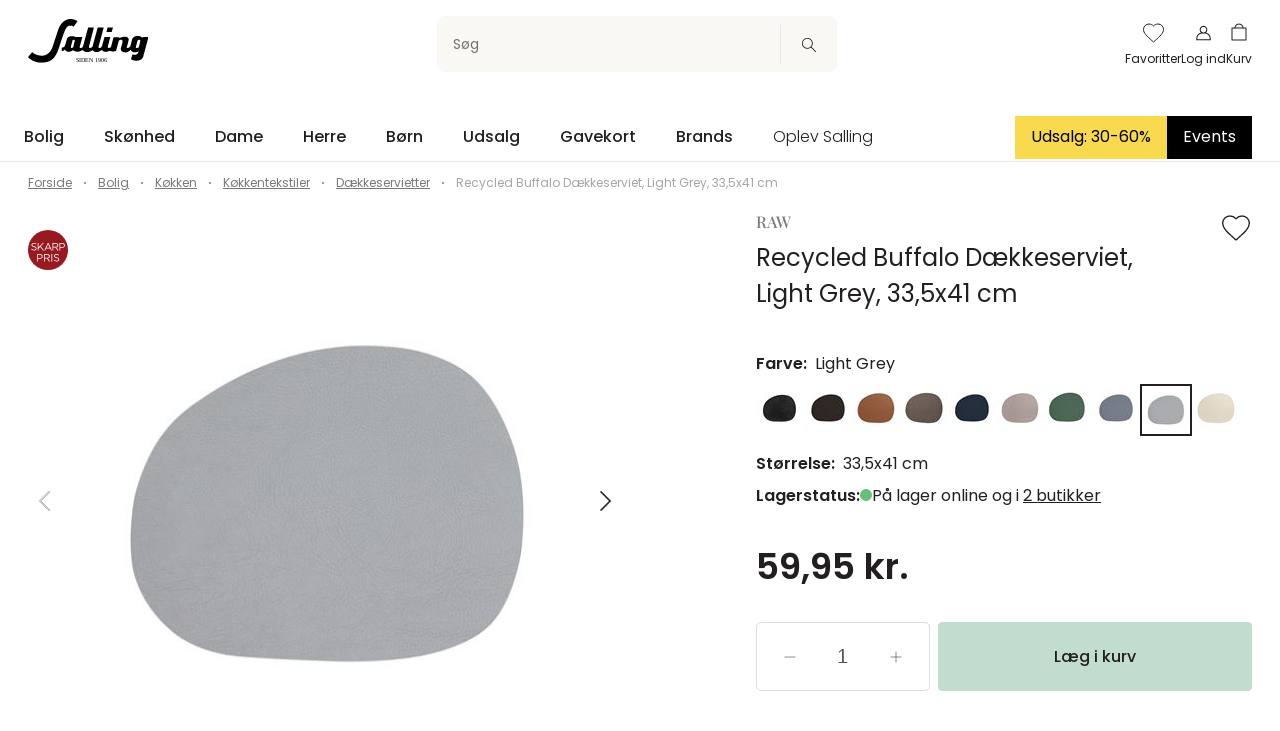

--- FILE ---
content_type: text/html;charset=utf-8
request_url: https://salling.dk/bolig/koekken/koekkentekstiler/daekkeservietter/recycled-buffalo-daekkeserviet-light-grey-335/p-935139/
body_size: 87390
content:
<!DOCTYPE html>
<html  lang="da" dir="ltr">
<head><meta charset="utf-16">
<meta name="viewport" content="width=device-width, initial-scale: 1, shrink-to-fit: no">
<title>RAW Recycled Buffalo Dækkeserviet, Light Grey, 33,5x41 cm</title>
<meta name="apple-mobile-web-app-capable" content="yes">
<meta name="apple-mobile-web-app-status-bar-style" content="white">
<script type="text/javascript" src="//widget.trustpilot.com/bootstrap/v5/tp.widget.bootstrap.min.js" async></script>
<script type="text/javascript" data-hid="2e61a61">(function(w,d,s,l,i){w[l]=w[l]||[];w[l].push({'gtm.start':
      new Date().getTime(),event:'gtm.js'});var f=d.getElementsByTagName(s)[0],
      j=d.createElement(s),dl=l!='dataLayer'?'&l='+l:'';j.async=true;j.src=
      'https://sst.salling.dk/gtm.js?id='+i+dl;f.parentNode.insertBefore(j,f);
      })(window,document,'script','dataLayer','GTM-M2NXJNN');</script>
<meta name="robots" content="INDEX,FOLLOW">
<meta name="description" content="Recycled Buffalo Dækkeserviet fra RAW  
 Uformelt udtryk  
 Nem og praktisk  
 Lavet i genbrugslæder  
 Enkelt og stilrent design 
 Organisk form...">
<meta name="og:locale" content="da_DK">
<meta name="og:title" content="RAW Recycled Buffalo Dækkeserviet, Light Grey, 33,5x41 cm">
<meta name="og:description" content="Recycled Buffalo Dækkeserviet fra RAW  
 Uformelt udtryk  
 Nem og praktisk  
 Lavet i genbrugslæder  
 Enkelt og stilrent design 
 Organisk form...">
<link rel="canonical" href="https://salling.dk/bolig/koekken/koekkentekstiler/daekkeservietter/recycled-buffalo-daekkeserviet-light-grey-335/p-935139/">
<script type="application/ld+json">[{"@context":"https://schema.org","@type":"Product","name":"Recycled Buffalo Dækkeserviet, Light Grey, 33,5x41 cm","image":"https://assets.salling.structpim.com/media/ndqdaank/15489.jpg","brand":"RAW","category":"Dækkeservietter","color":"Light Grey","size":"33,5x41 cm","description":" \n Recycled Buffalo Dækkeserviet fra RAW  \n Uformelt udtryk  \n Nem og praktisk  \n Lavet i genbrugslæder  \n Enkelt og stilrent design \n Organisk form  \n Størrelse: 33,5x41 cm \n ","offers":[{"@type":"Offer","priceCurrency":"DKK","price":59.95,"availability":"https://schema.org/InStock","itemCondition":"https://schema.org/NewCondition"}]}]</script>
<link rel="preload" as="image" href="https://assets.salling.structpim.com/media/ndqdaank/15489.jpg?mode=boxpad&heightRatio=1&width=512&quality=80&bgcolor=white" imagesizes="50vw" imagesrcset="https://assets.salling.structpim.com/media/ndqdaank/15489.jpg?mode=boxpad&heightRatio=1&width=512&quality=80&bgcolor=white 512w">
<link rel="preload" as="image" href="https://assets.salling.structpim.com/media/gjfciw3w/15495.jpg?mode=boxpad&heightRatio=1&width=112&quality=80&bgcolor=white" imagesizes="(max-width: 640px) 56px, (max-width: 768px) 56px, 48px" imagesrcset="https://assets.salling.structpim.com/media/gjfciw3w/15495.jpg?mode=boxpad&heightRatio=1&width=48&quality=80&bgcolor=white 48w, https://assets.salling.structpim.com/media/gjfciw3w/15495.jpg?mode=boxpad&heightRatio=1&width=56&quality=80&bgcolor=white 56w, https://assets.salling.structpim.com/media/gjfciw3w/15495.jpg?mode=boxpad&heightRatio=1&width=96&quality=80&bgcolor=white 96w, https://assets.salling.structpim.com/media/gjfciw3w/15495.jpg?mode=boxpad&heightRatio=1&width=112&quality=80&bgcolor=white 112w">
<link rel="preload" as="image" href="https://assets.salling.structpim.com/media/fulctc4k/15486.jpg?mode=boxpad&heightRatio=1&width=112&quality=80&bgcolor=white" imagesizes="(max-width: 640px) 56px, (max-width: 768px) 56px, 48px" imagesrcset="https://assets.salling.structpim.com/media/fulctc4k/15486.jpg?mode=boxpad&heightRatio=1&width=48&quality=80&bgcolor=white 48w, https://assets.salling.structpim.com/media/fulctc4k/15486.jpg?mode=boxpad&heightRatio=1&width=56&quality=80&bgcolor=white 56w, https://assets.salling.structpim.com/media/fulctc4k/15486.jpg?mode=boxpad&heightRatio=1&width=96&quality=80&bgcolor=white 96w, https://assets.salling.structpim.com/media/fulctc4k/15486.jpg?mode=boxpad&heightRatio=1&width=112&quality=80&bgcolor=white 112w">
<link rel="preload" as="image" href="https://assets.salling.structpim.com/media/amphd10u/15668.jpg?mode=boxpad&heightRatio=1&width=112&quality=80&bgcolor=white" imagesizes="(max-width: 640px) 56px, (max-width: 768px) 56px, 48px" imagesrcset="https://assets.salling.structpim.com/media/amphd10u/15668.jpg?mode=boxpad&heightRatio=1&width=48&quality=80&bgcolor=white 48w, https://assets.salling.structpim.com/media/amphd10u/15668.jpg?mode=boxpad&heightRatio=1&width=56&quality=80&bgcolor=white 56w, https://assets.salling.structpim.com/media/amphd10u/15668.jpg?mode=boxpad&heightRatio=1&width=96&quality=80&bgcolor=white 96w, https://assets.salling.structpim.com/media/amphd10u/15668.jpg?mode=boxpad&heightRatio=1&width=112&quality=80&bgcolor=white 112w">
<link rel="preload" as="image" href="https://assets.salling.structpim.com/media/x3xj35sr/15665.jpg?mode=boxpad&heightRatio=1&width=112&quality=80&bgcolor=white" imagesizes="(max-width: 640px) 56px, (max-width: 768px) 56px, 48px" imagesrcset="https://assets.salling.structpim.com/media/x3xj35sr/15665.jpg?mode=boxpad&heightRatio=1&width=48&quality=80&bgcolor=white 48w, https://assets.salling.structpim.com/media/x3xj35sr/15665.jpg?mode=boxpad&heightRatio=1&width=56&quality=80&bgcolor=white 56w, https://assets.salling.structpim.com/media/x3xj35sr/15665.jpg?mode=boxpad&heightRatio=1&width=96&quality=80&bgcolor=white 96w, https://assets.salling.structpim.com/media/x3xj35sr/15665.jpg?mode=boxpad&heightRatio=1&width=112&quality=80&bgcolor=white 112w">
<link rel="preload" as="image" href="https://assets.salling.structpim.com/media/u5hlosgq/15488.jpg?mode=boxpad&heightRatio=1&width=112&quality=80&bgcolor=white" imagesizes="(max-width: 640px) 56px, (max-width: 768px) 56px, 48px" imagesrcset="https://assets.salling.structpim.com/media/u5hlosgq/15488.jpg?mode=boxpad&heightRatio=1&width=48&quality=80&bgcolor=white 48w, https://assets.salling.structpim.com/media/u5hlosgq/15488.jpg?mode=boxpad&heightRatio=1&width=56&quality=80&bgcolor=white 56w, https://assets.salling.structpim.com/media/u5hlosgq/15488.jpg?mode=boxpad&heightRatio=1&width=96&quality=80&bgcolor=white 96w, https://assets.salling.structpim.com/media/u5hlosgq/15488.jpg?mode=boxpad&heightRatio=1&width=112&quality=80&bgcolor=white 112w">
<link rel="preload" as="image" href="https://assets.salling.structpim.com/media/tiynu3uw/15663.jpg?mode=boxpad&heightRatio=1&width=112&quality=80&bgcolor=white" imagesizes="(max-width: 640px) 56px, (max-width: 768px) 56px, 48px" imagesrcset="https://assets.salling.structpim.com/media/tiynu3uw/15663.jpg?mode=boxpad&heightRatio=1&width=48&quality=80&bgcolor=white 48w, https://assets.salling.structpim.com/media/tiynu3uw/15663.jpg?mode=boxpad&heightRatio=1&width=56&quality=80&bgcolor=white 56w, https://assets.salling.structpim.com/media/tiynu3uw/15663.jpg?mode=boxpad&heightRatio=1&width=96&quality=80&bgcolor=white 96w, https://assets.salling.structpim.com/media/tiynu3uw/15663.jpg?mode=boxpad&heightRatio=1&width=112&quality=80&bgcolor=white 112w">
<link rel="preload" as="image" href="https://assets.salling.structpim.com/media/xw5dvtsm/15669.jpg?mode=boxpad&heightRatio=1&width=112&quality=80&bgcolor=white" imagesizes="(max-width: 640px) 56px, (max-width: 768px) 56px, 48px" imagesrcset="https://assets.salling.structpim.com/media/xw5dvtsm/15669.jpg?mode=boxpad&heightRatio=1&width=48&quality=80&bgcolor=white 48w, https://assets.salling.structpim.com/media/xw5dvtsm/15669.jpg?mode=boxpad&heightRatio=1&width=56&quality=80&bgcolor=white 56w, https://assets.salling.structpim.com/media/xw5dvtsm/15669.jpg?mode=boxpad&heightRatio=1&width=96&quality=80&bgcolor=white 96w, https://assets.salling.structpim.com/media/xw5dvtsm/15669.jpg?mode=boxpad&heightRatio=1&width=112&quality=80&bgcolor=white 112w">
<link rel="preload" as="image" href="https://assets.salling.structpim.com/media/1grfo0xd/15487-1.jpg?mode=boxpad&heightRatio=1&width=112&quality=80&bgcolor=white" imagesizes="(max-width: 640px) 56px, (max-width: 768px) 56px, 48px" imagesrcset="https://assets.salling.structpim.com/media/1grfo0xd/15487-1.jpg?mode=boxpad&heightRatio=1&width=48&quality=80&bgcolor=white 48w, https://assets.salling.structpim.com/media/1grfo0xd/15487-1.jpg?mode=boxpad&heightRatio=1&width=56&quality=80&bgcolor=white 56w, https://assets.salling.structpim.com/media/1grfo0xd/15487-1.jpg?mode=boxpad&heightRatio=1&width=96&quality=80&bgcolor=white 96w, https://assets.salling.structpim.com/media/1grfo0xd/15487-1.jpg?mode=boxpad&heightRatio=1&width=112&quality=80&bgcolor=white 112w">
<link rel="preload" as="image" href="https://assets.salling.structpim.com/media/ndqdaank/15489.jpg?mode=boxpad&heightRatio=1&width=112&quality=80&bgcolor=white" imagesizes="(max-width: 640px) 56px, (max-width: 768px) 56px, 48px" imagesrcset="https://assets.salling.structpim.com/media/ndqdaank/15489.jpg?mode=boxpad&heightRatio=1&width=48&quality=80&bgcolor=white 48w, https://assets.salling.structpim.com/media/ndqdaank/15489.jpg?mode=boxpad&heightRatio=1&width=56&quality=80&bgcolor=white 56w, https://assets.salling.structpim.com/media/ndqdaank/15489.jpg?mode=boxpad&heightRatio=1&width=96&quality=80&bgcolor=white 96w, https://assets.salling.structpim.com/media/ndqdaank/15489.jpg?mode=boxpad&heightRatio=1&width=112&quality=80&bgcolor=white 112w">
<link rel="preload" as="image" href="https://assets.salling.structpim.com/media/iy0d2hog/15667.jpg?mode=boxpad&heightRatio=1&width=112&quality=80&bgcolor=white" imagesizes="(max-width: 640px) 56px, (max-width: 768px) 56px, 48px" imagesrcset="https://assets.salling.structpim.com/media/iy0d2hog/15667.jpg?mode=boxpad&heightRatio=1&width=48&quality=80&bgcolor=white 48w, https://assets.salling.structpim.com/media/iy0d2hog/15667.jpg?mode=boxpad&heightRatio=1&width=56&quality=80&bgcolor=white 56w, https://assets.salling.structpim.com/media/iy0d2hog/15667.jpg?mode=boxpad&heightRatio=1&width=96&quality=80&bgcolor=white 96w, https://assets.salling.structpim.com/media/iy0d2hog/15667.jpg?mode=boxpad&heightRatio=1&width=112&quality=80&bgcolor=white 112w">
<style>.the-overlay[data-v-8edca20a]{inset:0;position:fixed;z-index:1100;z-index:var(--stacking-z-index-the-overlay)}</style>
<style>.backdrop[data-v-b8c57b06]{background-color:#231f20;background-color:var(--color-primary);display:block;height:100%;left:0;opacity:.25;width:100%;z-index:1050;z-index:var(--stacking-z-index-base-overlay-backdrop)}.backdrop[data-v-b8c57b06],.overlay[data-v-b8c57b06]{position:fixed;top:0}.overlay[data-v-b8c57b06]{background-color:#fff;background-color:var(--color-white);border:0;height:100vh;left:auto;overflow:auto;right:0;width:100vw;z-index:1051;z-index:var(--stacking-z-index-base-overlay-box)}@media (min-width:768px){.overlay[data-v-b8c57b06]{max-width:487px;max-width:var(--overlay-desktop-width)}}@media (--viewport-sm-min ){.overlay[data-v-b8c57b06]{max-width:487px;max-width:var(--overlay-desktop-width)}}.overlay--no-scroll[data-v-b8c57b06]{overflow:hidden}.overlay-desktop--left[data-v-b8c57b06]{left:0;right:auto}@media (max-width:767px){.overlay-mobile--bottom[data-v-b8c57b06],.overlay-mobile--top[data-v-b8c57b06]{height:auto;max-height:calc(100vh - 64px);max-height:-webkit-fill-available;max-height:-moz-available;max-height:stretch}.overlay-mobile--top[data-v-b8c57b06]{border-radius:0 0 5px 5px;border-radius:0 0 var(--css-utils-border-radius-lg) var(--css-utils-border-radius-lg);bottom:auto;left:0;right:0;top:0}.overlay-mobile--bottom[data-v-b8c57b06]{border-radius:5px 5px 0 0;border-radius:var(--css-utils-border-radius-lg) var(--css-utils-border-radius-lg) 0 0;bottom:0;left:0;right:0;top:auto}}@media (--viewport-ms-max ){.overlay-mobile--bottom[data-v-b8c57b06],.overlay-mobile--top[data-v-b8c57b06]{height:auto;max-height:calc(100vh - 64px);max-height:-webkit-fill-available;max-height:-moz-available;max-height:stretch}.overlay-mobile--top[data-v-b8c57b06]{border-radius:0 0 5px 5px;border-radius:0 0 var(--css-utils-border-radius-lg) var(--css-utils-border-radius-lg);bottom:auto;left:0;right:0;top:0}.overlay-mobile--bottom[data-v-b8c57b06]{border-radius:5px 5px 0 0;border-radius:var(--css-utils-border-radius-lg) var(--css-utils-border-radius-lg) 0 0;bottom:0;left:0;right:0;top:auto}}.overlay__header[data-v-b8c57b06]{font-size:calc(11.34982px + .70671vw);font-weight:600}.overlay__subtitle[data-v-b8c57b06]{margin-bottom:12px}.overlay__content[data-v-b8c57b06]{height:calc(100% - 30px)}.overlay__icon[data-v-b8c57b06]{height:24px;transition:.3s ease-in-out;width:24px}.overlay__icon[data-v-b8c57b06]:hover{transform:rotate(180deg)}@media (max-width:375px){&__header[data-v-b8c57b06]{font-size:14px}}@media (min-width:1224px){&__header[data-v-b8c57b06]{font-size:20px}}</style>
<style>.size-variant[data-v-24fe11cc]{border:1px solid #dedede;border:1px solid var(--color-gray-40);flex-basis:70px;font-size:14px;font-size:var(--font-size-medium);line-height:1;position:relative;text-align:center;text-decoration:none;transition:border-color .3s ease-in-out;white-space:nowrap}.size-variant__inner[data-v-24fe11cc]{display:block;padding:12px 10px}.size-variant a[data-v-24fe11cc]{text-decoration:none}.size-variant[data-v-24fe11cc]:hover{border-color:#787070;border-color:var(--color-gray-60)}.size-variant--selected[data-v-24fe11cc]{background-color:#231f20;background-color:var(--color-text);border-color:#231f20;border-color:var(--color-text)}.size-variant--selected a[data-v-24fe11cc]{color:#fff;color:var(--color-white)}.size-variant--disabled[data-v-24fe11cc]{color:#dedede;color:var(--color-gray-40);pointer-events:not-allowed}.size-variant--disabled[data-v-24fe11cc]:after{background-color:#dedede;background-color:var(--color-gray-40);content:"";height:1px;left:50%;position:absolute;top:50%;transform:rotate(45deg) translate(-50%,-50%);transform-origin:left;width:35px}.size-variant--disabled-but-clickable[data-v-24fe11cc],.size-variant--disabled[data-v-24fe11cc]:hover{border-color:#dedede;border-color:var(--color-gray-40)}.size-variant--disabled-but-clickable[data-v-24fe11cc]{background-color:#fff;background-color:var(--color-white);cursor:pointer}.size-variant--disabled-but-clickable a[data-v-24fe11cc]{color:#dedede;color:var(--color-gray-40)}.size-variant--disabled-but-clickable[data-v-24fe11cc]:after{background-color:#dedede;background-color:var(--color-gray-40);content:"";height:1px;left:50%;position:absolute;top:50%;transform:rotate(45deg) translate(-50%,-50%);transform-origin:left;width:35px}.size-variant--disabled-but-clickable.size-variant--selected[data-v-24fe11cc]{border:1px solid #231f20;border:1px solid var(--color-text)}</style>
<style>.variant-container[data-v-17f959e7]{align-items:center;display:flex;min-height:44px}.variant[data-v-17f959e7]{position:relative;text-align:center}.variant--selected[data-v-17f959e7]{border:2px solid #231f20;border:2px solid var(--color-text)}.variant--image[data-v-17f959e7]{display:flex;justify-content:center}.variant--image--selected[data-v-17f959e7]{border-color:#231f20;border-color:var(--color-text)}.variant--image.variant--disabled img[data-v-17f959e7],.variant--image.variant--disabled-but-clickable img[data-v-17f959e7]{opacity:.4}.variant--text[data-v-17f959e7]{border:1px solid #dedede;border:1px solid var(--color-gray-40);font-size:14px;font-size:var(--font-size-medium);line-height:1;padding:12px 24px;position:relative;text-decoration:none;transition:border-color .3s ease-in-out}.variant--text[data-v-17f959e7]:hover{border-color:#787070;border-color:var(--color-gray-60)}.variant--text--selected[data-v-17f959e7]{background-color:#231f20;background-color:var(--color-text);color:#fff;color:var(--color-white)}.variant--disabled[data-v-17f959e7]{border-color:#dedede;border-color:var(--color-gray-40);cursor:not-allowed}.variant--disabled[data-v-17f959e7]:after{background-color:#dedede;background-color:var(--color-gray-40);content:"";height:1px;left:50%;position:absolute;top:50%;transform:rotate(45deg) translate(-50%,-50%);transform-origin:left;width:50%}.variant--disabled-but-clickable[data-v-17f959e7],.variant--disabled[data-v-17f959e7]:hover{border-color:#dedede;border-color:var(--color-gray-40)}.variant--disabled-but-clickable[data-v-17f959e7]{background-color:#fff;background-color:var(--color-white);cursor:pointer}.variant--disabled-but-clickable a[data-v-17f959e7]{color:#dedede;color:var(--color-gray-40)}.variant--disabled-but-clickable[data-v-17f959e7]:after{background-color:#dedede;background-color:var(--color-gray-40);content:"";height:1px;left:50%;position:absolute;top:50%;transform:rotate(45deg) translate(-50%,-50%);transform-origin:left;width:35px}.variant--disabled-but-clickable.size-variant--selected[data-v-17f959e7]{border:1px solid #231f20;border:1px solid var(--color-text)}</style>
<style>.variant-text--disabled[data-v-4b34de71]{cursor:not-allowed;opacity:.4;text-decoration:line-through}.variant-selector[data-v-4b34de71]{position:relative}.variant-selector__label[data-v-4b34de71]{font-size:14px;font-size:var(--font-size-medium)}@media (min-width:768px){.variant-selector__label[data-v-4b34de71]{font-size:var(--font-size-base)}}@media (--viewport-sm-min ){.variant-selector__label[data-v-4b34de71]{font-size:var(--font-size-base)}}.variant-selector[data-v-4b34de71]  .flickity-disabled,.variant-selector__items[data-v-4b34de71]{display:flex;flex-wrap:wrap;gap:8px}.variant-selector--disabled[data-v-4b34de71]{cursor:not-allowed;opacity:.4}.variant-selector__bell[data-v-4b34de71]{align-items:center;background-color:#231f20;background-color:var(--color-text);border:0;border-radius:50%;cursor:pointer;display:flex;height:20px;justify-content:center;padding:0;position:absolute;right:4px;top:4px;width:20px}@media (min-width:768px){.variant-selector__bell[data-v-4b34de71]{right:-4px;top:-4px}}@media (--viewport-sm-min ){.variant-selector__bell[data-v-4b34de71]{right:-4px;top:-4px}}.variant-selector__bell svg[data-v-4b34de71]{fill:none;stroke:#fff}.variant-selector__dropdown-notify-me[data-v-4b34de71]{position:sticky;right:0;text-decoration:underline}</style>
<style>.product-stock-status[data-v-324d4979]{display:flex;gap:1ch}.product-stock-status__indicator[data-v-324d4979],.product-stock-status__label[data-v-324d4979]{flex-shrink:0}.indicator[data-v-324d4979]{border-radius:100%;display:inline-block;height:12px;margin:0;width:12px}.indicator--in-stock[data-v-324d4979]{background-color:#65c179;background-color:var(--color-success)}.indicator--low-stock[data-v-324d4979]{background-color:#ffba00;background-color:var(--color-warning)}.indicator--no-stock[data-v-324d4979]{background-color:#ff424d;background-color:var(--color-danger)}.store__address[data-v-324d4979]{font-weight:300}</style>
<style>.price[data-v-81464d7b]{margin-bottom:24px}.price__current-price-container[data-v-81464d7b]{align-items:center;display:flex;flex-direction:row}.price__current-price[data-v-81464d7b]{font-size:24px;font-weight:700;margin-bottom:4px;margin-top:0}.price__before-price[data-v-81464d7b]{color:#787070;color:var(--color-gray-60);font-size:16px;font-weight:300;margin-left:12px;text-decoration:line-through}.price__campaign-expiration[data-v-81464d7b],.price__free-shipping[data-v-81464d7b]{color:#787070;color:var(--color-gray-60);font-size:12px;margin-bottom:8px}.price__free-shipping[data-v-81464d7b]{font-size:var(--font-size-small)}.price__normal-price[data-v-81464d7b]{font-size:24px;font-weight:700}.price__normal-price--line-through[data-v-81464d7b]{text-decoration:line-through}.price__my-day-price[data-v-81464d7b]{font-size:24px;font-weight:700}.price__price-headline[data-v-81464d7b]{margin-bottom:0}.price__message[data-v-81464d7b]{background-color:#faf8f4;background-color:var(--color-beige);margin-bottom:10px;margin-top:8px;padding:10px 8px}.price__message-text[data-v-81464d7b] p{font-size:10px;margin:0}.price__message-text[data-v-81464d7b] a{color:currentcolor}@media (min-width:992px){.price__message-text[data-v-81464d7b] p{font-size:12px}}@media (--md ){.price__message-text[data-v-81464d7b] p{font-size:12px}}@media (min-width:992px){.price__current-price[data-v-81464d7b]{font-size:36px}}@media (--md ){.price__current-price[data-v-81464d7b]{font-size:36px}}@media (min-width:992px){.price__before-price[data-v-81464d7b]{font-size:30px;margin-left:16px}}@media (--md ){.price__before-price[data-v-81464d7b]{font-size:30px;margin-left:16px}}@media (min-width:992px){.price__normal-price[data-v-81464d7b]{font-size:36px}}@media (--md ){.price__normal-price[data-v-81464d7b]{font-size:36px}}@media (min-width:992px){.price__my-day-price[data-v-81464d7b]{font-size:36px}}@media (--md ){.price__my-day-price[data-v-81464d7b]{font-size:36px}}</style>
<style>.slider-item[data-v-d6e8a941]{aspect-ratio:1/1;cursor:zoom-in;pointer-events:all;width:100%}.slider-item--thumbnail[data-v-d6e8a941]{width:56px}@media (min-width:992px){.slider-item--thumbnail[data-v-d6e8a941]{width:80px}}@media (--md ){.slider-item--thumbnail[data-v-d6e8a941]{width:80px}}.product-page[data-v-d6e8a941]{padding-bottom:16px}.product-page .image-slider-counter[data-v-d6e8a941]{bottom:10px;font-size:12px;position:relative;text-align:right!important}@media (min-width:768px){.product-page .image-slider-counter[data-v-d6e8a941]{bottom:12px;font-size:16px}}@media (--viewport-sm-min ){.product-page .image-slider-counter[data-v-d6e8a941]{bottom:12px;font-size:16px}}.product-page__brand[data-v-d6e8a941]{color:#7b7979;color:var(--color-gray-90);font-family:Playfair Display,garamond,serif;font-family:var(--header-font-family);font-size:calc(13.11661px + .23557vw);font-weight:500;line-height:18px;text-transform:uppercase}.product-page__brand a[data-v-d6e8a941]{color:inherit;text-decoration:none}.product-page__title[data-v-d6e8a941]{font-size:calc(18.23322px + .47114vw);font-weight:400;max-width:85%}.product-page__variant-image[data-v-d6e8a941]{padding-right:10px;position:absolute;z-index:1}.product-page__splashes[data-v-d6e8a941]{align-items:flex-start;display:flex;flex-direction:column;margin-top:26px;position:absolute;z-index:2}.product-page__information[data-v-d6e8a941]{margin-top:42px}.product-page__information-headline[data-v-d6e8a941]{font-size:14px;font-size:var(--font-size-medium);font-weight:500;margin:0}.product-page__information-accordion[data-v-d6e8a941]{border-bottom:1px solid #e9e8e8;border-bottom:1px solid var(--color-gray-30);margin-top:24px}.product-page__information-attribute[data-v-d6e8a941]{display:flex;font-size:12px;justify-content:space-between;margin-bottom:8px}.product-page__information-attribute-list[data-v-d6e8a941]{list-style:none;padding:0;text-align:end}.product-page__information-attribute-name[data-v-d6e8a941]{font-weight:500}.product-page__information-long-description[data-v-d6e8a941],.product-page__information-short-description[data-v-d6e8a941]{font-size:12px;font-size:var(--font-size-small)}.product-page__information-long-description[data-v-d6e8a941] p,.product-page__information-short-description[data-v-d6e8a941] p{font-size:12px;font-size:var(--font-size-small)}.product-page__information-long-description[data-v-d6e8a941] ul,.product-page__information-short-description[data-v-d6e8a941] ul{padding-left:20px}.product-page__add-to-basket--fixed[data-v-d6e8a941]{background-color:#fff;background-color:var(--color-white);border-top:1px solid #e9e8e8;border-top:1px solid var(--color-gray-30);bottom:0;left:0;padding:20px;padding:var(--flexbox-grid-container-spacing--mobile);position:fixed;width:100%;z-index:5}.product-page__add-to-basket--fixed .product-page__add-to-basket-btn[data-v-d6e8a941]{margin:auto;max-width:1272px;max-width:var(--flexbox-grid-container-width)}@media (min-width:992px){.product-page__add-to-basket--fixed[data-v-d6e8a941]{padding:24px;padding:var(--flexbox-grid-container-spacing)}}@media (--md ){.product-page__add-to-basket--fixed[data-v-d6e8a941]{padding:24px;padding:var(--flexbox-grid-container-spacing)}}.product-page__basket-line[data-v-d6e8a941] {border-bottom:unset;padding-bottom:32px}.product-page__basket-line[data-v-d6e8a941]  .basket-line__remove{display:none}.product-page[data-v-d6e8a941]  .breadcrumb__list{padding-bottom:12px;padding-top:12px}.product-page__wishlist[data-v-d6e8a941]{cursor:pointer;padding-right:8px;position:absolute;right:0;z-index:1}.product-page__wishlist .icon[data-v-d6e8a941]{fill:#fff!important;fill:var(--color-white)!important;stroke:#231f20;stroke:var(--color-primary);height:25px;width:25px}.product-page__wishlist--fill .icon[data-v-d6e8a941]{fill:#231f20!important;fill:var(--color-primary)!important;stroke:none}@media (min-width:992px){.product-page__wishlist .icon[data-v-d6e8a941]{height:32px;width:32px}}@media (--md ){.product-page__wishlist .icon[data-v-d6e8a941]{height:32px;width:32px}}.product-page__slider[data-v-d6e8a941]  .flickity{height:100%}.product-page__slider--long[data-v-d6e8a941]{display:none}.product-page--gallery[data-v-d6e8a941] #product-images-thumbnails{width:91%}@media (min-width:768px){.product-page--gallery[data-v-d6e8a941] #product-images-thumbnails{width:90%}}@media (--viewport-sm-min ){.product-page--gallery[data-v-d6e8a941] #product-images-thumbnails{width:90%}}@media (min-width:992px){.product-page--gallery[data-v-d6e8a941] #product-images-thumbnails{width:92%}}@media (--viewport-md-min ){.product-page--gallery[data-v-d6e8a941] #product-images-thumbnails{width:92%}}.product-page__wishlist-toast-link[data-v-d6e8a941]{color:#fff;text-decoration:underline}.product-page__wishlist-toast-link[data-v-d6e8a941]:first-of-type{margin-right:4px}.product-page__wishlist-toast-link[data-v-d6e8a941]:last-of-type{margin-left:4px}.product-page__wishlist-toast-link--block-mobile[data-v-d6e8a941]{display:block}@media (min-width:768px){.product-page__wishlist-toast-link--block-mobile[data-v-d6e8a941]{display:unset}}@media (--sm ){.product-page__wishlist-toast-link--block-mobile[data-v-d6e8a941]{display:unset}}.product-page__scroll-to-top[data-v-d6e8a941]{bottom:140px}@media (min-width:992px){.product-page__brand[data-v-d6e8a941]{line-height:20px}}@media (--md ){.product-page__brand[data-v-d6e8a941]{line-height:20px}}@media (min-width:992px){.product-page__wishlist[data-v-d6e8a941]{padding-right:12px}}@media (--md ){.product-page__wishlist[data-v-d6e8a941]{padding-right:12px}}@media (max-width:375px){&__brand[data-v-d6e8a941]{font-size:14px}&__title[data-v-d6e8a941]{font-size:20px}}@media (min-width:1224px){&__brand[data-v-d6e8a941]{font-size:16px}&__title[data-v-d6e8a941]{font-size:24px}}</style>
<style>.scroll-to-top[data-v-83442a1d]{background-color:#231f20;background-color:var(--color-primary);color:#fff;color:var(--color-white);height:48px;pointer-events:all;width:48px}.scroll-to-top__icon[data-v-83442a1d]{transform:rotate(180deg)}.scroll-to-top[data-v-83442a1d]:active{animation:up-down-83442a1d 1s}@keyframes up-down-83442a1d{0%{transform:translateY(0)}50%{transform:translateY(10px)}to{transform:translateY(0)}}</style>
<style>.scroll-container[data-v-3b11b561]{bottom:50px;left:50%;pointer-events:none;position:fixed;transform:translate(-50%);z-index:3}</style>
<style>.flickity--no-pointer-events[data-v-649fa1fd]{pointer-events:none}.flickity--overflow-visible[data-v-649fa1fd] .flickity-viewport{overflow:visible}.flickity--overflow-visible[data-v-649fa1fd]:after{content:"";height:100%;left:-100%;top:0;width:100%}.flickity--overflow-visible[data-v-649fa1fd]:after,.flickity__counter[data-v-649fa1fd]{background:#fff;background:var(--color-white);position:absolute}.flickity__counter[data-v-649fa1fd]{bottom:-8px;color:#4f4c4d;color:var(--color-gray-70);font-size:12px;line-height:1;padding:0 0 0 5px;right:0;transform:translateY(50%);z-index:1}.flickity[data-v-649fa1fd] >div:not([class*=flickity-]){display:none}.flickity[data-v-649fa1fd] >div:not([class*=flickity-]):first-child{display:block}.flickity[data-v-649fa1fd]  .arrow{stroke:#231f20;stroke:var(--color-text);stroke-linecap:round}.flickity[data-v-649fa1fd]  .flickity-button{background-color:transparent;color:#231f20;color:var(--color-text);pointer-events:all;z-index:1}.flickity[data-v-649fa1fd]  .flickity-button:focus,.flickity[data-v-649fa1fd]  .flickity-button:focus-visible{box-shadow:none;outline:none}.flickity[data-v-649fa1fd]  .flickity-button[disabled]{color:#d2d1d1;color:var(--color-gray-50);opacity:1}.flickity[data-v-649fa1fd]  .flickity-button.previous{left:0}.flickity[data-v-649fa1fd]  .flickity-button.next{right:0}@media (min-width:768px){.flickity[data-v-649fa1fd]  .flickity-button-icon{height:30%;width:30%}}@media (--viewport-sm-min ){.flickity[data-v-649fa1fd]  .flickity-button-icon{height:30%;width:30%}}.flickity[data-v-649fa1fd]  .flickity-button-icon{height:45%;width:45%}.flickity[data-v-649fa1fd]  .flickity-page-dots{bottom:-8px;flex-wrap:nowrap}.flickity[data-v-649fa1fd]  .flickity-page-dot{background:#dedede;background:var(--color-gray-40);border-radius:0;height:1px;margin:0;position:relative;width:inherit}.flickity[data-v-649fa1fd]  .flickity-page-dot:focus,.flickity[data-v-649fa1fd]  .flickity-page-dot:focus-visible{box-shadow:none;outline:none}.flickity[data-v-649fa1fd]  .flickity-page-dot.is-previous,.flickity[data-v-649fa1fd]  .flickity-page-dot.is-selected{background:#231f20;background:var(--color-text)}.flickity-navigation[data-v-649fa1fd]  .flickity-cell{box-sizing:border-box;cursor:pointer;padding:8px}@media (min-width:768px){.flickity-navigation[data-v-649fa1fd]  .flickity-cell:before{background-color:#dedede;background-color:var(--color-gray-40);bottom:0;content:"";height:2px;left:0;position:absolute;width:100%}}@media (--viewport-sm-min ){.flickity-navigation[data-v-649fa1fd]  .flickity-cell:before{background-color:#dedede;background-color:var(--color-gray-40);bottom:0;content:"";height:2px;left:0;position:absolute;width:100%}}.flickity-navigation[data-v-649fa1fd]  .is-nav-selected{opacity:.5}.flickity-navigation[data-v-649fa1fd]  .is-nav-selected:after{background-color:#231f20;background-color:var(--color-text);bottom:0;content:"";height:2px;left:0;position:absolute;width:100%}</style>
<style>.toast[data-v-a171bf35]{cursor:pointer;left:0;min-width:344px;position:fixed;right:0;text-align:center;top:200px;z-index:1}[data-v-a171bf35]  a{color:inherit;text-decoration:none}</style>
<style>*,:after,:before{box-sizing:border-box}html{-webkit-text-size-adjust:100%;-moz-text-size-adjust:100%;text-size-adjust:100%;-webkit-tap-highlight-color:rgba(0,0,0,0);font-family:sans-serif;line-height:1.15}article,aside,figcaption,figure,footer,header,hgroup,main,nav,section{display:block}body{background-color:var(--body-bg)}[tabindex="-1"]:focus:not(:focus-visible){outline:0!important}hr:not([size]){height:1px}hr{background-color:currentcolor;border:0;color:inherit;margin:1rem 0;opacity:.25}img{border-style:none}img,svg{vertical-align:middle}svg{overflow:hidden}[hidden]{display:none!important}@custom-media --viewport-xs-min (min-width: 0);@custom-media --viewport-xs-max (max-width: 575px);@custom-media --viewport-ms-min (min-width: 576px);@custom-media --viewport-ms-max (max-width: 767px);@custom-media --ms (min-width: 576px);@custom-media --ms-max (max-width: 767px);@custom-media --viewport-sm-min (min-width: 768px);@custom-media --viewport-sm-max (max-width: 991px);@custom-media --sm (min-width: 768px);@custom-media --sm-max (max-width: 991px);@custom-media --viewport-md-min (min-width: 992px);@custom-media --viewport-md-max (max-width: 1199px);@custom-media --md (min-width: 992px);@custom-media --md-max (max-width: 1199px);@custom-media --viewport-lg-min (min-width: 1200px);@custom-media --viewport-lg-max (max-width: 1399px);@custom-media --lg (min-width: 1200px);@custom-media --lg-max (max-width: 1399px);@custom-media --viewport-xl-min (min-width: 1400px);@custom-media --xl (min-width: 1400px);.layout{display:flex;flex-direction:column;min-height:100vh}.layout__header{flex-shrink:0;left:0;position:fixed;right:0;top:0;transform:translateZ(0);transition:all .3s ease-out;z-index:1000;z-index:var(--stacking-z-index-header)}body.scroll-direction-up .app:not(.app--is-pos-site) .layout__header{transform:translate3d(0,-100%,0)}.layout__content{flex-grow:1}.layout__footer{flex-shrink:0}@media print{.layout__footer,.layout__header{display:none}}:root{--color-primary:#231f20;--color-primary-light:#393536;--color-primary-lighter:#4f4c4d;--color-secondary:#c2dccd;--color-secondary-light:#9bb0a4;--color-secondary-lighter:#dae6dd;--color-yellow:#ffe600;--color-beige:#faf8f4;--color-nude:#edd8d3;--color-white-smoke:#f5f5f5;--color-blue:#8db9ca;--color-gold:#c9ab90;--color-bright-gold:#d9ad45;--color-white:#fff;--color-gray-10:#f7f7f7;--color-gray-20:#f2f2f2;--color-gray-30:#e9e8e8;--color-gray-40:#dedede;--color-gray-50:#d2d1d1;--color-gray-60:#787070;--color-gray-70:#4f4c4d;--color-gray-80:#453e3e;--color-gray-90:#7b7979;--color-gray-100:#a7a5a6;--color-black:var(--color-primary);--color-yet-black:#000;--color-text:var(--color-primary);--color-success:#65c179;--color-success-dark:#5bae6d;--color-success-darker:#519a61;--color-warning:#ffba00;--color-warning-dark:#e6a700;--color-warning-darker:#cc9500;--color-danger:#ff424d;--color-danger-dark:#e63b45;--color-danger-darker:#cc353e;--flexbox-grid-container-width:1272px;--flexbox-grid-container-spacing:24px;--flexbox-grid-container-spacing--mobile:20px;--flexbox-grid-half-gutter-width:12px;--flexbox-grid-half-gutter-width--mobile:8px;--overlay-desktop-width:487px;--base-font-family:"Poppins",sans-serif;--base-font-size:calc(10.23322px + 0.47114vw);--font-size-small:12px;--font-size-medium:14px;--font-size-large:21px;--base-font-weight:400;--header-font-family:"Playfair Display",garamond,serif;--input-color:var(--color-text);--input-focus-border-color:var(--color-primary);--input-placeholder-color:var(--color-gray-dusty);--input-border-radius:2px;--css-utils-spacing-base:8px;--css-utils-color-primary:var(--color-primary);--css-utils-color-secondary:var(--color-secondary);--css-utils-color-success:var(--color-success);--css-utils-color-danger:var(--color-danger);--css-utils-color-warning:var(--color-warning);--css-utils-color-gray:var(--color-gray-30);--css-utils-color-gray-light:var(--color-gray-10);--css-utils-color-gray-dark:var(--color-gray-60);--css-utils-color-body:var(--text-color);--css-utils-border-width:1px;--css-utils-border-color:var(--border-color);--css-utils-border-radius-sm:2px;--css-utils-border-radius:4px;--css-utils-border-radius-lg:5px;--css-utils-border-radius-round:100%;--css-utils-box-shadow-sm:0 2px 4px rgba(0,0,0,.075);--css-utils-box-shadow:0 10px 45px rgba(0,0,0,.1);--css-utils-box-shadow-lg:0 16px 48px rgba(0,0,0,.175);--easeInQuad:cubic-bezier(0.55,0.085,0.68,0.53);--easeOutQuad:cubic-bezier(0.25,0.46,0.45,0.94);--easeInOutQuad:cubic-bezier(0.455,0.03,0.515,0.955);--easeInSine:cubic-bezier(0.47,0,0.745,0.715);--easeOutSine:cubic-bezier(0.39,0.575,0.565,1);--easeInOutSine:cubic-bezier(0.445,0.05,0.55,0.95);--easeInCubic:cubic-bezier(0.55,0.055,0.675,0.19);--easeOutCubic:cubic-bezier(0.215,0.61,0.355,1);--easeInOutCubic:cubic-bezier(0.645,0.045,0.355,1);--easeInQuart:cubic-bezier(0.895,0.03,0.685,0.22);--easeOutQuart:cubic-bezier(0.165,0.84,0.44,1);--easeInOutQuart:cubic-bezier(0.77,0,0.175,1);--easeInQuint:cubic-bezier(0.755,0.05,0.855,0.06);--easeOutQuint:cubic-bezier(0.23,1,0.32,1);--easeInOutQuint:cubic-bezier(0.86,0,0.07,1);--easeInExpo:cubic-bezier(0.95,0.05,0.795,0.035);--easeOutExpo:cubic-bezier(0.19,1,0.22,1);--easeInOutExpo:cubic-bezier(1,0,0,1);--easeInCirc:cubic-bezier(0.6,0.04,0.98,0.335);--easeOutCirc:cubic-bezier(0.075,0.82,0.165,1);--easeInOutCirc:cubic-bezier(0.785,0.135,0.15,0.86);--easeInBack:cubic-bezier(0.6,-0.28,0.735,0.045);--easeOutBack:cubic-bezier(0.175,0.885,0.32,1.275);--easeInOutBack:cubic-bezier(0.68,-0.55,0.265,1.55);--popper-theme-background-color:var(--color-beige);--popper-theme-background-color-hover:var(--color-beige);--popper-theme-text-color:var(--color-yet-black);--popper-theme-border-width:1px;--popper-theme-border-style:solid;--popper-theme-border-radius:0;--popper-theme-border-color:var(--color-gray-30);--popper-theme-padding:24px;--popper-theme-z-index:999;--popper-theme-box-shadow:none;--stacking-z-index-header:1000;--stacking-z-index-overlay-navigation:1010;--stacking-z-index-overlay-search:1020;--stacking-z-index-desktop-navigation-megamenu:1030;--stacking-z-index-base-image-overlay-slider:1040;--stacking-z-index-base-overlay-backdrop:1050;--stacking-z-index-base-overlay-box:1051;--stacking-z-index-website-readiness-overlay:1100;--stacking-z-index-the-overlay:1100;--stacking-z-index-the-stock-check-overlay:1110;--stacking-z-index-the-missing-stock-overlay:1110}.h1,.h2,.h3,.h4,.h5,.h6,h1,h2,h3,h4,h5,h6{font-family:Poppins,sans-serif;font-family:var(--base-font-family);font-weight:600;line-height:1.5}.h1,h1{font-size:calc(13.39929px + 2.82686vw)}.h2,h2{font-size:calc(15.81625px + 1.649vw)}.h3,h3{font-size:calc(18.23322px + .47114vw)}.h4,h4{font-size:calc(17.11661px + .23557vw)}.h5,h5{font-size:calc(15.11661px + .23557vw)}.h6,h6{font-size:calc(10.23322px + .47114vw)}.display-1{font-size:calc(2.79859px + 5.65371vw)}.p,p{font-size:calc(10.23322px + .47114vw)}@font-face{font-family:Poppins;font-style:normal;font-weight:300;src:local(""),url(/_nuxt/poppins-v20-latin-300.78bc3aa7.woff2) format("woff2"),url(/_nuxt/poppins-v20-latin-300.bd834791.woff) format("woff")}@font-face{font-family:Poppins;font-style:italic;font-weight:300;src:local(""),url(/_nuxt/poppins-v20-latin-300italic.f0ae296f.woff2) format("woff2"),url(/_nuxt/poppins-v20-latin-300italic.2cc4d1c9.woff) format("woff")}@font-face{font-family:Poppins;font-style:normal;font-weight:400;src:local(""),url(/_nuxt/poppins-v20-latin-regular.7d93459d.woff2) format("woff2"),url(/_nuxt/poppins-v20-latin-regular.49f0742d.woff) format("woff")}@font-face{font-family:Poppins;font-style:italic;font-weight:400;src:local(""),url(/_nuxt/poppins-v20-latin-italic.50d0c174.woff2) format("woff2"),url(/_nuxt/poppins-v20-latin-italic.182723b8.woff) format("woff")}@font-face{font-family:Poppins;font-style:normal;font-weight:500;src:local(""),url(/_nuxt/poppins-v20-latin-500.cd36de20.woff2) format("woff2"),url(/_nuxt/poppins-v20-latin-500.316565c3.woff) format("woff")}@font-face{font-family:Poppins;font-style:normal;font-weight:600;src:local(""),url(/_nuxt/poppins-v20-latin-600.f4e80d9d.woff2) format("woff2"),url(/_nuxt/poppins-v20-latin-600.426316de.woff) format("woff")}@font-face{font-family:Poppins;font-style:italic;font-weight:600;src:local(""),url(/_nuxt/poppins-v20-latin-600italic.3ad6c8bd.woff2) format("woff2"),url(/_nuxt/poppins-v20-latin-600italic.f5c1083a.woff) format("woff")}@font-face{font-family:Playfair Display;font-style:normal;font-weight:400;src:local(""),url(/_nuxt/playfair-display-v30-latin-regular.fa3d5a04.woff2) format("woff2"),url(/_nuxt/playfair-display-v30-latin-regular.d795ca88.woff) format("woff")}@font-face{font-family:Playfair Display;font-style:italic;font-weight:400;src:local(""),url(/_nuxt/playfair-display-v30-latin-italic.459b011d.woff2) format("woff2"),url(/_nuxt/playfair-display-v30-latin-italic.b3feaa9f.woff) format("woff")}@font-face{font-family:Playfair Display;font-style:normal;font-weight:500;src:local(""),url(/_nuxt/playfair-display-v30-latin-500.9c0f61af.woff2) format("woff2"),url(/_nuxt/playfair-display-v30-latin-500.7c7463fe.woff) format("woff")}.slide-from-bottom-enter-active,.slide-from-bottom-leave-active,.slide-from-left-enter-active,.slide-from-left-leave-active,.slide-from-right-enter-active,.slide-from-right-leave-active,.slide-from-top-enter-active,.slide-from-top-leave-active{overflow:hidden;transition-duration:.12s;transition-property:opacity,transform;transition-timing-function:ease-in-out}.slide-from-right-enter-from,.slide-from-right-leave-to{transform:translateX(100%)}.slide-from-left-enter-from,.slide-from-left-leave-to{transform:translateX(-100%)}.slide-from-bottom-enter-from,.slide-from-bottom-leave-to{transform:translateY(100%)}.slide-from-top-enter-from,.slide-from-top-leave-to{transform:translateY(-100%)}.fade-enter-active,.fade-leave-active{transition:opacity .3s ease-in-out}.fade-enter-from,.fade-leave-to{opacity:0}.fade-in-enter-active{transition:opacity .3s ease-in-out}.fade-in-enter-from,.fade-in-leave-to{opacity:0}.expand-enter-active,.expand-leave-active{overflow:hidden;transition:height .3s ease-in-out}.expand-enter,.expand-leave-to{height:0}.scale-enter-active,.scale-leave-active{transition:transform .2s ease-in-out}.scale-enter,.scale-leave-to{animation:shake .3s ease-in-out}@keyframes shake{0%{transform:scale(1)}50%{transform:scale(1.3)}to{transform:scale(1)}}.list-enter-active,.list-leave-active,.list-move{transition:all .3s ease}.list-enter-from,.list-leave-to{opacity:0;transform:translateX(30px)}.list-leave-active{position:absolute}.button{align-items:center;background-color:#231f20;background-color:var(--color-primary);border:0;border-radius:4px;border-radius:var(--css-utils-border-radius);color:#fff;color:var(--color-white);cursor:pointer;display:inline-flex;font-family:Poppins,sans-serif;font-family:var(--base-font-family);font-size:16px;font-weight:500;justify-content:center;min-width:162px;padding:12px 16px;position:relative;text-align:center;text-decoration:none;transition:background-color .3s ease-in-out}.button:hover{background-color:#393536;background-color:var(--color-primary-light)}.button:active,.button:focus-visible{background-color:#4f4c4d;background-color:var(--color-primary-lighter)}.button[disabled]{background-color:#e9e8e8;background-color:var(--color-gray-30);color:#787070;color:var(--color-gray-60);cursor:not-allowed}.button--add-to-basket{background-color:#c2dccd;background-color:var(--color-secondary);border:1px solid #c2dccd;border:1px solid var(--color-secondary);color:#231f20;color:var(--color-black);height:69px}.button--add-to-basket:active,.button--add-to-basket:focus,.button--add-to-basket:hover{background-color:#9bb0a4;background-color:var(--color-secondary-light)}.button--add-to-basket[disabled]{background-color:#e9e8e8;background-color:var(--color-gray-30);border-color:#e9e8e8;border-color:var(--color-gray-30);color:#231f20;color:var(--color-primary)}.button--secondary{background-color:transparent;border:1px solid #231f20;border:1px solid var(--color-primary);color:#231f20;color:var(--color-text)}.button--secondary:hover{background-color:transparent;border-color:#393536;border-color:var(--color-primary-light)}.button--secondary:active,.button--secondary:focus{background-color:transparent;border-color:#4f4c4d;border-color:var(--color-primary-lighter)}.button--secondary[disabled]{background-color:#e9e8e8;background-color:var(--color-gray-30);border-color:#d2d1d1;border-color:var(--color-gray-50);color:#787070;color:var(--color-gray-60)}.button--large{padding:20px 32px}@media (min-width:992px){.button--medium{padding:16px 32px}}@media (--viewport-md-min ){.button--medium{padding:16px 32px}}.button__loader{height:100%;position:absolute;width:100%}.button--full{width:100%}.button--transparent{background:transparent;border:0;color:#231f20;color:var(--color-primary)}.button--transparent:hover{background:transparent;border:0;color:#4f4c4d;color:var(--color-primary-lighter)}.button--transparent:active,.button--transparent:focus-visible{background-color:transparent;color:#4f4c4d;color:var(--color-primary-lighter)}.button--transparent[disabled]{background-color:transparent;color:#787070;color:var(--color-gray-60);cursor:not-allowed}.grid-section{margin-bottom:50px;margin-bottom:var(--flexbox-grid-section-margin,50px)}.container{box-sizing:border-box;margin-left:auto;margin-right:auto;max-width:1200px;max-width:1272px;max-width:var(--flexbox-grid-container-width,1200px);padding-left:20px;padding-left:var(--flexbox-grid-container-spacing--mobile,20px);padding-right:20px;padding-right:var(--flexbox-grid-container-spacing--mobile,20px);width:100%}@media (min-width:992px){.container{padding-left:24px;padding-left:var(--flexbox-grid-container-spacing,40px);padding-right:24px;padding-right:var(--flexbox-grid-container-spacing,40px)}}.container--fluid{max-width:100%}.row{box-sizing:border-box;display:flex;flex-direction:row;flex-grow:0;flex-shrink:1;flex-wrap:wrap;margin-left:-8px;margin-left:calc(var(--flexbox-grid-half-gutter-width--mobile, 15px)*-1);margin-right:-8px;margin-right:calc(var(--flexbox-grid-half-gutter-width--mobile, 15px)*-1)}@media (min-width:992px){.row{margin-left:-12px;margin-left:calc(var(--flexbox-grid-half-gutter-width, 15px)*-1);margin-right:-12px;margin-right:calc(var(--flexbox-grid-half-gutter-width, 15px)*-1)}}.row--reverse{flex-direction:row-reverse}.col-xs{flex-basis:0;flex-grow:1;max-width:100%;padding-left:8px;padding-left:var(--flexbox-grid-half-gutter-width--mobile,15px);padding-right:8px;padding-right:var(--flexbox-grid-half-gutter-width--mobile,15px)}@media (min-width:992px){.col-xs{padding-left:12px;padding-left:var(--flexbox-grid-half-gutter-width,15px);padding-right:12px;padding-right:var(--flexbox-grid-half-gutter-width,15px)}}.col-xs--nogrow{flex-basis:auto;flex-grow:0}.col-xs-1{box-sizing:border-box;flex:0 0 auto;flex-basis:8.33333%;max-width:8.33333%;padding-left:8px;padding-left:var(--flexbox-grid-half-gutter-width--mobile,15px);padding-right:8px;padding-right:var(--flexbox-grid-half-gutter-width--mobile,15px)}@media (min-width:992px){.col-xs-1{padding-left:12px;padding-left:var(--flexbox-grid-half-gutter-width,15px);padding-right:12px;padding-right:var(--flexbox-grid-half-gutter-width,15px)}}.col-xs-offset-1{margin-left:8.33333%}.col-xs-2{box-sizing:border-box;flex:0 0 auto;flex-basis:16.66667%;max-width:16.66667%;padding-left:8px;padding-left:var(--flexbox-grid-half-gutter-width--mobile,15px);padding-right:8px;padding-right:var(--flexbox-grid-half-gutter-width--mobile,15px)}@media (min-width:992px){.col-xs-2{padding-left:12px;padding-left:var(--flexbox-grid-half-gutter-width,15px);padding-right:12px;padding-right:var(--flexbox-grid-half-gutter-width,15px)}}.col-xs-offset-2{margin-left:16.66667%}.col-xs-3{box-sizing:border-box;flex:0 0 auto;flex-basis:25%;max-width:25%;padding-left:8px;padding-left:var(--flexbox-grid-half-gutter-width--mobile,15px);padding-right:8px;padding-right:var(--flexbox-grid-half-gutter-width--mobile,15px)}@media (min-width:992px){.col-xs-3{padding-left:12px;padding-left:var(--flexbox-grid-half-gutter-width,15px);padding-right:12px;padding-right:var(--flexbox-grid-half-gutter-width,15px)}}.col-xs-offset-3{margin-left:25%}.col-xs-4{box-sizing:border-box;flex:0 0 auto;flex-basis:33.33333%;max-width:33.33333%;padding-left:8px;padding-left:var(--flexbox-grid-half-gutter-width--mobile,15px);padding-right:8px;padding-right:var(--flexbox-grid-half-gutter-width--mobile,15px)}@media (min-width:992px){.col-xs-4{padding-left:12px;padding-left:var(--flexbox-grid-half-gutter-width,15px);padding-right:12px;padding-right:var(--flexbox-grid-half-gutter-width,15px)}}.col-xs-offset-4{margin-left:33.33333%}.col-xs-5{box-sizing:border-box;flex:0 0 auto;flex-basis:41.66667%;max-width:41.66667%;padding-left:8px;padding-left:var(--flexbox-grid-half-gutter-width--mobile,15px);padding-right:8px;padding-right:var(--flexbox-grid-half-gutter-width--mobile,15px)}@media (min-width:992px){.col-xs-5{padding-left:12px;padding-left:var(--flexbox-grid-half-gutter-width,15px);padding-right:12px;padding-right:var(--flexbox-grid-half-gutter-width,15px)}}.col-xs-offset-5{margin-left:41.66667%}.col-xs-6{box-sizing:border-box;flex:0 0 auto;flex-basis:50%;max-width:50%;padding-left:8px;padding-left:var(--flexbox-grid-half-gutter-width--mobile,15px);padding-right:8px;padding-right:var(--flexbox-grid-half-gutter-width--mobile,15px)}@media (min-width:992px){.col-xs-6{padding-left:12px;padding-left:var(--flexbox-grid-half-gutter-width,15px);padding-right:12px;padding-right:var(--flexbox-grid-half-gutter-width,15px)}}.col-xs-offset-6{margin-left:50%}.col-xs-7{box-sizing:border-box;flex:0 0 auto;flex-basis:58.33333%;max-width:58.33333%;padding-left:8px;padding-left:var(--flexbox-grid-half-gutter-width--mobile,15px);padding-right:8px;padding-right:var(--flexbox-grid-half-gutter-width--mobile,15px)}@media (min-width:992px){.col-xs-7{padding-left:12px;padding-left:var(--flexbox-grid-half-gutter-width,15px);padding-right:12px;padding-right:var(--flexbox-grid-half-gutter-width,15px)}}.col-xs-offset-7{margin-left:58.33333%}.col-xs-8{box-sizing:border-box;flex:0 0 auto;flex-basis:66.66667%;max-width:66.66667%;padding-left:8px;padding-left:var(--flexbox-grid-half-gutter-width--mobile,15px);padding-right:8px;padding-right:var(--flexbox-grid-half-gutter-width--mobile,15px)}@media (min-width:992px){.col-xs-8{padding-left:12px;padding-left:var(--flexbox-grid-half-gutter-width,15px);padding-right:12px;padding-right:var(--flexbox-grid-half-gutter-width,15px)}}.col-xs-offset-8{margin-left:66.66667%}.col-xs-9{box-sizing:border-box;flex:0 0 auto;flex-basis:75%;max-width:75%;padding-left:8px;padding-left:var(--flexbox-grid-half-gutter-width--mobile,15px);padding-right:8px;padding-right:var(--flexbox-grid-half-gutter-width--mobile,15px)}@media (min-width:992px){.col-xs-9{padding-left:12px;padding-left:var(--flexbox-grid-half-gutter-width,15px);padding-right:12px;padding-right:var(--flexbox-grid-half-gutter-width,15px)}}.col-xs-offset-9{margin-left:75%}.col-xs-10{box-sizing:border-box;flex:0 0 auto;flex-basis:83.33333%;max-width:83.33333%;padding-left:8px;padding-left:var(--flexbox-grid-half-gutter-width--mobile,15px);padding-right:8px;padding-right:var(--flexbox-grid-half-gutter-width--mobile,15px)}@media (min-width:992px){.col-xs-10{padding-left:12px;padding-left:var(--flexbox-grid-half-gutter-width,15px);padding-right:12px;padding-right:var(--flexbox-grid-half-gutter-width,15px)}}.col-xs-offset-10{margin-left:83.33333%}.col-xs-11{box-sizing:border-box;flex:0 0 auto;flex-basis:91.66667%;max-width:91.66667%;padding-left:8px;padding-left:var(--flexbox-grid-half-gutter-width--mobile,15px);padding-right:8px;padding-right:var(--flexbox-grid-half-gutter-width--mobile,15px)}@media (min-width:992px){.col-xs-11{padding-left:12px;padding-left:var(--flexbox-grid-half-gutter-width,15px);padding-right:12px;padding-right:var(--flexbox-grid-half-gutter-width,15px)}}.col-xs-offset-11{margin-left:91.66667%}.col-xs-12{box-sizing:border-box;flex:0 0 auto;flex-basis:100%;max-width:100%;padding-left:8px;padding-left:var(--flexbox-grid-half-gutter-width--mobile,15px);padding-right:8px;padding-right:var(--flexbox-grid-half-gutter-width--mobile,15px)}@media (min-width:992px){.col-xs-12{padding-left:12px;padding-left:var(--flexbox-grid-half-gutter-width,15px);padding-right:12px;padding-right:var(--flexbox-grid-half-gutter-width,15px)}}.col-xs-offset-12{margin-left:100%}@media (min-width:576px){.col-ms{flex-basis:0;flex-grow:1;max-width:100%;padding-left:8px;padding-left:var(--flexbox-grid-half-gutter-width--mobile,15px);padding-right:8px;padding-right:var(--flexbox-grid-half-gutter-width--mobile,15px)}@media (min-width:992px){.col-ms{padding-left:12px;padding-left:var(--flexbox-grid-half-gutter-width,15px);padding-right:12px;padding-right:var(--flexbox-grid-half-gutter-width,15px)}}.col-ms--nogrow{flex-basis:auto;flex-grow:0}.col-ms-1{box-sizing:border-box;flex:0 0 auto;flex-basis:8.33333%;max-width:8.33333%;padding-left:8px;padding-left:var(--flexbox-grid-half-gutter-width--mobile,15px);padding-right:8px;padding-right:var(--flexbox-grid-half-gutter-width--mobile,15px)}@media (min-width:992px){.col-ms-1{padding-left:12px;padding-left:var(--flexbox-grid-half-gutter-width,15px);padding-right:12px;padding-right:var(--flexbox-grid-half-gutter-width,15px)}}.col-ms-offset-1{margin-left:8.33333%}.col-ms-2{box-sizing:border-box;flex:0 0 auto;flex-basis:16.66667%;max-width:16.66667%;padding-left:8px;padding-left:var(--flexbox-grid-half-gutter-width--mobile,15px);padding-right:8px;padding-right:var(--flexbox-grid-half-gutter-width--mobile,15px)}@media (min-width:992px){.col-ms-2{padding-left:12px;padding-left:var(--flexbox-grid-half-gutter-width,15px);padding-right:12px;padding-right:var(--flexbox-grid-half-gutter-width,15px)}}.col-ms-offset-2{margin-left:16.66667%}.col-ms-3{box-sizing:border-box;flex:0 0 auto;flex-basis:25%;max-width:25%;padding-left:8px;padding-left:var(--flexbox-grid-half-gutter-width--mobile,15px);padding-right:8px;padding-right:var(--flexbox-grid-half-gutter-width--mobile,15px)}@media (min-width:992px){.col-ms-3{padding-left:12px;padding-left:var(--flexbox-grid-half-gutter-width,15px);padding-right:12px;padding-right:var(--flexbox-grid-half-gutter-width,15px)}}.col-ms-offset-3{margin-left:25%}.col-ms-4{box-sizing:border-box;flex:0 0 auto;flex-basis:33.33333%;max-width:33.33333%;padding-left:8px;padding-left:var(--flexbox-grid-half-gutter-width--mobile,15px);padding-right:8px;padding-right:var(--flexbox-grid-half-gutter-width--mobile,15px)}@media (min-width:992px){.col-ms-4{padding-left:12px;padding-left:var(--flexbox-grid-half-gutter-width,15px);padding-right:12px;padding-right:var(--flexbox-grid-half-gutter-width,15px)}}.col-ms-offset-4{margin-left:33.33333%}.col-ms-5{box-sizing:border-box;flex:0 0 auto;flex-basis:41.66667%;max-width:41.66667%;padding-left:8px;padding-left:var(--flexbox-grid-half-gutter-width--mobile,15px);padding-right:8px;padding-right:var(--flexbox-grid-half-gutter-width--mobile,15px)}@media (min-width:992px){.col-ms-5{padding-left:12px;padding-left:var(--flexbox-grid-half-gutter-width,15px);padding-right:12px;padding-right:var(--flexbox-grid-half-gutter-width,15px)}}.col-ms-offset-5{margin-left:41.66667%}.col-ms-6{box-sizing:border-box;flex:0 0 auto;flex-basis:50%;max-width:50%;padding-left:8px;padding-left:var(--flexbox-grid-half-gutter-width--mobile,15px);padding-right:8px;padding-right:var(--flexbox-grid-half-gutter-width--mobile,15px)}@media (min-width:992px){.col-ms-6{padding-left:12px;padding-left:var(--flexbox-grid-half-gutter-width,15px);padding-right:12px;padding-right:var(--flexbox-grid-half-gutter-width,15px)}}.col-ms-offset-6{margin-left:50%}.col-ms-7{box-sizing:border-box;flex:0 0 auto;flex-basis:58.33333%;max-width:58.33333%;padding-left:8px;padding-left:var(--flexbox-grid-half-gutter-width--mobile,15px);padding-right:8px;padding-right:var(--flexbox-grid-half-gutter-width--mobile,15px)}@media (min-width:992px){.col-ms-7{padding-left:12px;padding-left:var(--flexbox-grid-half-gutter-width,15px);padding-right:12px;padding-right:var(--flexbox-grid-half-gutter-width,15px)}}.col-ms-offset-7{margin-left:58.33333%}.col-ms-8{box-sizing:border-box;flex:0 0 auto;flex-basis:66.66667%;max-width:66.66667%;padding-left:8px;padding-left:var(--flexbox-grid-half-gutter-width--mobile,15px);padding-right:8px;padding-right:var(--flexbox-grid-half-gutter-width--mobile,15px)}@media (min-width:992px){.col-ms-8{padding-left:12px;padding-left:var(--flexbox-grid-half-gutter-width,15px);padding-right:12px;padding-right:var(--flexbox-grid-half-gutter-width,15px)}}.col-ms-offset-8{margin-left:66.66667%}.col-ms-9{box-sizing:border-box;flex:0 0 auto;flex-basis:75%;max-width:75%;padding-left:8px;padding-left:var(--flexbox-grid-half-gutter-width--mobile,15px);padding-right:8px;padding-right:var(--flexbox-grid-half-gutter-width--mobile,15px)}@media (min-width:992px){.col-ms-9{padding-left:12px;padding-left:var(--flexbox-grid-half-gutter-width,15px);padding-right:12px;padding-right:var(--flexbox-grid-half-gutter-width,15px)}}.col-ms-offset-9{margin-left:75%}.col-ms-10{box-sizing:border-box;flex:0 0 auto;flex-basis:83.33333%;max-width:83.33333%;padding-left:8px;padding-left:var(--flexbox-grid-half-gutter-width--mobile,15px);padding-right:8px;padding-right:var(--flexbox-grid-half-gutter-width--mobile,15px)}@media (min-width:992px){.col-ms-10{padding-left:12px;padding-left:var(--flexbox-grid-half-gutter-width,15px);padding-right:12px;padding-right:var(--flexbox-grid-half-gutter-width,15px)}}.col-ms-offset-10{margin-left:83.33333%}.col-ms-11{box-sizing:border-box;flex:0 0 auto;flex-basis:91.66667%;max-width:91.66667%;padding-left:8px;padding-left:var(--flexbox-grid-half-gutter-width--mobile,15px);padding-right:8px;padding-right:var(--flexbox-grid-half-gutter-width--mobile,15px)}@media (min-width:992px){.col-ms-11{padding-left:12px;padding-left:var(--flexbox-grid-half-gutter-width,15px);padding-right:12px;padding-right:var(--flexbox-grid-half-gutter-width,15px)}}.col-ms-offset-11{margin-left:91.66667%}.col-ms-12{box-sizing:border-box;flex:0 0 auto;flex-basis:100%;max-width:100%;padding-left:8px;padding-left:var(--flexbox-grid-half-gutter-width--mobile,15px);padding-right:8px;padding-right:var(--flexbox-grid-half-gutter-width--mobile,15px)}@media (min-width:992px){.col-ms-12{padding-left:12px;padding-left:var(--flexbox-grid-half-gutter-width,15px);padding-right:12px;padding-right:var(--flexbox-grid-half-gutter-width,15px)}}.col-ms-offset-12{margin-left:100%}}@media (min-width:768px){.col-sm{flex-basis:0;flex-grow:1;max-width:100%;padding-left:8px;padding-left:var(--flexbox-grid-half-gutter-width--mobile,15px);padding-right:8px;padding-right:var(--flexbox-grid-half-gutter-width--mobile,15px)}@media (min-width:992px){.col-sm{padding-left:12px;padding-left:var(--flexbox-grid-half-gutter-width,15px);padding-right:12px;padding-right:var(--flexbox-grid-half-gutter-width,15px)}}.col-sm--nogrow{flex-basis:auto;flex-grow:0}.col-sm-1{box-sizing:border-box;flex:0 0 auto;flex-basis:8.33333%;max-width:8.33333%;padding-left:8px;padding-left:var(--flexbox-grid-half-gutter-width--mobile,15px);padding-right:8px;padding-right:var(--flexbox-grid-half-gutter-width--mobile,15px)}@media (min-width:992px){.col-sm-1{padding-left:12px;padding-left:var(--flexbox-grid-half-gutter-width,15px);padding-right:12px;padding-right:var(--flexbox-grid-half-gutter-width,15px)}}.col-sm-offset-1{margin-left:8.33333%}.col-sm-2{box-sizing:border-box;flex:0 0 auto;flex-basis:16.66667%;max-width:16.66667%;padding-left:8px;padding-left:var(--flexbox-grid-half-gutter-width--mobile,15px);padding-right:8px;padding-right:var(--flexbox-grid-half-gutter-width--mobile,15px)}@media (min-width:992px){.col-sm-2{padding-left:12px;padding-left:var(--flexbox-grid-half-gutter-width,15px);padding-right:12px;padding-right:var(--flexbox-grid-half-gutter-width,15px)}}.col-sm-offset-2{margin-left:16.66667%}.col-sm-3{box-sizing:border-box;flex:0 0 auto;flex-basis:25%;max-width:25%;padding-left:8px;padding-left:var(--flexbox-grid-half-gutter-width--mobile,15px);padding-right:8px;padding-right:var(--flexbox-grid-half-gutter-width--mobile,15px)}@media (min-width:992px){.col-sm-3{padding-left:12px;padding-left:var(--flexbox-grid-half-gutter-width,15px);padding-right:12px;padding-right:var(--flexbox-grid-half-gutter-width,15px)}}.col-sm-offset-3{margin-left:25%}.col-sm-4{box-sizing:border-box;flex:0 0 auto;flex-basis:33.33333%;max-width:33.33333%;padding-left:8px;padding-left:var(--flexbox-grid-half-gutter-width--mobile,15px);padding-right:8px;padding-right:var(--flexbox-grid-half-gutter-width--mobile,15px)}@media (min-width:992px){.col-sm-4{padding-left:12px;padding-left:var(--flexbox-grid-half-gutter-width,15px);padding-right:12px;padding-right:var(--flexbox-grid-half-gutter-width,15px)}}.col-sm-offset-4{margin-left:33.33333%}.col-sm-5{box-sizing:border-box;flex:0 0 auto;flex-basis:41.66667%;max-width:41.66667%;padding-left:8px;padding-left:var(--flexbox-grid-half-gutter-width--mobile,15px);padding-right:8px;padding-right:var(--flexbox-grid-half-gutter-width--mobile,15px)}@media (min-width:992px){.col-sm-5{padding-left:12px;padding-left:var(--flexbox-grid-half-gutter-width,15px);padding-right:12px;padding-right:var(--flexbox-grid-half-gutter-width,15px)}}.col-sm-offset-5{margin-left:41.66667%}.col-sm-6{box-sizing:border-box;flex:0 0 auto;flex-basis:50%;max-width:50%;padding-left:8px;padding-left:var(--flexbox-grid-half-gutter-width--mobile,15px);padding-right:8px;padding-right:var(--flexbox-grid-half-gutter-width--mobile,15px)}@media (min-width:992px){.col-sm-6{padding-left:12px;padding-left:var(--flexbox-grid-half-gutter-width,15px);padding-right:12px;padding-right:var(--flexbox-grid-half-gutter-width,15px)}}.col-sm-offset-6{margin-left:50%}.col-sm-7{box-sizing:border-box;flex:0 0 auto;flex-basis:58.33333%;max-width:58.33333%;padding-left:8px;padding-left:var(--flexbox-grid-half-gutter-width--mobile,15px);padding-right:8px;padding-right:var(--flexbox-grid-half-gutter-width--mobile,15px)}@media (min-width:992px){.col-sm-7{padding-left:12px;padding-left:var(--flexbox-grid-half-gutter-width,15px);padding-right:12px;padding-right:var(--flexbox-grid-half-gutter-width,15px)}}.col-sm-offset-7{margin-left:58.33333%}.col-sm-8{box-sizing:border-box;flex:0 0 auto;flex-basis:66.66667%;max-width:66.66667%;padding-left:8px;padding-left:var(--flexbox-grid-half-gutter-width--mobile,15px);padding-right:8px;padding-right:var(--flexbox-grid-half-gutter-width--mobile,15px)}@media (min-width:992px){.col-sm-8{padding-left:12px;padding-left:var(--flexbox-grid-half-gutter-width,15px);padding-right:12px;padding-right:var(--flexbox-grid-half-gutter-width,15px)}}.col-sm-offset-8{margin-left:66.66667%}.col-sm-9{box-sizing:border-box;flex:0 0 auto;flex-basis:75%;max-width:75%;padding-left:8px;padding-left:var(--flexbox-grid-half-gutter-width--mobile,15px);padding-right:8px;padding-right:var(--flexbox-grid-half-gutter-width--mobile,15px)}@media (min-width:992px){.col-sm-9{padding-left:12px;padding-left:var(--flexbox-grid-half-gutter-width,15px);padding-right:12px;padding-right:var(--flexbox-grid-half-gutter-width,15px)}}.col-sm-offset-9{margin-left:75%}.col-sm-10{box-sizing:border-box;flex:0 0 auto;flex-basis:83.33333%;max-width:83.33333%;padding-left:8px;padding-left:var(--flexbox-grid-half-gutter-width--mobile,15px);padding-right:8px;padding-right:var(--flexbox-grid-half-gutter-width--mobile,15px)}@media (min-width:992px){.col-sm-10{padding-left:12px;padding-left:var(--flexbox-grid-half-gutter-width,15px);padding-right:12px;padding-right:var(--flexbox-grid-half-gutter-width,15px)}}.col-sm-offset-10{margin-left:83.33333%}.col-sm-11{box-sizing:border-box;flex:0 0 auto;flex-basis:91.66667%;max-width:91.66667%;padding-left:8px;padding-left:var(--flexbox-grid-half-gutter-width--mobile,15px);padding-right:8px;padding-right:var(--flexbox-grid-half-gutter-width--mobile,15px)}@media (min-width:992px){.col-sm-11{padding-left:12px;padding-left:var(--flexbox-grid-half-gutter-width,15px);padding-right:12px;padding-right:var(--flexbox-grid-half-gutter-width,15px)}}.col-sm-offset-11{margin-left:91.66667%}.col-sm-12{box-sizing:border-box;flex:0 0 auto;flex-basis:100%;max-width:100%;padding-left:8px;padding-left:var(--flexbox-grid-half-gutter-width--mobile,15px);padding-right:8px;padding-right:var(--flexbox-grid-half-gutter-width--mobile,15px)}@media (min-width:992px){.col-sm-12{padding-left:12px;padding-left:var(--flexbox-grid-half-gutter-width,15px);padding-right:12px;padding-right:var(--flexbox-grid-half-gutter-width,15px)}}.col-sm-offset-12{margin-left:100%}}@media (min-width:992px){.col-md{flex-basis:0;flex-grow:1;max-width:100%;padding-left:8px;padding-left:var(--flexbox-grid-half-gutter-width--mobile,15px);padding-right:8px;padding-right:var(--flexbox-grid-half-gutter-width--mobile,15px)}@media (min-width:992px){.col-md{padding-left:12px;padding-left:var(--flexbox-grid-half-gutter-width,15px);padding-right:12px;padding-right:var(--flexbox-grid-half-gutter-width,15px)}}.col-md--nogrow{flex-basis:auto;flex-grow:0}.col-md-1{box-sizing:border-box;flex:0 0 auto;flex-basis:8.33333%;max-width:8.33333%;padding-left:8px;padding-left:var(--flexbox-grid-half-gutter-width--mobile,15px);padding-right:8px;padding-right:var(--flexbox-grid-half-gutter-width--mobile,15px)}@media (min-width:992px){.col-md-1{padding-left:12px;padding-left:var(--flexbox-grid-half-gutter-width,15px);padding-right:12px;padding-right:var(--flexbox-grid-half-gutter-width,15px)}}.col-md-offset-1{margin-left:8.33333%}.col-md-2{box-sizing:border-box;flex:0 0 auto;flex-basis:16.66667%;max-width:16.66667%;padding-left:8px;padding-left:var(--flexbox-grid-half-gutter-width--mobile,15px);padding-right:8px;padding-right:var(--flexbox-grid-half-gutter-width--mobile,15px)}@media (min-width:992px){.col-md-2{padding-left:12px;padding-left:var(--flexbox-grid-half-gutter-width,15px);padding-right:12px;padding-right:var(--flexbox-grid-half-gutter-width,15px)}}.col-md-offset-2{margin-left:16.66667%}.col-md-3{box-sizing:border-box;flex:0 0 auto;flex-basis:25%;max-width:25%;padding-left:8px;padding-left:var(--flexbox-grid-half-gutter-width--mobile,15px);padding-right:8px;padding-right:var(--flexbox-grid-half-gutter-width--mobile,15px)}@media (min-width:992px){.col-md-3{padding-left:12px;padding-left:var(--flexbox-grid-half-gutter-width,15px);padding-right:12px;padding-right:var(--flexbox-grid-half-gutter-width,15px)}}.col-md-offset-3{margin-left:25%}.col-md-4{box-sizing:border-box;flex:0 0 auto;flex-basis:33.33333%;max-width:33.33333%;padding-left:8px;padding-left:var(--flexbox-grid-half-gutter-width--mobile,15px);padding-right:8px;padding-right:var(--flexbox-grid-half-gutter-width--mobile,15px)}@media (min-width:992px){.col-md-4{padding-left:12px;padding-left:var(--flexbox-grid-half-gutter-width,15px);padding-right:12px;padding-right:var(--flexbox-grid-half-gutter-width,15px)}}.col-md-offset-4{margin-left:33.33333%}.col-md-5{box-sizing:border-box;flex:0 0 auto;flex-basis:41.66667%;max-width:41.66667%;padding-left:8px;padding-left:var(--flexbox-grid-half-gutter-width--mobile,15px);padding-right:8px;padding-right:var(--flexbox-grid-half-gutter-width--mobile,15px)}@media (min-width:992px){.col-md-5{padding-left:12px;padding-left:var(--flexbox-grid-half-gutter-width,15px);padding-right:12px;padding-right:var(--flexbox-grid-half-gutter-width,15px)}}.col-md-offset-5{margin-left:41.66667%}.col-md-6{box-sizing:border-box;flex:0 0 auto;flex-basis:50%;max-width:50%;padding-left:8px;padding-left:var(--flexbox-grid-half-gutter-width--mobile,15px);padding-right:8px;padding-right:var(--flexbox-grid-half-gutter-width--mobile,15px)}@media (min-width:992px){.col-md-6{padding-left:12px;padding-left:var(--flexbox-grid-half-gutter-width,15px);padding-right:12px;padding-right:var(--flexbox-grid-half-gutter-width,15px)}}.col-md-offset-6{margin-left:50%}.col-md-7{box-sizing:border-box;flex:0 0 auto;flex-basis:58.33333%;max-width:58.33333%;padding-left:8px;padding-left:var(--flexbox-grid-half-gutter-width--mobile,15px);padding-right:8px;padding-right:var(--flexbox-grid-half-gutter-width--mobile,15px)}@media (min-width:992px){.col-md-7{padding-left:12px;padding-left:var(--flexbox-grid-half-gutter-width,15px);padding-right:12px;padding-right:var(--flexbox-grid-half-gutter-width,15px)}}.col-md-offset-7{margin-left:58.33333%}.col-md-8{box-sizing:border-box;flex:0 0 auto;flex-basis:66.66667%;max-width:66.66667%;padding-left:8px;padding-left:var(--flexbox-grid-half-gutter-width--mobile,15px);padding-right:8px;padding-right:var(--flexbox-grid-half-gutter-width--mobile,15px)}@media (min-width:992px){.col-md-8{padding-left:12px;padding-left:var(--flexbox-grid-half-gutter-width,15px);padding-right:12px;padding-right:var(--flexbox-grid-half-gutter-width,15px)}}.col-md-offset-8{margin-left:66.66667%}.col-md-9{box-sizing:border-box;flex:0 0 auto;flex-basis:75%;max-width:75%;padding-left:8px;padding-left:var(--flexbox-grid-half-gutter-width--mobile,15px);padding-right:8px;padding-right:var(--flexbox-grid-half-gutter-width--mobile,15px)}@media (min-width:992px){.col-md-9{padding-left:12px;padding-left:var(--flexbox-grid-half-gutter-width,15px);padding-right:12px;padding-right:var(--flexbox-grid-half-gutter-width,15px)}}.col-md-offset-9{margin-left:75%}.col-md-10{box-sizing:border-box;flex:0 0 auto;flex-basis:83.33333%;max-width:83.33333%;padding-left:8px;padding-left:var(--flexbox-grid-half-gutter-width--mobile,15px);padding-right:8px;padding-right:var(--flexbox-grid-half-gutter-width--mobile,15px)}@media (min-width:992px){.col-md-10{padding-left:12px;padding-left:var(--flexbox-grid-half-gutter-width,15px);padding-right:12px;padding-right:var(--flexbox-grid-half-gutter-width,15px)}}.col-md-offset-10{margin-left:83.33333%}.col-md-11{box-sizing:border-box;flex:0 0 auto;flex-basis:91.66667%;max-width:91.66667%;padding-left:8px;padding-left:var(--flexbox-grid-half-gutter-width--mobile,15px);padding-right:8px;padding-right:var(--flexbox-grid-half-gutter-width--mobile,15px)}@media (min-width:992px){.col-md-11{padding-left:12px;padding-left:var(--flexbox-grid-half-gutter-width,15px);padding-right:12px;padding-right:var(--flexbox-grid-half-gutter-width,15px)}}.col-md-offset-11{margin-left:91.66667%}.col-md-12{box-sizing:border-box;flex:0 0 auto;flex-basis:100%;max-width:100%;padding-left:8px;padding-left:var(--flexbox-grid-half-gutter-width--mobile,15px);padding-right:8px;padding-right:var(--flexbox-grid-half-gutter-width--mobile,15px)}@media (min-width:992px){.col-md-12{padding-left:12px;padding-left:var(--flexbox-grid-half-gutter-width,15px);padding-right:12px;padding-right:var(--flexbox-grid-half-gutter-width,15px)}}.col-md-offset-12{margin-left:100%}}@media (min-width:1200px){.col-lg{flex-basis:0;flex-grow:1;max-width:100%;padding-left:8px;padding-left:var(--flexbox-grid-half-gutter-width--mobile,15px);padding-right:8px;padding-right:var(--flexbox-grid-half-gutter-width--mobile,15px)}@media (min-width:992px){.col-lg{padding-left:12px;padding-left:var(--flexbox-grid-half-gutter-width,15px);padding-right:12px;padding-right:var(--flexbox-grid-half-gutter-width,15px)}}.col-lg--nogrow{flex-basis:auto;flex-grow:0}.col-lg-1{box-sizing:border-box;flex:0 0 auto;flex-basis:8.33333%;max-width:8.33333%;padding-left:8px;padding-left:var(--flexbox-grid-half-gutter-width--mobile,15px);padding-right:8px;padding-right:var(--flexbox-grid-half-gutter-width--mobile,15px)}@media (min-width:992px){.col-lg-1{padding-left:12px;padding-left:var(--flexbox-grid-half-gutter-width,15px);padding-right:12px;padding-right:var(--flexbox-grid-half-gutter-width,15px)}}.col-lg-offset-1{margin-left:8.33333%}.col-lg-2{box-sizing:border-box;flex:0 0 auto;flex-basis:16.66667%;max-width:16.66667%;padding-left:8px;padding-left:var(--flexbox-grid-half-gutter-width--mobile,15px);padding-right:8px;padding-right:var(--flexbox-grid-half-gutter-width--mobile,15px)}@media (min-width:992px){.col-lg-2{padding-left:12px;padding-left:var(--flexbox-grid-half-gutter-width,15px);padding-right:12px;padding-right:var(--flexbox-grid-half-gutter-width,15px)}}.col-lg-offset-2{margin-left:16.66667%}.col-lg-3{box-sizing:border-box;flex:0 0 auto;flex-basis:25%;max-width:25%;padding-left:8px;padding-left:var(--flexbox-grid-half-gutter-width--mobile,15px);padding-right:8px;padding-right:var(--flexbox-grid-half-gutter-width--mobile,15px)}@media (min-width:992px){.col-lg-3{padding-left:12px;padding-left:var(--flexbox-grid-half-gutter-width,15px);padding-right:12px;padding-right:var(--flexbox-grid-half-gutter-width,15px)}}.col-lg-offset-3{margin-left:25%}.col-lg-4{box-sizing:border-box;flex:0 0 auto;flex-basis:33.33333%;max-width:33.33333%;padding-left:8px;padding-left:var(--flexbox-grid-half-gutter-width--mobile,15px);padding-right:8px;padding-right:var(--flexbox-grid-half-gutter-width--mobile,15px)}@media (min-width:992px){.col-lg-4{padding-left:12px;padding-left:var(--flexbox-grid-half-gutter-width,15px);padding-right:12px;padding-right:var(--flexbox-grid-half-gutter-width,15px)}}.col-lg-offset-4{margin-left:33.33333%}.col-lg-5{box-sizing:border-box;flex:0 0 auto;flex-basis:41.66667%;max-width:41.66667%;padding-left:8px;padding-left:var(--flexbox-grid-half-gutter-width--mobile,15px);padding-right:8px;padding-right:var(--flexbox-grid-half-gutter-width--mobile,15px)}@media (min-width:992px){.col-lg-5{padding-left:12px;padding-left:var(--flexbox-grid-half-gutter-width,15px);padding-right:12px;padding-right:var(--flexbox-grid-half-gutter-width,15px)}}.col-lg-offset-5{margin-left:41.66667%}.col-lg-6{box-sizing:border-box;flex:0 0 auto;flex-basis:50%;max-width:50%;padding-left:8px;padding-left:var(--flexbox-grid-half-gutter-width--mobile,15px);padding-right:8px;padding-right:var(--flexbox-grid-half-gutter-width--mobile,15px)}@media (min-width:992px){.col-lg-6{padding-left:12px;padding-left:var(--flexbox-grid-half-gutter-width,15px);padding-right:12px;padding-right:var(--flexbox-grid-half-gutter-width,15px)}}.col-lg-offset-6{margin-left:50%}.col-lg-7{box-sizing:border-box;flex:0 0 auto;flex-basis:58.33333%;max-width:58.33333%;padding-left:8px;padding-left:var(--flexbox-grid-half-gutter-width--mobile,15px);padding-right:8px;padding-right:var(--flexbox-grid-half-gutter-width--mobile,15px)}@media (min-width:992px){.col-lg-7{padding-left:12px;padding-left:var(--flexbox-grid-half-gutter-width,15px);padding-right:12px;padding-right:var(--flexbox-grid-half-gutter-width,15px)}}.col-lg-offset-7{margin-left:58.33333%}.col-lg-8{box-sizing:border-box;flex:0 0 auto;flex-basis:66.66667%;max-width:66.66667%;padding-left:8px;padding-left:var(--flexbox-grid-half-gutter-width--mobile,15px);padding-right:8px;padding-right:var(--flexbox-grid-half-gutter-width--mobile,15px)}@media (min-width:992px){.col-lg-8{padding-left:12px;padding-left:var(--flexbox-grid-half-gutter-width,15px);padding-right:12px;padding-right:var(--flexbox-grid-half-gutter-width,15px)}}.col-lg-offset-8{margin-left:66.66667%}.col-lg-9{box-sizing:border-box;flex:0 0 auto;flex-basis:75%;max-width:75%;padding-left:8px;padding-left:var(--flexbox-grid-half-gutter-width--mobile,15px);padding-right:8px;padding-right:var(--flexbox-grid-half-gutter-width--mobile,15px)}@media (min-width:992px){.col-lg-9{padding-left:12px;padding-left:var(--flexbox-grid-half-gutter-width,15px);padding-right:12px;padding-right:var(--flexbox-grid-half-gutter-width,15px)}}.col-lg-offset-9{margin-left:75%}.col-lg-10{box-sizing:border-box;flex:0 0 auto;flex-basis:83.33333%;max-width:83.33333%;padding-left:8px;padding-left:var(--flexbox-grid-half-gutter-width--mobile,15px);padding-right:8px;padding-right:var(--flexbox-grid-half-gutter-width--mobile,15px)}@media (min-width:992px){.col-lg-10{padding-left:12px;padding-left:var(--flexbox-grid-half-gutter-width,15px);padding-right:12px;padding-right:var(--flexbox-grid-half-gutter-width,15px)}}.col-lg-offset-10{margin-left:83.33333%}.col-lg-11{box-sizing:border-box;flex:0 0 auto;flex-basis:91.66667%;max-width:91.66667%;padding-left:8px;padding-left:var(--flexbox-grid-half-gutter-width--mobile,15px);padding-right:8px;padding-right:var(--flexbox-grid-half-gutter-width--mobile,15px)}@media (min-width:992px){.col-lg-11{padding-left:12px;padding-left:var(--flexbox-grid-half-gutter-width,15px);padding-right:12px;padding-right:var(--flexbox-grid-half-gutter-width,15px)}}.col-lg-offset-11{margin-left:91.66667%}.col-lg-12{box-sizing:border-box;flex:0 0 auto;flex-basis:100%;max-width:100%;padding-left:8px;padding-left:var(--flexbox-grid-half-gutter-width--mobile,15px);padding-right:8px;padding-right:var(--flexbox-grid-half-gutter-width--mobile,15px)}@media (min-width:992px){.col-lg-12{padding-left:12px;padding-left:var(--flexbox-grid-half-gutter-width,15px);padding-right:12px;padding-right:var(--flexbox-grid-half-gutter-width,15px)}}.col-lg-offset-12{margin-left:100%}}@media (min-width:1400px){.col-xl{flex-basis:0;flex-grow:1;max-width:100%;padding-left:8px;padding-left:var(--flexbox-grid-half-gutter-width--mobile,15px);padding-right:8px;padding-right:var(--flexbox-grid-half-gutter-width--mobile,15px)}@media (min-width:992px){.col-xl{padding-left:12px;padding-left:var(--flexbox-grid-half-gutter-width,15px);padding-right:12px;padding-right:var(--flexbox-grid-half-gutter-width,15px)}}.col-xl--nogrow{flex-basis:auto;flex-grow:0}.col-xl-1{box-sizing:border-box;flex:0 0 auto;flex-basis:8.33333%;max-width:8.33333%;padding-left:8px;padding-left:var(--flexbox-grid-half-gutter-width--mobile,15px);padding-right:8px;padding-right:var(--flexbox-grid-half-gutter-width--mobile,15px)}@media (min-width:992px){.col-xl-1{padding-left:12px;padding-left:var(--flexbox-grid-half-gutter-width,15px);padding-right:12px;padding-right:var(--flexbox-grid-half-gutter-width,15px)}}.col-xl-offset-1{margin-left:8.33333%}.col-xl-2{box-sizing:border-box;flex:0 0 auto;flex-basis:16.66667%;max-width:16.66667%;padding-left:8px;padding-left:var(--flexbox-grid-half-gutter-width--mobile,15px);padding-right:8px;padding-right:var(--flexbox-grid-half-gutter-width--mobile,15px)}@media (min-width:992px){.col-xl-2{padding-left:12px;padding-left:var(--flexbox-grid-half-gutter-width,15px);padding-right:12px;padding-right:var(--flexbox-grid-half-gutter-width,15px)}}.col-xl-offset-2{margin-left:16.66667%}.col-xl-3{box-sizing:border-box;flex:0 0 auto;flex-basis:25%;max-width:25%;padding-left:8px;padding-left:var(--flexbox-grid-half-gutter-width--mobile,15px);padding-right:8px;padding-right:var(--flexbox-grid-half-gutter-width--mobile,15px)}@media (min-width:992px){.col-xl-3{padding-left:12px;padding-left:var(--flexbox-grid-half-gutter-width,15px);padding-right:12px;padding-right:var(--flexbox-grid-half-gutter-width,15px)}}.col-xl-offset-3{margin-left:25%}.col-xl-4{box-sizing:border-box;flex:0 0 auto;flex-basis:33.33333%;max-width:33.33333%;padding-left:8px;padding-left:var(--flexbox-grid-half-gutter-width--mobile,15px);padding-right:8px;padding-right:var(--flexbox-grid-half-gutter-width--mobile,15px)}@media (min-width:992px){.col-xl-4{padding-left:12px;padding-left:var(--flexbox-grid-half-gutter-width,15px);padding-right:12px;padding-right:var(--flexbox-grid-half-gutter-width,15px)}}.col-xl-offset-4{margin-left:33.33333%}.col-xl-5{box-sizing:border-box;flex:0 0 auto;flex-basis:41.66667%;max-width:41.66667%;padding-left:8px;padding-left:var(--flexbox-grid-half-gutter-width--mobile,15px);padding-right:8px;padding-right:var(--flexbox-grid-half-gutter-width--mobile,15px)}@media (min-width:992px){.col-xl-5{padding-left:12px;padding-left:var(--flexbox-grid-half-gutter-width,15px);padding-right:12px;padding-right:var(--flexbox-grid-half-gutter-width,15px)}}.col-xl-offset-5{margin-left:41.66667%}.col-xl-6{box-sizing:border-box;flex:0 0 auto;flex-basis:50%;max-width:50%;padding-left:8px;padding-left:var(--flexbox-grid-half-gutter-width--mobile,15px);padding-right:8px;padding-right:var(--flexbox-grid-half-gutter-width--mobile,15px)}@media (min-width:992px){.col-xl-6{padding-left:12px;padding-left:var(--flexbox-grid-half-gutter-width,15px);padding-right:12px;padding-right:var(--flexbox-grid-half-gutter-width,15px)}}.col-xl-offset-6{margin-left:50%}.col-xl-7{box-sizing:border-box;flex:0 0 auto;flex-basis:58.33333%;max-width:58.33333%;padding-left:8px;padding-left:var(--flexbox-grid-half-gutter-width--mobile,15px);padding-right:8px;padding-right:var(--flexbox-grid-half-gutter-width--mobile,15px)}@media (min-width:992px){.col-xl-7{padding-left:12px;padding-left:var(--flexbox-grid-half-gutter-width,15px);padding-right:12px;padding-right:var(--flexbox-grid-half-gutter-width,15px)}}.col-xl-offset-7{margin-left:58.33333%}.col-xl-8{box-sizing:border-box;flex:0 0 auto;flex-basis:66.66667%;max-width:66.66667%;padding-left:8px;padding-left:var(--flexbox-grid-half-gutter-width--mobile,15px);padding-right:8px;padding-right:var(--flexbox-grid-half-gutter-width--mobile,15px)}@media (min-width:992px){.col-xl-8{padding-left:12px;padding-left:var(--flexbox-grid-half-gutter-width,15px);padding-right:12px;padding-right:var(--flexbox-grid-half-gutter-width,15px)}}.col-xl-offset-8{margin-left:66.66667%}.col-xl-9{box-sizing:border-box;flex:0 0 auto;flex-basis:75%;max-width:75%;padding-left:8px;padding-left:var(--flexbox-grid-half-gutter-width--mobile,15px);padding-right:8px;padding-right:var(--flexbox-grid-half-gutter-width--mobile,15px)}@media (min-width:992px){.col-xl-9{padding-left:12px;padding-left:var(--flexbox-grid-half-gutter-width,15px);padding-right:12px;padding-right:var(--flexbox-grid-half-gutter-width,15px)}}.col-xl-offset-9{margin-left:75%}.col-xl-10{box-sizing:border-box;flex:0 0 auto;flex-basis:83.33333%;max-width:83.33333%;padding-left:8px;padding-left:var(--flexbox-grid-half-gutter-width--mobile,15px);padding-right:8px;padding-right:var(--flexbox-grid-half-gutter-width--mobile,15px)}@media (min-width:992px){.col-xl-10{padding-left:12px;padding-left:var(--flexbox-grid-half-gutter-width,15px);padding-right:12px;padding-right:var(--flexbox-grid-half-gutter-width,15px)}}.col-xl-offset-10{margin-left:83.33333%}.col-xl-11{box-sizing:border-box;flex:0 0 auto;flex-basis:91.66667%;max-width:91.66667%;padding-left:8px;padding-left:var(--flexbox-grid-half-gutter-width--mobile,15px);padding-right:8px;padding-right:var(--flexbox-grid-half-gutter-width--mobile,15px)}@media (min-width:992px){.col-xl-11{padding-left:12px;padding-left:var(--flexbox-grid-half-gutter-width,15px);padding-right:12px;padding-right:var(--flexbox-grid-half-gutter-width,15px)}}.col-xl-offset-11{margin-left:91.66667%}.col-xl-12{box-sizing:border-box;flex:0 0 auto;flex-basis:100%;max-width:100%;padding-left:8px;padding-left:var(--flexbox-grid-half-gutter-width--mobile,15px);padding-right:8px;padding-right:var(--flexbox-grid-half-gutter-width--mobile,15px)}@media (min-width:992px){.col-xl-12{padding-left:12px;padding-left:var(--flexbox-grid-half-gutter-width,15px);padding-right:12px;padding-right:var(--flexbox-grid-half-gutter-width,15px)}}.col-xl-offset-12{margin-left:100%}}.bg-white{background-color:#fff;background-color:var(--css-utils-color-white,#fff)}.bg-black{background-color:#000;background-color:var(--css-utils-color-black,#000)}.bg-primary{background-color:#231f20;background-color:var(--css-utils-color-primary,#c80046)}.bg-secondary{background-color:#c2dccd;background-color:var(--css-utils-color-secondary,#363636)}.bg-success{background-color:#65c179;background-color:var(--css-utils-color-success,#28a745)}.bg-danger{background-color:#ff424d;background-color:var(--css-utils-color-danger,#dc3545)}.bg-warning{background-color:#ffba00;background-color:var(--css-utils-color-warning,#ffc107)}.bg-gray{background-color:#e9e8e8;background-color:var(--css-utils-color-gray,#acacac)}.bg-gray-light{background-color:#f7f7f7;background-color:var(--css-utils-color-gray-light,#d7d7d7)}.bg-gray-dark{background-color:#787070;background-color:var(--css-utils-color-gray-dark,#4b4b4b)}.bg-transparent{background-color:transparent}.border{border:var(--css-utils-border-width,1px) solid var(--css-utils-border-color,#acacac)}.border-top{border-top:var(--css-utils-border-width,1px) solid var(--css-utils-border-color,#acacac)}.border-right{border-right:var(--css-utils-border-width,1px) solid var(--css-utils-border-color,#acacac)}.border-bottom{border-bottom:var(--css-utils-border-width,1px) solid var(--css-utils-border-color,#acacac)}.border-left{border-left:var(--css-utils-border-width,1px) solid var(--css-utils-border-color,#acacac)}.border-0{border:0}.border-top-0{border-top:0}.border-right-0{border-right:0}.border-bottom-0{border-bottom:0}.border-left-0{border-left:0}.border-white{border-color:#fff;border-color:var(--css-utils-color-white,#fff)}.border-black{border-color:#000;border-color:var(--css-utils-color-black,#000)}.border-primary{border-color:#231f20;border-color:var(--css-utils-color-primary,#c80046)}.border-secondary{border-color:#c2dccd;border-color:var(--css-utils-color-secondary,#363636)}.border-success{border-color:#65c179;border-color:var(--css-utils-color-success,#28a745)}.border-danger{border-color:#ff424d;border-color:var(--css-utils-color-danger,#dc3545)}.border-warning{border-color:#ffba00;border-color:var(--css-utils-color-warning,#ffc107)}.border-gray{border-color:#e9e8e8;border-color:var(--css-utils-color-gray,#acacac)}.border-gray-light{border-color:#f7f7f7;border-color:var(--css-utils-color-gray-light,#d7d7d7)}.border-gray-dark{border-color:#787070;border-color:var(--css-utils-color-gray-dark,#4b4b4b)}.rounded-sm{border-radius:2px;border-radius:var(--css-utils-border-radius-sm,4px)}.rounded{border-radius:4px;border-radius:var(--css-utils-border-radius,5px)}.rounded-top{border-top-left-radius:4px;border-top-left-radius:var(--css-utils-border-radius,5px)}.rounded-right,.rounded-top{border-top-right-radius:4px;border-top-right-radius:var(--css-utils-border-radius,5px)}.rounded-bottom,.rounded-right{border-bottom-right-radius:4px;border-bottom-right-radius:var(--css-utils-border-radius,5px)}.rounded-bottom,.rounded-left{border-bottom-left-radius:4px;border-bottom-left-radius:var(--css-utils-border-radius,5px)}.rounded-left{border-top-left-radius:4px;border-top-left-radius:var(--css-utils-border-radius,5px)}.rounded-lg{border-radius:2px;border-radius:var(--css-utils-border-radius-sm,6px)}.rounded-circle{border-radius:50%}.rounded-pill{border-radius:100%;border-radius:var(--css-utils-border-radius-round,50%)}.rounded-0{border-radius:0}.d-none{display:none}.d-inline{display:inline}.d-inline-block{display:inline-block}.d-block{display:block}.d-table{display:table}.d-table-row{display:table-row}.d-table-cell{display:table-cell}.d-flex{display:flex}.d-inline-flex{display:inline-flex}@media (min-width:576px){.d-ms-none{display:none}.d-ms-inline{display:inline}.d-ms-inline-block{display:inline-block}.d-ms-block{display:block}.d-ms-table{display:table}.d-ms-table-row{display:table-row}.d-ms-table-cell{display:table-cell}.d-ms-flex{display:flex}.d-ms-inline-flex{display:inline-flex}}@media (--viewport-ms-min ){.d-ms-none{display:none}.d-ms-inline{display:inline}.d-ms-inline-block{display:inline-block}.d-ms-block{display:block}.d-ms-table{display:table}.d-ms-table-row{display:table-row}.d-ms-table-cell{display:table-cell}.d-ms-flex{display:flex}.d-ms-inline-flex{display:inline-flex}}@media (min-width:768px){.d-sm-none{display:none}.d-sm-inline{display:inline}.d-sm-inline-block{display:inline-block}.d-sm-block{display:block}.d-sm-table{display:table}.d-sm-table-row{display:table-row}.d-sm-table-cell{display:table-cell}.d-sm-flex{display:flex}.d-sm-inline-flex{display:inline-flex}}@media (--viewport-sm-min ){.d-sm-none{display:none}.d-sm-inline{display:inline}.d-sm-inline-block{display:inline-block}.d-sm-block{display:block}.d-sm-table{display:table}.d-sm-table-row{display:table-row}.d-sm-table-cell{display:table-cell}.d-sm-flex{display:flex}.d-sm-inline-flex{display:inline-flex}}@media (min-width:992px){.d-md-none{display:none}.d-md-inline{display:inline}.d-md-inline-block{display:inline-block}.d-md-block{display:block}.d-md-table{display:table}.d-md-table-row{display:table-row}.d-md-table-cell{display:table-cell}.d-md-flex{display:flex}.d-md-inline-flex{display:inline-flex}}@media (--viewport-md-min ){.d-md-none{display:none}.d-md-inline{display:inline}.d-md-inline-block{display:inline-block}.d-md-block{display:block}.d-md-table{display:table}.d-md-table-row{display:table-row}.d-md-table-cell{display:table-cell}.d-md-flex{display:flex}.d-md-inline-flex{display:inline-flex}}@media (min-width:1200px){.d-lg-none{display:none}.d-lg-inline{display:inline}.d-lg-inline-block{display:inline-block}.d-lg-block{display:block}.d-lg-table{display:table}.d-lg-table-row{display:table-row}.d-lg-table-cell{display:table-cell}.d-lg-flex{display:flex}.d-lg-inline-flex{display:inline-flex}}@media (--viewport-lg-min ){.d-lg-none{display:none}.d-lg-inline{display:inline}.d-lg-inline-block{display:inline-block}.d-lg-block{display:block}.d-lg-table{display:table}.d-lg-table-row{display:table-row}.d-lg-table-cell{display:table-cell}.d-lg-flex{display:flex}.d-lg-inline-flex{display:inline-flex}}@media (min-width:1400px){.d-xl-none{display:none}.d-xl-inline{display:inline}.d-xl-inline-block{display:inline-block}.d-xl-block{display:block}.d-xl-table{display:table}.d-xl-table-row{display:table-row}.d-xl-table-cell{display:table-cell}.d-xl-flex{display:flex}.d-xl-inline-flex{display:inline-flex}}@media (--viewport-xl-min ){.d-xl-none{display:none}.d-xl-inline{display:inline}.d-xl-inline-block{display:inline-block}.d-xl-block{display:block}.d-xl-table{display:table}.d-xl-table-row{display:table-row}.d-xl-table-cell{display:table-cell}.d-xl-flex{display:flex}.d-xl-inline-flex{display:inline-flex}}.embed-responsive{display:block;overflow:hidden;padding:0;position:relative;width:100%}.embed-responsive:before{content:"";display:block}.embed-responsive>.embed-responsive-item,.embed-responsive>embed,.embed-responsive>iframe,.embed-responsive>object,.embed-responsive>video{border:0;bottom:0;height:100%;left:0;position:absolute;top:0;width:100%}.embed-responsive-21by9:before{padding-top:233.333333%}.embed-responsive-16by9:before{padding-top:177.777778%}.embed-responsive-4by3:before{padding-top:133.333333%}.embed-responsive-1by1:before{padding-top:100%}.flex-row{flex-direction:row}.flex-column{flex-direction:column}.flex-row-reverse{flex-direction:row-reverse}.flex-column-reverse{flex-direction:column-reverse}.flex-wrap{flex-wrap:wrap}.flex-nowrap{flex-wrap:nowrap}.flex-wrap-reverse{flex-wrap:wrap-reverse}.flex-fill{flex:1 1 auto}.flex-grow-0{flex-grow:0}.flex-grow-1{flex-grow:1}.flex-shrink-0{flex-shrink:0}.flex-shrink-1{flex-shrink:1}.justify-content-start{justify-content:flex-start}.justify-content-end{justify-content:flex-end}.justify-content-center{justify-content:center}.justify-content-between{justify-content:space-between}.justify-content-around{justify-content:space-around}.justify-content-evenly{justify-content:space-evenly}.align-items-start{align-items:flex-start}.align-items-end{align-items:flex-end}.align-items-center{align-items:center}.align-items-baseline{align-items:baseline}.align-items-stretch{align-items:stretch}.align-content-start{align-content:flex-start}.align-content-end{align-content:flex-end}.align-content-center{align-content:center}.align-content-between{align-content:space-between}.align-content-around{align-content:space-around}.align-content-evenly{align-content:space-evenly}.align-content-stretch{align-content:stretch}.align-self-auto{align-self:auto}.align-self-start{align-self:flex-start}.align-self-end{align-self:flex-end}.align-self-center{align-self:center}.align-self-baseline{align-self:baseline}.align-self-stretch{align-self:stretch}@media (min-width:576px){.flex-ms-row{flex-direction:row}.flex-ms-column{flex-direction:column}.flex-ms-row-reverse{flex-direction:row-reverse}.flex-ms-column-reverse{flex-direction:column-reverse}.flex-ms-wrap{flex-wrap:wrap}.flex-ms-nowrap{flex-wrap:nowrap}.flex-ms-wrap-reverse{flex-wrap:wrap-reverse}.flex-ms-fill{flex:1 1 auto}.flex-ms-grow-0{flex-grow:0}.flex-ms-grow-1{flex-grow:1}.flex-ms-shrink-0{flex-shrink:0}.flex-ms-shrink-1{flex-shrink:1}.justify-content-ms-start{justify-content:flex-start}.justify-content-ms-end{justify-content:flex-end}.justify-content-ms-center{justify-content:center}.justify-content-ms-between{justify-content:space-between}.justify-content-ms-around{justify-content:space-around}.justify-content-ms-evenly{justify-content:space-evenly}.align-items-ms-start{align-items:flex-start}.align-items-ms-end{align-items:flex-end}.align-items-ms-center{align-items:center}.align-items-ms-baseline{align-items:baseline}.align-items-ms-stretch{align-items:stretch}.align-content-ms-start{align-content:flex-start}.align-content-ms-end{align-content:flex-end}.align-content-ms-center{align-content:center}.align-content-ms-between{align-content:space-between}.align-content-ms-around{align-content:space-around}.align-content-ms-evenly{align-content:space-evenly}.align-content-ms-stretch{align-content:stretch}.align-self-ms-auto{align-self:auto}.align-self-ms-start{align-self:flex-start}.align-self-ms-end{align-self:flex-end}.align-self-ms-center{align-self:center}.align-self-ms-baseline{align-self:baseline}.align-self-ms-stretch{align-self:stretch}}@media (--viewport-ms-min ){.flex-ms-row{flex-direction:row}.flex-ms-column{flex-direction:column}.flex-ms-row-reverse{flex-direction:row-reverse}.flex-ms-column-reverse{flex-direction:column-reverse}.flex-ms-wrap{flex-wrap:wrap}.flex-ms-nowrap{flex-wrap:nowrap}.flex-ms-wrap-reverse{flex-wrap:wrap-reverse}.flex-ms-fill{flex:1 1 auto}.flex-ms-grow-0{flex-grow:0}.flex-ms-grow-1{flex-grow:1}.flex-ms-shrink-0{flex-shrink:0}.flex-ms-shrink-1{flex-shrink:1}.justify-content-ms-start{justify-content:flex-start}.justify-content-ms-end{justify-content:flex-end}.justify-content-ms-center{justify-content:center}.justify-content-ms-between{justify-content:space-between}.justify-content-ms-around{justify-content:space-around}.justify-content-ms-evenly{justify-content:space-evenly}.align-items-ms-start{align-items:flex-start}.align-items-ms-end{align-items:flex-end}.align-items-ms-center{align-items:center}.align-items-ms-baseline{align-items:baseline}.align-items-ms-stretch{align-items:stretch}.align-content-ms-start{align-content:flex-start}.align-content-ms-end{align-content:flex-end}.align-content-ms-center{align-content:center}.align-content-ms-between{align-content:space-between}.align-content-ms-around{align-content:space-around}.align-content-ms-evenly{align-content:space-evenly}.align-content-ms-stretch{align-content:stretch}.align-self-ms-auto{align-self:auto}.align-self-ms-start{align-self:flex-start}.align-self-ms-end{align-self:flex-end}.align-self-ms-center{align-self:center}.align-self-ms-baseline{align-self:baseline}.align-self-ms-stretch{align-self:stretch}}@media (min-width:768px){.flex-sm-row{flex-direction:row}.flex-sm-column{flex-direction:column}.flex-sm-row-reverse{flex-direction:row-reverse}.flex-sm-column-reverse{flex-direction:column-reverse}.flex-sm-wrap{flex-wrap:wrap}.flex-sm-nowrap{flex-wrap:nowrap}.flex-sm-wrap-reverse{flex-wrap:wrap-reverse}.flex-sm-fill{flex:1 1 auto}.flex-sm-grow-0{flex-grow:0}.flex-sm-grow-1{flex-grow:1}.flex-sm-shrink-0{flex-shrink:0}.flex-sm-shrink-1{flex-shrink:1}.justify-content-sm-start{justify-content:flex-start}.justify-content-sm-end{justify-content:flex-end}.justify-content-sm-center{justify-content:center}.justify-content-sm-between{justify-content:space-between}.justify-content-sm-around{justify-content:space-around}.justify-content-sm-evenly{justify-content:space-evenly}.align-items-sm-start{align-items:flex-start}.align-items-sm-end{align-items:flex-end}.align-items-sm-center{align-items:center}.align-items-sm-baseline{align-items:baseline}.align-items-sm-stretch{align-items:stretch}.align-content-sm-start{align-content:flex-start}.align-content-sm-end{align-content:flex-end}.align-content-sm-center{align-content:center}.align-content-sm-between{align-content:space-between}.align-content-sm-around{align-content:space-around}.align-content-sm-evenly{align-content:space-evenly}.align-content-sm-stretch{align-content:stretch}.align-self-sm-auto{align-self:auto}.align-self-sm-start{align-self:flex-start}.align-self-sm-end{align-self:flex-end}.align-self-sm-center{align-self:center}.align-self-sm-baseline{align-self:baseline}.align-self-sm-stretch{align-self:stretch}}@media (--viewport-sm-min ){.flex-sm-row{flex-direction:row}.flex-sm-column{flex-direction:column}.flex-sm-row-reverse{flex-direction:row-reverse}.flex-sm-column-reverse{flex-direction:column-reverse}.flex-sm-wrap{flex-wrap:wrap}.flex-sm-nowrap{flex-wrap:nowrap}.flex-sm-wrap-reverse{flex-wrap:wrap-reverse}.flex-sm-fill{flex:1 1 auto}.flex-sm-grow-0{flex-grow:0}.flex-sm-grow-1{flex-grow:1}.flex-sm-shrink-0{flex-shrink:0}.flex-sm-shrink-1{flex-shrink:1}.justify-content-sm-start{justify-content:flex-start}.justify-content-sm-end{justify-content:flex-end}.justify-content-sm-center{justify-content:center}.justify-content-sm-between{justify-content:space-between}.justify-content-sm-around{justify-content:space-around}.justify-content-sm-evenly{justify-content:space-evenly}.align-items-sm-start{align-items:flex-start}.align-items-sm-end{align-items:flex-end}.align-items-sm-center{align-items:center}.align-items-sm-baseline{align-items:baseline}.align-items-sm-stretch{align-items:stretch}.align-content-sm-start{align-content:flex-start}.align-content-sm-end{align-content:flex-end}.align-content-sm-center{align-content:center}.align-content-sm-between{align-content:space-between}.align-content-sm-around{align-content:space-around}.align-content-sm-evenly{align-content:space-evenly}.align-content-sm-stretch{align-content:stretch}.align-self-sm-auto{align-self:auto}.align-self-sm-start{align-self:flex-start}.align-self-sm-end{align-self:flex-end}.align-self-sm-center{align-self:center}.align-self-sm-baseline{align-self:baseline}.align-self-sm-stretch{align-self:stretch}}@media (min-width:992px){.flex-md-row{flex-direction:row}.flex-md-column{flex-direction:column}.flex-md-row-reverse{flex-direction:row-reverse}.flex-md-column-reverse{flex-direction:column-reverse}.flex-md-wrap{flex-wrap:wrap}.flex-md-nowrap{flex-wrap:nowrap}.flex-md-wrap-reverse{flex-wrap:wrap-reverse}.flex-md-fill{flex:1 1 auto}.flex-md-grow-0{flex-grow:0}.flex-md-grow-1{flex-grow:1}.flex-md-shrink-0{flex-shrink:0}.flex-md-shrink-1{flex-shrink:1}.justify-content-md-start{justify-content:flex-start}.justify-content-md-end{justify-content:flex-end}.justify-content-md-center{justify-content:center}.justify-content-md-between{justify-content:space-between}.justify-content-md-around{justify-content:space-around}.justify-content-md-evenly{justify-content:space-evenly}.align-items-md-start{align-items:flex-start}.align-items-md-end{align-items:flex-end}.align-items-md-center{align-items:center}.align-items-md-baseline{align-items:baseline}.align-items-md-stretch{align-items:stretch}.align-content-md-start{align-content:flex-start}.align-content-md-end{align-content:flex-end}.align-content-md-center{align-content:center}.align-content-md-between{align-content:space-between}.align-content-md-around{align-content:space-around}.align-content-md-evenly{align-content:space-evenly}.align-content-md-stretch{align-content:stretch}.align-self-md-auto{align-self:auto}.align-self-md-start{align-self:flex-start}.align-self-md-end{align-self:flex-end}.align-self-md-center{align-self:center}.align-self-md-baseline{align-self:baseline}.align-self-md-stretch{align-self:stretch}}@media (--viewport-md-min ){.flex-md-row{flex-direction:row}.flex-md-column{flex-direction:column}.flex-md-row-reverse{flex-direction:row-reverse}.flex-md-column-reverse{flex-direction:column-reverse}.flex-md-wrap{flex-wrap:wrap}.flex-md-nowrap{flex-wrap:nowrap}.flex-md-wrap-reverse{flex-wrap:wrap-reverse}.flex-md-fill{flex:1 1 auto}.flex-md-grow-0{flex-grow:0}.flex-md-grow-1{flex-grow:1}.flex-md-shrink-0{flex-shrink:0}.flex-md-shrink-1{flex-shrink:1}.justify-content-md-start{justify-content:flex-start}.justify-content-md-end{justify-content:flex-end}.justify-content-md-center{justify-content:center}.justify-content-md-between{justify-content:space-between}.justify-content-md-around{justify-content:space-around}.justify-content-md-evenly{justify-content:space-evenly}.align-items-md-start{align-items:flex-start}.align-items-md-end{align-items:flex-end}.align-items-md-center{align-items:center}.align-items-md-baseline{align-items:baseline}.align-items-md-stretch{align-items:stretch}.align-content-md-start{align-content:flex-start}.align-content-md-end{align-content:flex-end}.align-content-md-center{align-content:center}.align-content-md-between{align-content:space-between}.align-content-md-around{align-content:space-around}.align-content-md-evenly{align-content:space-evenly}.align-content-md-stretch{align-content:stretch}.align-self-md-auto{align-self:auto}.align-self-md-start{align-self:flex-start}.align-self-md-end{align-self:flex-end}.align-self-md-center{align-self:center}.align-self-md-baseline{align-self:baseline}.align-self-md-stretch{align-self:stretch}}@media (min-width:1200px){.flex-lg-row{flex-direction:row}.flex-lg-column{flex-direction:column}.flex-lg-row-reverse{flex-direction:row-reverse}.flex-lg-column-reverse{flex-direction:column-reverse}.flex-lg-wrap{flex-wrap:wrap}.flex-lg-nowrap{flex-wrap:nowrap}.flex-lg-wrap-reverse{flex-wrap:wrap-reverse}.flex-lg-fill{flex:1 1 auto}.flex-lg-grow-0{flex-grow:0}.flex-lg-grow-1{flex-grow:1}.flex-lg-shrink-0{flex-shrink:0}.flex-lg-shrink-1{flex-shrink:1}.justify-content-lg-start{justify-content:flex-start}.justify-content-lg-end{justify-content:flex-end}.justify-content-lg-center{justify-content:center}.justify-content-lg-between{justify-content:space-between}.justify-content-lg-around{justify-content:space-around}.justify-content-lg-evenly{justify-content:space-evenly}.align-items-lg-start{align-items:flex-start}.align-items-lg-end{align-items:flex-end}.align-items-lg-center{align-items:center}.align-items-lg-baseline{align-items:baseline}.align-items-lg-stretch{align-items:stretch}.align-content-lg-start{align-content:flex-start}.align-content-lg-end{align-content:flex-end}.align-content-lg-center{align-content:center}.align-content-lg-between{align-content:space-between}.align-content-lg-around{align-content:space-around}.align-content-lg-evenly{align-content:space-evenly}.align-content-lg-stretch{align-content:stretch}.align-self-lg-auto{align-self:auto}.align-self-lg-start{align-self:flex-start}.align-self-lg-end{align-self:flex-end}.align-self-lg-center{align-self:center}.align-self-lg-baseline{align-self:baseline}.align-self-lg-stretch{align-self:stretch}}@media (--viewport-lg-min ){.flex-lg-row{flex-direction:row}.flex-lg-column{flex-direction:column}.flex-lg-row-reverse{flex-direction:row-reverse}.flex-lg-column-reverse{flex-direction:column-reverse}.flex-lg-wrap{flex-wrap:wrap}.flex-lg-nowrap{flex-wrap:nowrap}.flex-lg-wrap-reverse{flex-wrap:wrap-reverse}.flex-lg-fill{flex:1 1 auto}.flex-lg-grow-0{flex-grow:0}.flex-lg-grow-1{flex-grow:1}.flex-lg-shrink-0{flex-shrink:0}.flex-lg-shrink-1{flex-shrink:1}.justify-content-lg-start{justify-content:flex-start}.justify-content-lg-end{justify-content:flex-end}.justify-content-lg-center{justify-content:center}.justify-content-lg-between{justify-content:space-between}.justify-content-lg-around{justify-content:space-around}.justify-content-lg-evenly{justify-content:space-evenly}.align-items-lg-start{align-items:flex-start}.align-items-lg-end{align-items:flex-end}.align-items-lg-center{align-items:center}.align-items-lg-baseline{align-items:baseline}.align-items-lg-stretch{align-items:stretch}.align-content-lg-start{align-content:flex-start}.align-content-lg-end{align-content:flex-end}.align-content-lg-center{align-content:center}.align-content-lg-between{align-content:space-between}.align-content-lg-around{align-content:space-around}.align-content-lg-evenly{align-content:space-evenly}.align-content-lg-stretch{align-content:stretch}.align-self-lg-auto{align-self:auto}.align-self-lg-start{align-self:flex-start}.align-self-lg-end{align-self:flex-end}.align-self-lg-center{align-self:center}.align-self-lg-baseline{align-self:baseline}.align-self-lg-stretch{align-self:stretch}}@media (min-width:1400px){.flex-xl-row{flex-direction:row}.flex-xl-column{flex-direction:column}.flex-xl-row-reverse{flex-direction:row-reverse}.flex-xl-column-reverse{flex-direction:column-reverse}.flex-xl-wrap{flex-wrap:wrap}.flex-xl-nowrap{flex-wrap:nowrap}.flex-xl-wrap-reverse{flex-wrap:wrap-reverse}.flex-xl-fill{flex:1 1 auto}.flex-xl-grow-0{flex-grow:0}.flex-xl-grow-1{flex-grow:1}.flex-xl-shrink-0{flex-shrink:0}.flex-xl-shrink-1{flex-shrink:1}.justify-content-xl-start{justify-content:flex-start}.justify-content-xl-end{justify-content:flex-end}.justify-content-xl-center{justify-content:center}.justify-content-xl-between{justify-content:space-between}.justify-content-xl-around{justify-content:space-around}.justify-content-xl-evenly{justify-content:space-evenly}.align-items-xl-start{align-items:flex-start}.align-items-xl-end{align-items:flex-end}.align-items-xl-center{align-items:center}.align-items-xl-baseline{align-items:baseline}.align-items-xl-stretch{align-items:stretch}.align-content-xl-start{align-content:flex-start}.align-content-xl-end{align-content:flex-end}.align-content-xl-center{align-content:center}.align-content-xl-between{align-content:space-between}.align-content-xl-around{align-content:space-around}.align-content-xl-evenly{align-content:space-evenly}.align-content-xl-stretch{align-content:stretch}.align-self-xl-auto{align-self:auto}.align-self-xl-start{align-self:flex-start}.align-self-xl-end{align-self:flex-end}.align-self-xl-center{align-self:center}.align-self-xl-baseline{align-self:baseline}.align-self-xl-stretch{align-self:stretch}}@media (--viewport-xl-min ){.flex-xl-row{flex-direction:row}.flex-xl-column{flex-direction:column}.flex-xl-row-reverse{flex-direction:row-reverse}.flex-xl-column-reverse{flex-direction:column-reverse}.flex-xl-wrap{flex-wrap:wrap}.flex-xl-nowrap{flex-wrap:nowrap}.flex-xl-wrap-reverse{flex-wrap:wrap-reverse}.flex-xl-fill{flex:1 1 auto}.flex-xl-grow-0{flex-grow:0}.flex-xl-grow-1{flex-grow:1}.flex-xl-shrink-0{flex-shrink:0}.flex-xl-shrink-1{flex-shrink:1}.justify-content-xl-start{justify-content:flex-start}.justify-content-xl-end{justify-content:flex-end}.justify-content-xl-center{justify-content:center}.justify-content-xl-between{justify-content:space-between}.justify-content-xl-around{justify-content:space-around}.justify-content-xl-evenly{justify-content:space-evenly}.align-items-xl-start{align-items:flex-start}.align-items-xl-end{align-items:flex-end}.align-items-xl-center{align-items:center}.align-items-xl-baseline{align-items:baseline}.align-items-xl-stretch{align-items:stretch}.align-content-xl-start{align-content:flex-start}.align-content-xl-end{align-content:flex-end}.align-content-xl-center{align-content:center}.align-content-xl-between{align-content:space-between}.align-content-xl-around{align-content:space-around}.align-content-xl-evenly{align-content:space-evenly}.align-content-xl-stretch{align-content:stretch}.align-self-xl-auto{align-self:auto}.align-self-xl-start{align-self:flex-start}.align-self-xl-end{align-self:flex-end}.align-self-xl-center{align-self:center}.align-self-xl-baseline{align-self:baseline}.align-self-xl-stretch{align-self:stretch}}.order-first{order:-1}.order-last{order:13}@media (min-width:576px){.order-ms-2{order:2}.order-ms-3{order:3}.order-ms-4{order:4}.order-ms-5{order:5}.order-ms-6{order:6}.order-ms-7{order:7}.order-ms-8{order:8}.order-ms-9{order:9}.order-ms-10{order:10}.order-ms-11{order:11}.order-ms-12{order:12}}@media (--viewport-ms-min ){.order-ms-2{order:2}.order-ms-3{order:3}.order-ms-4{order:4}.order-ms-5{order:5}.order-ms-6{order:6}.order-ms-7{order:7}.order-ms-8{order:8}.order-ms-9{order:9}.order-ms-10{order:10}.order-ms-11{order:11}.order-ms-12{order:12}}@media (min-width:768px){.order-sm-2{order:2}.order-sm-3{order:3}.order-sm-4{order:4}.order-sm-5{order:5}.order-sm-6{order:6}.order-sm-7{order:7}.order-sm-8{order:8}.order-sm-9{order:9}.order-sm-10{order:10}.order-sm-11{order:11}.order-sm-12{order:12}}@media (--viewport-sm-min ){.order-sm-2{order:2}.order-sm-3{order:3}.order-sm-4{order:4}.order-sm-5{order:5}.order-sm-6{order:6}.order-sm-7{order:7}.order-sm-8{order:8}.order-sm-9{order:9}.order-sm-10{order:10}.order-sm-11{order:11}.order-sm-12{order:12}}@media (min-width:992px){.order-md-2{order:2}.order-md-3{order:3}.order-md-4{order:4}.order-md-5{order:5}.order-md-6{order:6}.order-md-7{order:7}.order-md-8{order:8}.order-md-9{order:9}.order-md-10{order:10}.order-md-11{order:11}.order-md-12{order:12}}@media (--viewport-md-min ){.order-md-2{order:2}.order-md-3{order:3}.order-md-4{order:4}.order-md-5{order:5}.order-md-6{order:6}.order-md-7{order:7}.order-md-8{order:8}.order-md-9{order:9}.order-md-10{order:10}.order-md-11{order:11}.order-md-12{order:12}}@media (min-width:1200px){.order-lg-2{order:2}.order-lg-3{order:3}.order-lg-4{order:4}.order-lg-5{order:5}.order-lg-6{order:6}.order-lg-7{order:7}.order-lg-8{order:8}.order-lg-9{order:9}.order-lg-10{order:10}.order-lg-11{order:11}.order-lg-12{order:12}}@media (--viewport-lg-min ){.order-lg-2{order:2}.order-lg-3{order:3}.order-lg-4{order:4}.order-lg-5{order:5}.order-lg-6{order:6}.order-lg-7{order:7}.order-lg-8{order:8}.order-lg-9{order:9}.order-lg-10{order:10}.order-lg-11{order:11}.order-lg-12{order:12}}@media (min-width:1400px){.order-xl-2{order:2}.order-xl-3{order:3}.order-xl-4{order:4}.order-xl-5{order:5}.order-xl-6{order:6}.order-xl-7{order:7}.order-xl-8{order:8}.order-xl-9{order:9}.order-xl-10{order:10}.order-xl-11{order:11}.order-xl-12{order:12}}@media (--viewport-xl-min ){.order-xl-2{order:2}.order-xl-3{order:3}.order-xl-4{order:4}.order-xl-5{order:5}.order-xl-6{order:6}.order-xl-7{order:7}.order-xl-8{order:8}.order-xl-9{order:9}.order-xl-10{order:10}.order-xl-11{order:11}.order-xl-12{order:12}}.p-absolute{position:absolute}.p-static{position:static}.p-fixed{position:fixed}.p-sticky{position:sticky}.p-relative{position:relative}.p-revert{position:revert}.p-unset{position:unset}.p-initial{position:static}.p-inherit{position:inherit}.sr-only{clip:rect(0,0,0,0);border:0;height:1px;margin:-1px;overflow:hidden;padding:0;position:absolute;white-space:nowrap;width:1px}.sr-only-focusable:active,.sr-only-focusable:focus{clip:auto;height:auto;overflow:visible;position:static;white-space:normal;width:auto}.shadow-sm{box-shadow:0 2px 4px rgba(0,0,0,.075);box-shadow:var(--css-utils-box-shadow-sm,0 2px 4px rgba(0,0,0,.075))}.shadow{box-shadow:0 10px 45px rgba(0,0,0,.1);box-shadow:var(--css-utils-box-shadow,0 8px 16px rgba(0,0,0,.15))}.shadow-lg{box-shadow:0 16px 48px rgba(0,0,0,.175);box-shadow:var(--css-utils-box-shadow-lg,0 16px 48px rgba(0,0,0,.175))}.shadow-none{box-shadow:none}.w-25{width:25%}.h-25{height:25%}.w-50{width:50%}.h-50{height:50%}.w-75{width:75%}.h-75{height:75%}.w-100{width:100%}.h-100{height:100%}@media (min-width:576px){.w-ms-25{width:25%}.h-ms-25{height:25%}.w-ms-50{width:50%}.h-ms-50{height:50%}.w-ms-75{width:75%}.h-ms-75{height:75%}.w-ms-100{width:100%}.h-ms-100{height:100%}}@media (--viewport-ms-min ){.w-ms-25{width:25%}.h-ms-25{height:25%}.w-ms-50{width:50%}.h-ms-50{height:50%}.w-ms-75{width:75%}.h-ms-75{height:75%}.w-ms-100{width:100%}.h-ms-100{height:100%}}@media (min-width:768px){.w-sm-25{width:25%}.h-sm-25{height:25%}.w-sm-50{width:50%}.h-sm-50{height:50%}.w-sm-75{width:75%}.h-sm-75{height:75%}.w-sm-100{width:100%}.h-sm-100{height:100%}}@media (--viewport-sm-min ){.w-sm-25{width:25%}.h-sm-25{height:25%}.w-sm-50{width:50%}.h-sm-50{height:50%}.w-sm-75{width:75%}.h-sm-75{height:75%}.w-sm-100{width:100%}.h-sm-100{height:100%}}@media (min-width:992px){.w-md-25{width:25%}.h-md-25{height:25%}.w-md-50{width:50%}.h-md-50{height:50%}.w-md-75{width:75%}.h-md-75{height:75%}.w-md-100{width:100%}.h-md-100{height:100%}}@media (--viewport-md-min ){.w-md-25{width:25%}.h-md-25{height:25%}.w-md-50{width:50%}.h-md-50{height:50%}.w-md-75{width:75%}.h-md-75{height:75%}.w-md-100{width:100%}.h-md-100{height:100%}}@media (min-width:1200px){.w-lg-25{width:25%}.h-lg-25{height:25%}.w-lg-50{width:50%}.h-lg-50{height:50%}.w-lg-75{width:75%}.h-lg-75{height:75%}.w-lg-100{width:100%}.h-lg-100{height:100%}}@media (--viewport-lg-min ){.w-lg-25{width:25%}.h-lg-25{height:25%}.w-lg-50{width:50%}.h-lg-50{height:50%}.w-lg-75{width:75%}.h-lg-75{height:75%}.w-lg-100{width:100%}.h-lg-100{height:100%}}@media (min-width:1400px){.w-xl-25{width:25%}.h-xl-25{height:25%}.w-xl-50{width:50%}.h-xl-50{height:50%}.w-xl-75{width:75%}.h-xl-75{height:75%}.w-xl-100{width:100%}.h-xl-100{height:100%}}@media (--viewport-xl-min ){.w-xl-25{width:25%}.h-xl-25{height:25%}.w-xl-50{width:50%}.h-xl-50{height:50%}.w-xl-75{width:75%}.h-xl-75{height:75%}.w-xl-100{width:100%}.h-xl-100{height:100%}}.mw-100{max-width:100%}.mh-100{max-height:100%}.min-vw-100{min-width:100vw}.min-vh-100{min-height:100vh}.vw-100{width:100vw}.vh-100{height:100vh}.m-0{margin:0;margin:calc(var(--css-utils-spacing-base, 10px)/2*0)}.mt-0{margin-top:0;margin-top:calc(var(--css-utils-spacing-base, 10px)/2*0)}.mr-0{margin-right:0;margin-right:calc(var(--css-utils-spacing-base, 10px)/2*0)}.mb-0{margin-bottom:0;margin-bottom:calc(var(--css-utils-spacing-base, 10px)/2*0)}.ml-0{margin-left:0;margin-left:calc(var(--css-utils-spacing-base, 10px)/2*0)}.my-0{margin-bottom:0;margin-bottom:calc(var(--css-utils-spacing-base, 10px)/2*0);margin-top:0;margin-top:calc(var(--css-utils-spacing-base, 10px)/2*0)}.mx-0{margin-left:0;margin-left:calc(var(--css-utils-spacing-base, 10px)/2*0);margin-right:0;margin-right:calc(var(--css-utils-spacing-base, 10px)/2*0)}.m-1{margin:4px;margin:calc(var(--css-utils-spacing-base, 10px)/2*1)}.mt-1{margin-top:4px;margin-top:calc(var(--css-utils-spacing-base, 10px)/2*1)}.mr-1{margin-right:4px;margin-right:calc(var(--css-utils-spacing-base, 10px)/2*1)}.mb-1{margin-bottom:4px;margin-bottom:calc(var(--css-utils-spacing-base, 10px)/2*1)}.ml-1{margin-left:4px;margin-left:calc(var(--css-utils-spacing-base, 10px)/2*1)}.my-1{margin-bottom:4px;margin-bottom:calc(var(--css-utils-spacing-base, 10px)/2*1);margin-top:4px;margin-top:calc(var(--css-utils-spacing-base, 10px)/2*1)}.mx-1{margin-left:4px;margin-left:calc(var(--css-utils-spacing-base, 10px)/2*1);margin-right:4px;margin-right:calc(var(--css-utils-spacing-base, 10px)/2*1)}.m-2{margin:8px;margin:calc(var(--css-utils-spacing-base, 10px)*2 - var(--css-utils-spacing-base, 10px))}.mt-2{margin-top:8px;margin-top:calc(var(--css-utils-spacing-base, 10px)*2 - var(--css-utils-spacing-base, 10px))}.mr-2{margin-right:8px;margin-right:calc(var(--css-utils-spacing-base, 10px)*2 - var(--css-utils-spacing-base, 10px))}.mb-2{margin-bottom:8px;margin-bottom:calc(var(--css-utils-spacing-base, 10px)*2 - var(--css-utils-spacing-base, 10px))}.ml-2{margin-left:8px;margin-left:calc(var(--css-utils-spacing-base, 10px)*2 - var(--css-utils-spacing-base, 10px))}.my-2{margin-bottom:8px;margin-bottom:calc(var(--css-utils-spacing-base, 10px)*2 - var(--css-utils-spacing-base, 10px));margin-top:8px;margin-top:calc(var(--css-utils-spacing-base, 10px)*2 - var(--css-utils-spacing-base, 10px))}.mx-2{margin-left:8px;margin-left:calc(var(--css-utils-spacing-base, 10px)*2 - var(--css-utils-spacing-base, 10px));margin-right:8px;margin-right:calc(var(--css-utils-spacing-base, 10px)*2 - var(--css-utils-spacing-base, 10px))}.m-3{margin:16px;margin:calc(var(--css-utils-spacing-base, 10px)*3 - var(--css-utils-spacing-base, 10px))}.mt-3{margin-top:16px;margin-top:calc(var(--css-utils-spacing-base, 10px)*3 - var(--css-utils-spacing-base, 10px))}.mr-3{margin-right:16px;margin-right:calc(var(--css-utils-spacing-base, 10px)*3 - var(--css-utils-spacing-base, 10px))}.mb-3{margin-bottom:16px;margin-bottom:calc(var(--css-utils-spacing-base, 10px)*3 - var(--css-utils-spacing-base, 10px))}.ml-3{margin-left:16px;margin-left:calc(var(--css-utils-spacing-base, 10px)*3 - var(--css-utils-spacing-base, 10px))}.my-3{margin-bottom:16px;margin-bottom:calc(var(--css-utils-spacing-base, 10px)*3 - var(--css-utils-spacing-base, 10px));margin-top:16px;margin-top:calc(var(--css-utils-spacing-base, 10px)*3 - var(--css-utils-spacing-base, 10px))}.mx-3{margin-left:16px;margin-left:calc(var(--css-utils-spacing-base, 10px)*3 - var(--css-utils-spacing-base, 10px));margin-right:16px;margin-right:calc(var(--css-utils-spacing-base, 10px)*3 - var(--css-utils-spacing-base, 10px))}.m-4{margin:24px;margin:calc(var(--css-utils-spacing-base, 10px)*4 - var(--css-utils-spacing-base, 10px))}.mt-4{margin-top:24px;margin-top:calc(var(--css-utils-spacing-base, 10px)*4 - var(--css-utils-spacing-base, 10px))}.mr-4{margin-right:24px;margin-right:calc(var(--css-utils-spacing-base, 10px)*4 - var(--css-utils-spacing-base, 10px))}.mb-4{margin-bottom:24px;margin-bottom:calc(var(--css-utils-spacing-base, 10px)*4 - var(--css-utils-spacing-base, 10px))}.ml-4{margin-left:24px;margin-left:calc(var(--css-utils-spacing-base, 10px)*4 - var(--css-utils-spacing-base, 10px))}.my-4{margin-bottom:24px;margin-bottom:calc(var(--css-utils-spacing-base, 10px)*4 - var(--css-utils-spacing-base, 10px));margin-top:24px;margin-top:calc(var(--css-utils-spacing-base, 10px)*4 - var(--css-utils-spacing-base, 10px))}.mx-4{margin-left:24px;margin-left:calc(var(--css-utils-spacing-base, 10px)*4 - var(--css-utils-spacing-base, 10px));margin-right:24px;margin-right:calc(var(--css-utils-spacing-base, 10px)*4 - var(--css-utils-spacing-base, 10px))}.m-5{margin:32px;margin:calc(var(--css-utils-spacing-base, 10px)*5 - var(--css-utils-spacing-base, 10px))}.mt-5{margin-top:32px;margin-top:calc(var(--css-utils-spacing-base, 10px)*5 - var(--css-utils-spacing-base, 10px))}.mr-5{margin-right:32px;margin-right:calc(var(--css-utils-spacing-base, 10px)*5 - var(--css-utils-spacing-base, 10px))}.mb-5{margin-bottom:32px;margin-bottom:calc(var(--css-utils-spacing-base, 10px)*5 - var(--css-utils-spacing-base, 10px))}.ml-5{margin-left:32px;margin-left:calc(var(--css-utils-spacing-base, 10px)*5 - var(--css-utils-spacing-base, 10px))}.my-5{margin-bottom:32px;margin-bottom:calc(var(--css-utils-spacing-base, 10px)*5 - var(--css-utils-spacing-base, 10px));margin-top:32px;margin-top:calc(var(--css-utils-spacing-base, 10px)*5 - var(--css-utils-spacing-base, 10px))}.mx-5{margin-left:32px;margin-left:calc(var(--css-utils-spacing-base, 10px)*5 - var(--css-utils-spacing-base, 10px));margin-right:32px;margin-right:calc(var(--css-utils-spacing-base, 10px)*5 - var(--css-utils-spacing-base, 10px))}.m-6{margin:40px;margin:calc(var(--css-utils-spacing-base, 10px)*6 - var(--css-utils-spacing-base, 10px))}.mt-6{margin-top:40px;margin-top:calc(var(--css-utils-spacing-base, 10px)*6 - var(--css-utils-spacing-base, 10px))}.mr-6{margin-right:40px;margin-right:calc(var(--css-utils-spacing-base, 10px)*6 - var(--css-utils-spacing-base, 10px))}.mb-6{margin-bottom:40px;margin-bottom:calc(var(--css-utils-spacing-base, 10px)*6 - var(--css-utils-spacing-base, 10px))}.ml-6{margin-left:40px;margin-left:calc(var(--css-utils-spacing-base, 10px)*6 - var(--css-utils-spacing-base, 10px))}.my-6{margin-bottom:40px;margin-bottom:calc(var(--css-utils-spacing-base, 10px)*6 - var(--css-utils-spacing-base, 10px));margin-top:40px;margin-top:calc(var(--css-utils-spacing-base, 10px)*6 - var(--css-utils-spacing-base, 10px))}.mx-6{margin-left:40px;margin-left:calc(var(--css-utils-spacing-base, 10px)*6 - var(--css-utils-spacing-base, 10px));margin-right:40px;margin-right:calc(var(--css-utils-spacing-base, 10px)*6 - var(--css-utils-spacing-base, 10px))}.m-7{margin:48px;margin:calc(var(--css-utils-spacing-base, 10px)*7 - var(--css-utils-spacing-base, 10px))}.mt-7{margin-top:48px;margin-top:calc(var(--css-utils-spacing-base, 10px)*7 - var(--css-utils-spacing-base, 10px))}.mr-7{margin-right:48px;margin-right:calc(var(--css-utils-spacing-base, 10px)*7 - var(--css-utils-spacing-base, 10px))}.mb-7{margin-bottom:48px;margin-bottom:calc(var(--css-utils-spacing-base, 10px)*7 - var(--css-utils-spacing-base, 10px))}.ml-7{margin-left:48px;margin-left:calc(var(--css-utils-spacing-base, 10px)*7 - var(--css-utils-spacing-base, 10px))}.my-7{margin-bottom:48px;margin-bottom:calc(var(--css-utils-spacing-base, 10px)*7 - var(--css-utils-spacing-base, 10px));margin-top:48px;margin-top:calc(var(--css-utils-spacing-base, 10px)*7 - var(--css-utils-spacing-base, 10px))}.mx-7{margin-left:48px;margin-left:calc(var(--css-utils-spacing-base, 10px)*7 - var(--css-utils-spacing-base, 10px));margin-right:48px;margin-right:calc(var(--css-utils-spacing-base, 10px)*7 - var(--css-utils-spacing-base, 10px))}.m-8{margin:56px;margin:calc(var(--css-utils-spacing-base, 10px)*8 - var(--css-utils-spacing-base, 10px))}.mt-8{margin-top:56px;margin-top:calc(var(--css-utils-spacing-base, 10px)*8 - var(--css-utils-spacing-base, 10px))}.mr-8{margin-right:56px;margin-right:calc(var(--css-utils-spacing-base, 10px)*8 - var(--css-utils-spacing-base, 10px))}.mb-8{margin-bottom:56px;margin-bottom:calc(var(--css-utils-spacing-base, 10px)*8 - var(--css-utils-spacing-base, 10px))}.ml-8{margin-left:56px;margin-left:calc(var(--css-utils-spacing-base, 10px)*8 - var(--css-utils-spacing-base, 10px))}.my-8{margin-bottom:56px;margin-bottom:calc(var(--css-utils-spacing-base, 10px)*8 - var(--css-utils-spacing-base, 10px));margin-top:56px;margin-top:calc(var(--css-utils-spacing-base, 10px)*8 - var(--css-utils-spacing-base, 10px))}.mx-8{margin-left:56px;margin-left:calc(var(--css-utils-spacing-base, 10px)*8 - var(--css-utils-spacing-base, 10px));margin-right:56px;margin-right:calc(var(--css-utils-spacing-base, 10px)*8 - var(--css-utils-spacing-base, 10px))}.m-9{margin:64px;margin:calc(var(--css-utils-spacing-base, 10px)*9 - var(--css-utils-spacing-base, 10px))}.mt-9{margin-top:64px;margin-top:calc(var(--css-utils-spacing-base, 10px)*9 - var(--css-utils-spacing-base, 10px))}.mr-9{margin-right:64px;margin-right:calc(var(--css-utils-spacing-base, 10px)*9 - var(--css-utils-spacing-base, 10px))}.mb-9{margin-bottom:64px;margin-bottom:calc(var(--css-utils-spacing-base, 10px)*9 - var(--css-utils-spacing-base, 10px))}.ml-9{margin-left:64px;margin-left:calc(var(--css-utils-spacing-base, 10px)*9 - var(--css-utils-spacing-base, 10px))}.my-9{margin-bottom:64px;margin-bottom:calc(var(--css-utils-spacing-base, 10px)*9 - var(--css-utils-spacing-base, 10px));margin-top:64px;margin-top:calc(var(--css-utils-spacing-base, 10px)*9 - var(--css-utils-spacing-base, 10px))}.mx-9{margin-left:64px;margin-left:calc(var(--css-utils-spacing-base, 10px)*9 - var(--css-utils-spacing-base, 10px));margin-right:64px;margin-right:calc(var(--css-utils-spacing-base, 10px)*9 - var(--css-utils-spacing-base, 10px))}.m-10{margin:72px;margin:calc(var(--css-utils-spacing-base, 10px)*10 - var(--css-utils-spacing-base, 10px))}.mt-10{margin-top:72px;margin-top:calc(var(--css-utils-spacing-base, 10px)*10 - var(--css-utils-spacing-base, 10px))}.mr-10{margin-right:72px;margin-right:calc(var(--css-utils-spacing-base, 10px)*10 - var(--css-utils-spacing-base, 10px))}.mb-10{margin-bottom:72px;margin-bottom:calc(var(--css-utils-spacing-base, 10px)*10 - var(--css-utils-spacing-base, 10px))}.ml-10{margin-left:72px;margin-left:calc(var(--css-utils-spacing-base, 10px)*10 - var(--css-utils-spacing-base, 10px))}.my-10{margin-bottom:72px;margin-bottom:calc(var(--css-utils-spacing-base, 10px)*10 - var(--css-utils-spacing-base, 10px));margin-top:72px;margin-top:calc(var(--css-utils-spacing-base, 10px)*10 - var(--css-utils-spacing-base, 10px))}.mx-10{margin-left:72px;margin-left:calc(var(--css-utils-spacing-base, 10px)*10 - var(--css-utils-spacing-base, 10px));margin-right:72px;margin-right:calc(var(--css-utils-spacing-base, 10px)*10 - var(--css-utils-spacing-base, 10px))}.m-11{margin:80px;margin:calc(var(--css-utils-spacing-base, 10px)*11 - var(--css-utils-spacing-base, 10px))}.mt-11{margin-top:80px;margin-top:calc(var(--css-utils-spacing-base, 10px)*11 - var(--css-utils-spacing-base, 10px))}.mr-11{margin-right:80px;margin-right:calc(var(--css-utils-spacing-base, 10px)*11 - var(--css-utils-spacing-base, 10px))}.mb-11{margin-bottom:80px;margin-bottom:calc(var(--css-utils-spacing-base, 10px)*11 - var(--css-utils-spacing-base, 10px))}.ml-11{margin-left:80px;margin-left:calc(var(--css-utils-spacing-base, 10px)*11 - var(--css-utils-spacing-base, 10px))}.my-11{margin-bottom:80px;margin-bottom:calc(var(--css-utils-spacing-base, 10px)*11 - var(--css-utils-spacing-base, 10px));margin-top:80px;margin-top:calc(var(--css-utils-spacing-base, 10px)*11 - var(--css-utils-spacing-base, 10px))}.mx-11{margin-left:80px;margin-left:calc(var(--css-utils-spacing-base, 10px)*11 - var(--css-utils-spacing-base, 10px));margin-right:80px;margin-right:calc(var(--css-utils-spacing-base, 10px)*11 - var(--css-utils-spacing-base, 10px))}.m-12{margin:88px;margin:calc(var(--css-utils-spacing-base, 10px)*12 - var(--css-utils-spacing-base, 10px))}.mt-12{margin-top:88px;margin-top:calc(var(--css-utils-spacing-base, 10px)*12 - var(--css-utils-spacing-base, 10px))}.mr-12{margin-right:88px;margin-right:calc(var(--css-utils-spacing-base, 10px)*12 - var(--css-utils-spacing-base, 10px))}.mb-12{margin-bottom:88px;margin-bottom:calc(var(--css-utils-spacing-base, 10px)*12 - var(--css-utils-spacing-base, 10px))}.ml-12{margin-left:88px;margin-left:calc(var(--css-utils-spacing-base, 10px)*12 - var(--css-utils-spacing-base, 10px))}.my-12{margin-bottom:88px;margin-bottom:calc(var(--css-utils-spacing-base, 10px)*12 - var(--css-utils-spacing-base, 10px));margin-top:88px;margin-top:calc(var(--css-utils-spacing-base, 10px)*12 - var(--css-utils-spacing-base, 10px))}.mx-12{margin-left:88px;margin-left:calc(var(--css-utils-spacing-base, 10px)*12 - var(--css-utils-spacing-base, 10px));margin-right:88px;margin-right:calc(var(--css-utils-spacing-base, 10px)*12 - var(--css-utils-spacing-base, 10px))}.p-0{padding:0;padding:calc(var(--css-utils-spacing-base, 10px)/2*0)}.pt-0{padding-top:0;padding-top:calc(var(--css-utils-spacing-base, 10px)/2*0)}.pr-0{padding-right:0;padding-right:calc(var(--css-utils-spacing-base, 10px)/2*0)}.pb-0{padding-bottom:0;padding-bottom:calc(var(--css-utils-spacing-base, 10px)/2*0)}.pl-0{padding-left:0;padding-left:calc(var(--css-utils-spacing-base, 10px)/2*0)}.py-0{padding-bottom:0;padding-bottom:calc(var(--css-utils-spacing-base, 10px)/2*0);padding-top:0;padding-top:calc(var(--css-utils-spacing-base, 10px)/2*0)}.px-0{padding-left:0;padding-left:calc(var(--css-utils-spacing-base, 10px)/2*0);padding-right:0;padding-right:calc(var(--css-utils-spacing-base, 10px)/2*0)}.p-1{padding:4px;padding:calc(var(--css-utils-spacing-base, 10px)/2*1)}.pt-1{padding-top:4px;padding-top:calc(var(--css-utils-spacing-base, 10px)/2*1)}.pr-1{padding-right:4px;padding-right:calc(var(--css-utils-spacing-base, 10px)/2*1)}.pb-1{padding-bottom:4px;padding-bottom:calc(var(--css-utils-spacing-base, 10px)/2*1)}.pl-1{padding-left:4px;padding-left:calc(var(--css-utils-spacing-base, 10px)/2*1)}.py-1{padding-bottom:4px;padding-bottom:calc(var(--css-utils-spacing-base, 10px)/2*1);padding-top:4px;padding-top:calc(var(--css-utils-spacing-base, 10px)/2*1)}.px-1{padding-left:4px;padding-left:calc(var(--css-utils-spacing-base, 10px)/2*1);padding-right:4px;padding-right:calc(var(--css-utils-spacing-base, 10px)/2*1)}.p-2{padding:8px;padding:calc(var(--css-utils-spacing-base, 10px)*2 - var(--css-utils-spacing-base, 10px))}.pt-2{padding-top:8px;padding-top:calc(var(--css-utils-spacing-base, 10px)*2 - var(--css-utils-spacing-base, 10px))}.pr-2{padding-right:8px;padding-right:calc(var(--css-utils-spacing-base, 10px)*2 - var(--css-utils-spacing-base, 10px))}.pb-2{padding-bottom:8px;padding-bottom:calc(var(--css-utils-spacing-base, 10px)*2 - var(--css-utils-spacing-base, 10px))}.pl-2{padding-left:8px;padding-left:calc(var(--css-utils-spacing-base, 10px)*2 - var(--css-utils-spacing-base, 10px))}.py-2{padding-bottom:8px;padding-bottom:calc(var(--css-utils-spacing-base, 10px)*2 - var(--css-utils-spacing-base, 10px));padding-top:8px;padding-top:calc(var(--css-utils-spacing-base, 10px)*2 - var(--css-utils-spacing-base, 10px))}.px-2{padding-left:8px;padding-left:calc(var(--css-utils-spacing-base, 10px)*2 - var(--css-utils-spacing-base, 10px));padding-right:8px;padding-right:calc(var(--css-utils-spacing-base, 10px)*2 - var(--css-utils-spacing-base, 10px))}.p-3{padding:16px;padding:calc(var(--css-utils-spacing-base, 10px)*3 - var(--css-utils-spacing-base, 10px))}.pt-3{padding-top:16px;padding-top:calc(var(--css-utils-spacing-base, 10px)*3 - var(--css-utils-spacing-base, 10px))}.pr-3{padding-right:16px;padding-right:calc(var(--css-utils-spacing-base, 10px)*3 - var(--css-utils-spacing-base, 10px))}.pb-3{padding-bottom:16px;padding-bottom:calc(var(--css-utils-spacing-base, 10px)*3 - var(--css-utils-spacing-base, 10px))}.pl-3{padding-left:16px;padding-left:calc(var(--css-utils-spacing-base, 10px)*3 - var(--css-utils-spacing-base, 10px))}.py-3{padding-bottom:16px;padding-bottom:calc(var(--css-utils-spacing-base, 10px)*3 - var(--css-utils-spacing-base, 10px));padding-top:16px;padding-top:calc(var(--css-utils-spacing-base, 10px)*3 - var(--css-utils-spacing-base, 10px))}.px-3{padding-left:16px;padding-left:calc(var(--css-utils-spacing-base, 10px)*3 - var(--css-utils-spacing-base, 10px));padding-right:16px;padding-right:calc(var(--css-utils-spacing-base, 10px)*3 - var(--css-utils-spacing-base, 10px))}.p-4{padding:24px;padding:calc(var(--css-utils-spacing-base, 10px)*4 - var(--css-utils-spacing-base, 10px))}.pt-4{padding-top:24px;padding-top:calc(var(--css-utils-spacing-base, 10px)*4 - var(--css-utils-spacing-base, 10px))}.pr-4{padding-right:24px;padding-right:calc(var(--css-utils-spacing-base, 10px)*4 - var(--css-utils-spacing-base, 10px))}.pb-4{padding-bottom:24px;padding-bottom:calc(var(--css-utils-spacing-base, 10px)*4 - var(--css-utils-spacing-base, 10px))}.pl-4{padding-left:24px;padding-left:calc(var(--css-utils-spacing-base, 10px)*4 - var(--css-utils-spacing-base, 10px))}.py-4{padding-bottom:24px;padding-bottom:calc(var(--css-utils-spacing-base, 10px)*4 - var(--css-utils-spacing-base, 10px));padding-top:24px;padding-top:calc(var(--css-utils-spacing-base, 10px)*4 - var(--css-utils-spacing-base, 10px))}.px-4{padding-left:24px;padding-left:calc(var(--css-utils-spacing-base, 10px)*4 - var(--css-utils-spacing-base, 10px));padding-right:24px;padding-right:calc(var(--css-utils-spacing-base, 10px)*4 - var(--css-utils-spacing-base, 10px))}.p-5{padding:32px;padding:calc(var(--css-utils-spacing-base, 10px)*5 - var(--css-utils-spacing-base, 10px))}.pt-5{padding-top:32px;padding-top:calc(var(--css-utils-spacing-base, 10px)*5 - var(--css-utils-spacing-base, 10px))}.pr-5{padding-right:32px;padding-right:calc(var(--css-utils-spacing-base, 10px)*5 - var(--css-utils-spacing-base, 10px))}.pb-5{padding-bottom:32px;padding-bottom:calc(var(--css-utils-spacing-base, 10px)*5 - var(--css-utils-spacing-base, 10px))}.pl-5{padding-left:32px;padding-left:calc(var(--css-utils-spacing-base, 10px)*5 - var(--css-utils-spacing-base, 10px))}.py-5{padding-bottom:32px;padding-bottom:calc(var(--css-utils-spacing-base, 10px)*5 - var(--css-utils-spacing-base, 10px));padding-top:32px;padding-top:calc(var(--css-utils-spacing-base, 10px)*5 - var(--css-utils-spacing-base, 10px))}.px-5{padding-left:32px;padding-left:calc(var(--css-utils-spacing-base, 10px)*5 - var(--css-utils-spacing-base, 10px));padding-right:32px;padding-right:calc(var(--css-utils-spacing-base, 10px)*5 - var(--css-utils-spacing-base, 10px))}.p-6{padding:40px;padding:calc(var(--css-utils-spacing-base, 10px)*6 - var(--css-utils-spacing-base, 10px))}.pt-6{padding-top:40px;padding-top:calc(var(--css-utils-spacing-base, 10px)*6 - var(--css-utils-spacing-base, 10px))}.pr-6{padding-right:40px;padding-right:calc(var(--css-utils-spacing-base, 10px)*6 - var(--css-utils-spacing-base, 10px))}.pb-6{padding-bottom:40px;padding-bottom:calc(var(--css-utils-spacing-base, 10px)*6 - var(--css-utils-spacing-base, 10px))}.pl-6{padding-left:40px;padding-left:calc(var(--css-utils-spacing-base, 10px)*6 - var(--css-utils-spacing-base, 10px))}.py-6{padding-bottom:40px;padding-bottom:calc(var(--css-utils-spacing-base, 10px)*6 - var(--css-utils-spacing-base, 10px));padding-top:40px;padding-top:calc(var(--css-utils-spacing-base, 10px)*6 - var(--css-utils-spacing-base, 10px))}.px-6{padding-left:40px;padding-left:calc(var(--css-utils-spacing-base, 10px)*6 - var(--css-utils-spacing-base, 10px));padding-right:40px;padding-right:calc(var(--css-utils-spacing-base, 10px)*6 - var(--css-utils-spacing-base, 10px))}.p-7{padding:48px;padding:calc(var(--css-utils-spacing-base, 10px)*7 - var(--css-utils-spacing-base, 10px))}.pt-7{padding-top:48px;padding-top:calc(var(--css-utils-spacing-base, 10px)*7 - var(--css-utils-spacing-base, 10px))}.pr-7{padding-right:48px;padding-right:calc(var(--css-utils-spacing-base, 10px)*7 - var(--css-utils-spacing-base, 10px))}.pb-7{padding-bottom:48px;padding-bottom:calc(var(--css-utils-spacing-base, 10px)*7 - var(--css-utils-spacing-base, 10px))}.pl-7{padding-left:48px;padding-left:calc(var(--css-utils-spacing-base, 10px)*7 - var(--css-utils-spacing-base, 10px))}.py-7{padding-bottom:48px;padding-bottom:calc(var(--css-utils-spacing-base, 10px)*7 - var(--css-utils-spacing-base, 10px));padding-top:48px;padding-top:calc(var(--css-utils-spacing-base, 10px)*7 - var(--css-utils-spacing-base, 10px))}.px-7{padding-left:48px;padding-left:calc(var(--css-utils-spacing-base, 10px)*7 - var(--css-utils-spacing-base, 10px));padding-right:48px;padding-right:calc(var(--css-utils-spacing-base, 10px)*7 - var(--css-utils-spacing-base, 10px))}.p-8{padding:56px;padding:calc(var(--css-utils-spacing-base, 10px)*8 - var(--css-utils-spacing-base, 10px))}.pt-8{padding-top:56px;padding-top:calc(var(--css-utils-spacing-base, 10px)*8 - var(--css-utils-spacing-base, 10px))}.pr-8{padding-right:56px;padding-right:calc(var(--css-utils-spacing-base, 10px)*8 - var(--css-utils-spacing-base, 10px))}.pb-8{padding-bottom:56px;padding-bottom:calc(var(--css-utils-spacing-base, 10px)*8 - var(--css-utils-spacing-base, 10px))}.pl-8{padding-left:56px;padding-left:calc(var(--css-utils-spacing-base, 10px)*8 - var(--css-utils-spacing-base, 10px))}.py-8{padding-bottom:56px;padding-bottom:calc(var(--css-utils-spacing-base, 10px)*8 - var(--css-utils-spacing-base, 10px));padding-top:56px;padding-top:calc(var(--css-utils-spacing-base, 10px)*8 - var(--css-utils-spacing-base, 10px))}.px-8{padding-left:56px;padding-left:calc(var(--css-utils-spacing-base, 10px)*8 - var(--css-utils-spacing-base, 10px));padding-right:56px;padding-right:calc(var(--css-utils-spacing-base, 10px)*8 - var(--css-utils-spacing-base, 10px))}.p-9{padding:64px;padding:calc(var(--css-utils-spacing-base, 10px)*9 - var(--css-utils-spacing-base, 10px))}.pt-9{padding-top:64px;padding-top:calc(var(--css-utils-spacing-base, 10px)*9 - var(--css-utils-spacing-base, 10px))}.pr-9{padding-right:64px;padding-right:calc(var(--css-utils-spacing-base, 10px)*9 - var(--css-utils-spacing-base, 10px))}.pb-9{padding-bottom:64px;padding-bottom:calc(var(--css-utils-spacing-base, 10px)*9 - var(--css-utils-spacing-base, 10px))}.pl-9{padding-left:64px;padding-left:calc(var(--css-utils-spacing-base, 10px)*9 - var(--css-utils-spacing-base, 10px))}.py-9{padding-bottom:64px;padding-bottom:calc(var(--css-utils-spacing-base, 10px)*9 - var(--css-utils-spacing-base, 10px));padding-top:64px;padding-top:calc(var(--css-utils-spacing-base, 10px)*9 - var(--css-utils-spacing-base, 10px))}.px-9{padding-left:64px;padding-left:calc(var(--css-utils-spacing-base, 10px)*9 - var(--css-utils-spacing-base, 10px));padding-right:64px;padding-right:calc(var(--css-utils-spacing-base, 10px)*9 - var(--css-utils-spacing-base, 10px))}.p-10{padding:72px;padding:calc(var(--css-utils-spacing-base, 10px)*10 - var(--css-utils-spacing-base, 10px))}.pt-10{padding-top:72px;padding-top:calc(var(--css-utils-spacing-base, 10px)*10 - var(--css-utils-spacing-base, 10px))}.pr-10{padding-right:72px;padding-right:calc(var(--css-utils-spacing-base, 10px)*10 - var(--css-utils-spacing-base, 10px))}.pb-10{padding-bottom:72px;padding-bottom:calc(var(--css-utils-spacing-base, 10px)*10 - var(--css-utils-spacing-base, 10px))}.pl-10{padding-left:72px;padding-left:calc(var(--css-utils-spacing-base, 10px)*10 - var(--css-utils-spacing-base, 10px))}.py-10{padding-bottom:72px;padding-bottom:calc(var(--css-utils-spacing-base, 10px)*10 - var(--css-utils-spacing-base, 10px));padding-top:72px;padding-top:calc(var(--css-utils-spacing-base, 10px)*10 - var(--css-utils-spacing-base, 10px))}.px-10{padding-left:72px;padding-left:calc(var(--css-utils-spacing-base, 10px)*10 - var(--css-utils-spacing-base, 10px));padding-right:72px;padding-right:calc(var(--css-utils-spacing-base, 10px)*10 - var(--css-utils-spacing-base, 10px))}.p-11{padding:80px;padding:calc(var(--css-utils-spacing-base, 10px)*11 - var(--css-utils-spacing-base, 10px))}.pt-11{padding-top:80px;padding-top:calc(var(--css-utils-spacing-base, 10px)*11 - var(--css-utils-spacing-base, 10px))}.pr-11{padding-right:80px;padding-right:calc(var(--css-utils-spacing-base, 10px)*11 - var(--css-utils-spacing-base, 10px))}.pb-11{padding-bottom:80px;padding-bottom:calc(var(--css-utils-spacing-base, 10px)*11 - var(--css-utils-spacing-base, 10px))}.pl-11{padding-left:80px;padding-left:calc(var(--css-utils-spacing-base, 10px)*11 - var(--css-utils-spacing-base, 10px))}.py-11{padding-bottom:80px;padding-bottom:calc(var(--css-utils-spacing-base, 10px)*11 - var(--css-utils-spacing-base, 10px));padding-top:80px;padding-top:calc(var(--css-utils-spacing-base, 10px)*11 - var(--css-utils-spacing-base, 10px))}.px-11{padding-left:80px;padding-left:calc(var(--css-utils-spacing-base, 10px)*11 - var(--css-utils-spacing-base, 10px));padding-right:80px;padding-right:calc(var(--css-utils-spacing-base, 10px)*11 - var(--css-utils-spacing-base, 10px))}.p-12{padding:88px;padding:calc(var(--css-utils-spacing-base, 10px)*12 - var(--css-utils-spacing-base, 10px))}.pt-12{padding-top:88px;padding-top:calc(var(--css-utils-spacing-base, 10px)*12 - var(--css-utils-spacing-base, 10px))}.pr-12{padding-right:88px;padding-right:calc(var(--css-utils-spacing-base, 10px)*12 - var(--css-utils-spacing-base, 10px))}.pb-12{padding-bottom:88px;padding-bottom:calc(var(--css-utils-spacing-base, 10px)*12 - var(--css-utils-spacing-base, 10px))}.pl-12{padding-left:88px;padding-left:calc(var(--css-utils-spacing-base, 10px)*12 - var(--css-utils-spacing-base, 10px))}.py-12{padding-bottom:88px;padding-bottom:calc(var(--css-utils-spacing-base, 10px)*12 - var(--css-utils-spacing-base, 10px));padding-top:88px;padding-top:calc(var(--css-utils-spacing-base, 10px)*12 - var(--css-utils-spacing-base, 10px))}.px-12{padding-left:88px;padding-left:calc(var(--css-utils-spacing-base, 10px)*12 - var(--css-utils-spacing-base, 10px));padding-right:88px;padding-right:calc(var(--css-utils-spacing-base, 10px)*12 - var(--css-utils-spacing-base, 10px))}.m-auto{margin:auto}.mt-auto{margin-top:auto}.mr-auto{margin-right:auto}.mb-auto{margin-bottom:auto}.ml-auto{margin-left:auto}.my-auto{margin-bottom:auto;margin-top:auto}.mx-auto{margin-left:auto;margin-right:auto}@media (min-width:576px){.m-ms-0{margin:0;margin:calc(var(--css-utils-spacing-base, 10px)/2*0)}.mt-ms-0{margin-top:0;margin-top:calc(var(--css-utils-spacing-base, 10px)/2*0)}.mr-ms-0{margin-right:0;margin-right:calc(var(--css-utils-spacing-base, 10px)/2*0)}.mb-ms-0{margin-bottom:0;margin-bottom:calc(var(--css-utils-spacing-base, 10px)/2*0)}.ml-ms-0{margin-left:0;margin-left:calc(var(--css-utils-spacing-base, 10px)/2*0)}.my-ms-0{margin-bottom:0;margin-bottom:calc(var(--css-utils-spacing-base, 10px)/2*0);margin-top:0;margin-top:calc(var(--css-utils-spacing-base, 10px)/2*0)}.mx-ms-0{margin-left:0;margin-left:calc(var(--css-utils-spacing-base, 10px)/2*0);margin-right:0;margin-right:calc(var(--css-utils-spacing-base, 10px)/2*0)}.p-ms-0{padding:0;padding:calc(var(--css-utils-spacing-base, 10px)/2*0)}.pt-ms-0{padding-top:0;padding-top:calc(var(--css-utils-spacing-base, 10px)/2*0)}.pr-ms-0{padding-right:0;padding-right:calc(var(--css-utils-spacing-base, 10px)/2*0)}.pb-ms-0{padding-bottom:0;padding-bottom:calc(var(--css-utils-spacing-base, 10px)/2*0)}.pl-ms-0{padding-left:0;padding-left:calc(var(--css-utils-spacing-base, 10px)/2*0)}.py-ms-0{padding-bottom:0;padding-bottom:calc(var(--css-utils-spacing-base, 10px)/2*0);padding-top:0;padding-top:calc(var(--css-utils-spacing-base, 10px)/2*0)}.px-ms-0{padding-left:0;padding-left:calc(var(--css-utils-spacing-base, 10px)/2*0);padding-right:0;padding-right:calc(var(--css-utils-spacing-base, 10px)/2*0)}.m-ms-1{margin:4px;margin:calc(var(--css-utils-spacing-base, 10px)/2*1)}.mt-ms-1{margin-top:4px;margin-top:calc(var(--css-utils-spacing-base, 10px)/2*1)}.mr-ms-1{margin-right:4px;margin-right:calc(var(--css-utils-spacing-base, 10px)/2*1)}.mb-ms-1{margin-bottom:4px;margin-bottom:calc(var(--css-utils-spacing-base, 10px)/2*1)}.ml-ms-1{margin-left:4px;margin-left:calc(var(--css-utils-spacing-base, 10px)/2*1)}.my-ms-1{margin-bottom:4px;margin-bottom:calc(var(--css-utils-spacing-base, 10px)/2*1);margin-top:4px;margin-top:calc(var(--css-utils-spacing-base, 10px)/2*1)}.mx-ms-1{margin-left:4px;margin-left:calc(var(--css-utils-spacing-base, 10px)/2*1);margin-right:4px;margin-right:calc(var(--css-utils-spacing-base, 10px)/2*1)}.p-ms-1{padding:4px;padding:calc(var(--css-utils-spacing-base, 10px)/2*1)}.pt-ms-1{padding-top:4px;padding-top:calc(var(--css-utils-spacing-base, 10px)/2*1)}.pr-ms-1{padding-right:4px;padding-right:calc(var(--css-utils-spacing-base, 10px)/2*1)}.pb-ms-1{padding-bottom:4px;padding-bottom:calc(var(--css-utils-spacing-base, 10px)/2*1)}.pl-ms-1{padding-left:4px;padding-left:calc(var(--css-utils-spacing-base, 10px)/2*1)}.py-ms-1{padding-bottom:4px;padding-bottom:calc(var(--css-utils-spacing-base, 10px)/2*1);padding-top:4px;padding-top:calc(var(--css-utils-spacing-base, 10px)/2*1)}.px-ms-1{padding-left:4px;padding-left:calc(var(--css-utils-spacing-base, 10px)/2*1);padding-right:4px;padding-right:calc(var(--css-utils-spacing-base, 10px)/2*1)}.m-ms-2{margin:8px;margin:calc(var(--css-utils-spacing-base, 10px)*2 - var(--css-utils-spacing-base, 10px))}.mt-ms-2{margin-top:8px;margin-top:calc(var(--css-utils-spacing-base, 10px)*2 - var(--css-utils-spacing-base, 10px))}.mr-ms-2{margin-right:8px;margin-right:calc(var(--css-utils-spacing-base, 10px)*2 - var(--css-utils-spacing-base, 10px))}.mb-ms-2{margin-bottom:8px;margin-bottom:calc(var(--css-utils-spacing-base, 10px)*2 - var(--css-utils-spacing-base, 10px))}.ml-ms-2{margin-left:8px;margin-left:calc(var(--css-utils-spacing-base, 10px)*2 - var(--css-utils-spacing-base, 10px))}.my-ms-2{margin-bottom:8px;margin-bottom:calc(var(--css-utils-spacing-base, 10px)*2 - var(--css-utils-spacing-base, 10px));margin-top:8px;margin-top:calc(var(--css-utils-spacing-base, 10px)*2 - var(--css-utils-spacing-base, 10px))}.mx-ms-2{margin-left:8px;margin-left:calc(var(--css-utils-spacing-base, 10px)*2 - var(--css-utils-spacing-base, 10px));margin-right:8px;margin-right:calc(var(--css-utils-spacing-base, 10px)*2 - var(--css-utils-spacing-base, 10px))}.p-ms-2{padding:8px;padding:calc(var(--css-utils-spacing-base, 10px)*2 - var(--css-utils-spacing-base, 10px))}.pt-ms-2{padding-top:8px;padding-top:calc(var(--css-utils-spacing-base, 10px)*2 - var(--css-utils-spacing-base, 10px))}.pr-ms-2{padding-right:8px;padding-right:calc(var(--css-utils-spacing-base, 10px)*2 - var(--css-utils-spacing-base, 10px))}.pb-ms-2{padding-bottom:8px;padding-bottom:calc(var(--css-utils-spacing-base, 10px)*2 - var(--css-utils-spacing-base, 10px))}.pl-ms-2{padding-left:8px;padding-left:calc(var(--css-utils-spacing-base, 10px)*2 - var(--css-utils-spacing-base, 10px))}.py-ms-2{padding-bottom:8px;padding-bottom:calc(var(--css-utils-spacing-base, 10px)*2 - var(--css-utils-spacing-base, 10px));padding-top:8px;padding-top:calc(var(--css-utils-spacing-base, 10px)*2 - var(--css-utils-spacing-base, 10px))}.px-ms-2{padding-left:8px;padding-left:calc(var(--css-utils-spacing-base, 10px)*2 - var(--css-utils-spacing-base, 10px));padding-right:8px;padding-right:calc(var(--css-utils-spacing-base, 10px)*2 - var(--css-utils-spacing-base, 10px))}.m-ms-3{margin:16px;margin:calc(var(--css-utils-spacing-base, 10px)*3 - var(--css-utils-spacing-base, 10px))}.mt-ms-3{margin-top:16px;margin-top:calc(var(--css-utils-spacing-base, 10px)*3 - var(--css-utils-spacing-base, 10px))}.mr-ms-3{margin-right:16px;margin-right:calc(var(--css-utils-spacing-base, 10px)*3 - var(--css-utils-spacing-base, 10px))}.mb-ms-3{margin-bottom:16px;margin-bottom:calc(var(--css-utils-spacing-base, 10px)*3 - var(--css-utils-spacing-base, 10px))}.ml-ms-3{margin-left:16px;margin-left:calc(var(--css-utils-spacing-base, 10px)*3 - var(--css-utils-spacing-base, 10px))}.my-ms-3{margin-bottom:16px;margin-bottom:calc(var(--css-utils-spacing-base, 10px)*3 - var(--css-utils-spacing-base, 10px));margin-top:16px;margin-top:calc(var(--css-utils-spacing-base, 10px)*3 - var(--css-utils-spacing-base, 10px))}.mx-ms-3{margin-left:16px;margin-left:calc(var(--css-utils-spacing-base, 10px)*3 - var(--css-utils-spacing-base, 10px));margin-right:16px;margin-right:calc(var(--css-utils-spacing-base, 10px)*3 - var(--css-utils-spacing-base, 10px))}.p-ms-3{padding:16px;padding:calc(var(--css-utils-spacing-base, 10px)*3 - var(--css-utils-spacing-base, 10px))}.pt-ms-3{padding-top:16px;padding-top:calc(var(--css-utils-spacing-base, 10px)*3 - var(--css-utils-spacing-base, 10px))}.pr-ms-3{padding-right:16px;padding-right:calc(var(--css-utils-spacing-base, 10px)*3 - var(--css-utils-spacing-base, 10px))}.pb-ms-3{padding-bottom:16px;padding-bottom:calc(var(--css-utils-spacing-base, 10px)*3 - var(--css-utils-spacing-base, 10px))}.pl-ms-3{padding-left:16px;padding-left:calc(var(--css-utils-spacing-base, 10px)*3 - var(--css-utils-spacing-base, 10px))}.py-ms-3{padding-bottom:16px;padding-bottom:calc(var(--css-utils-spacing-base, 10px)*3 - var(--css-utils-spacing-base, 10px));padding-top:16px;padding-top:calc(var(--css-utils-spacing-base, 10px)*3 - var(--css-utils-spacing-base, 10px))}.px-ms-3{padding-left:16px;padding-left:calc(var(--css-utils-spacing-base, 10px)*3 - var(--css-utils-spacing-base, 10px));padding-right:16px;padding-right:calc(var(--css-utils-spacing-base, 10px)*3 - var(--css-utils-spacing-base, 10px))}.m-ms-4{margin:24px;margin:calc(var(--css-utils-spacing-base, 10px)*4 - var(--css-utils-spacing-base, 10px))}.mt-ms-4{margin-top:24px;margin-top:calc(var(--css-utils-spacing-base, 10px)*4 - var(--css-utils-spacing-base, 10px))}.mr-ms-4{margin-right:24px;margin-right:calc(var(--css-utils-spacing-base, 10px)*4 - var(--css-utils-spacing-base, 10px))}.mb-ms-4{margin-bottom:24px;margin-bottom:calc(var(--css-utils-spacing-base, 10px)*4 - var(--css-utils-spacing-base, 10px))}.ml-ms-4{margin-left:24px;margin-left:calc(var(--css-utils-spacing-base, 10px)*4 - var(--css-utils-spacing-base, 10px))}.my-ms-4{margin-bottom:24px;margin-bottom:calc(var(--css-utils-spacing-base, 10px)*4 - var(--css-utils-spacing-base, 10px));margin-top:24px;margin-top:calc(var(--css-utils-spacing-base, 10px)*4 - var(--css-utils-spacing-base, 10px))}.mx-ms-4{margin-left:24px;margin-left:calc(var(--css-utils-spacing-base, 10px)*4 - var(--css-utils-spacing-base, 10px));margin-right:24px;margin-right:calc(var(--css-utils-spacing-base, 10px)*4 - var(--css-utils-spacing-base, 10px))}.p-ms-4{padding:24px;padding:calc(var(--css-utils-spacing-base, 10px)*4 - var(--css-utils-spacing-base, 10px))}.pt-ms-4{padding-top:24px;padding-top:calc(var(--css-utils-spacing-base, 10px)*4 - var(--css-utils-spacing-base, 10px))}.pr-ms-4{padding-right:24px;padding-right:calc(var(--css-utils-spacing-base, 10px)*4 - var(--css-utils-spacing-base, 10px))}.pb-ms-4{padding-bottom:24px;padding-bottom:calc(var(--css-utils-spacing-base, 10px)*4 - var(--css-utils-spacing-base, 10px))}.pl-ms-4{padding-left:24px;padding-left:calc(var(--css-utils-spacing-base, 10px)*4 - var(--css-utils-spacing-base, 10px))}.py-ms-4{padding-bottom:24px;padding-bottom:calc(var(--css-utils-spacing-base, 10px)*4 - var(--css-utils-spacing-base, 10px));padding-top:24px;padding-top:calc(var(--css-utils-spacing-base, 10px)*4 - var(--css-utils-spacing-base, 10px))}.px-ms-4{padding-left:24px;padding-left:calc(var(--css-utils-spacing-base, 10px)*4 - var(--css-utils-spacing-base, 10px));padding-right:24px;padding-right:calc(var(--css-utils-spacing-base, 10px)*4 - var(--css-utils-spacing-base, 10px))}.m-ms-5{margin:32px;margin:calc(var(--css-utils-spacing-base, 10px)*5 - var(--css-utils-spacing-base, 10px))}.mt-ms-5{margin-top:32px;margin-top:calc(var(--css-utils-spacing-base, 10px)*5 - var(--css-utils-spacing-base, 10px))}.mr-ms-5{margin-right:32px;margin-right:calc(var(--css-utils-spacing-base, 10px)*5 - var(--css-utils-spacing-base, 10px))}.mb-ms-5{margin-bottom:32px;margin-bottom:calc(var(--css-utils-spacing-base, 10px)*5 - var(--css-utils-spacing-base, 10px))}.ml-ms-5{margin-left:32px;margin-left:calc(var(--css-utils-spacing-base, 10px)*5 - var(--css-utils-spacing-base, 10px))}.my-ms-5{margin-bottom:32px;margin-bottom:calc(var(--css-utils-spacing-base, 10px)*5 - var(--css-utils-spacing-base, 10px));margin-top:32px;margin-top:calc(var(--css-utils-spacing-base, 10px)*5 - var(--css-utils-spacing-base, 10px))}.mx-ms-5{margin-left:32px;margin-left:calc(var(--css-utils-spacing-base, 10px)*5 - var(--css-utils-spacing-base, 10px));margin-right:32px;margin-right:calc(var(--css-utils-spacing-base, 10px)*5 - var(--css-utils-spacing-base, 10px))}.p-ms-5{padding:32px;padding:calc(var(--css-utils-spacing-base, 10px)*5 - var(--css-utils-spacing-base, 10px))}.pt-ms-5{padding-top:32px;padding-top:calc(var(--css-utils-spacing-base, 10px)*5 - var(--css-utils-spacing-base, 10px))}.pr-ms-5{padding-right:32px;padding-right:calc(var(--css-utils-spacing-base, 10px)*5 - var(--css-utils-spacing-base, 10px))}.pb-ms-5{padding-bottom:32px;padding-bottom:calc(var(--css-utils-spacing-base, 10px)*5 - var(--css-utils-spacing-base, 10px))}.pl-ms-5{padding-left:32px;padding-left:calc(var(--css-utils-spacing-base, 10px)*5 - var(--css-utils-spacing-base, 10px))}.py-ms-5{padding-bottom:32px;padding-bottom:calc(var(--css-utils-spacing-base, 10px)*5 - var(--css-utils-spacing-base, 10px));padding-top:32px;padding-top:calc(var(--css-utils-spacing-base, 10px)*5 - var(--css-utils-spacing-base, 10px))}.px-ms-5{padding-left:32px;padding-left:calc(var(--css-utils-spacing-base, 10px)*5 - var(--css-utils-spacing-base, 10px));padding-right:32px;padding-right:calc(var(--css-utils-spacing-base, 10px)*5 - var(--css-utils-spacing-base, 10px))}.m-ms-6{margin:40px;margin:calc(var(--css-utils-spacing-base, 10px)*6 - var(--css-utils-spacing-base, 10px))}.mt-ms-6{margin-top:40px;margin-top:calc(var(--css-utils-spacing-base, 10px)*6 - var(--css-utils-spacing-base, 10px))}.mr-ms-6{margin-right:40px;margin-right:calc(var(--css-utils-spacing-base, 10px)*6 - var(--css-utils-spacing-base, 10px))}.mb-ms-6{margin-bottom:40px;margin-bottom:calc(var(--css-utils-spacing-base, 10px)*6 - var(--css-utils-spacing-base, 10px))}.ml-ms-6{margin-left:40px;margin-left:calc(var(--css-utils-spacing-base, 10px)*6 - var(--css-utils-spacing-base, 10px))}.my-ms-6{margin-bottom:40px;margin-bottom:calc(var(--css-utils-spacing-base, 10px)*6 - var(--css-utils-spacing-base, 10px));margin-top:40px;margin-top:calc(var(--css-utils-spacing-base, 10px)*6 - var(--css-utils-spacing-base, 10px))}.mx-ms-6{margin-left:40px;margin-left:calc(var(--css-utils-spacing-base, 10px)*6 - var(--css-utils-spacing-base, 10px));margin-right:40px;margin-right:calc(var(--css-utils-spacing-base, 10px)*6 - var(--css-utils-spacing-base, 10px))}.p-ms-6{padding:40px;padding:calc(var(--css-utils-spacing-base, 10px)*6 - var(--css-utils-spacing-base, 10px))}.pt-ms-6{padding-top:40px;padding-top:calc(var(--css-utils-spacing-base, 10px)*6 - var(--css-utils-spacing-base, 10px))}.pr-ms-6{padding-right:40px;padding-right:calc(var(--css-utils-spacing-base, 10px)*6 - var(--css-utils-spacing-base, 10px))}.pb-ms-6{padding-bottom:40px;padding-bottom:calc(var(--css-utils-spacing-base, 10px)*6 - var(--css-utils-spacing-base, 10px))}.pl-ms-6{padding-left:40px;padding-left:calc(var(--css-utils-spacing-base, 10px)*6 - var(--css-utils-spacing-base, 10px))}.py-ms-6{padding-bottom:40px;padding-bottom:calc(var(--css-utils-spacing-base, 10px)*6 - var(--css-utils-spacing-base, 10px));padding-top:40px;padding-top:calc(var(--css-utils-spacing-base, 10px)*6 - var(--css-utils-spacing-base, 10px))}.px-ms-6{padding-left:40px;padding-left:calc(var(--css-utils-spacing-base, 10px)*6 - var(--css-utils-spacing-base, 10px));padding-right:40px;padding-right:calc(var(--css-utils-spacing-base, 10px)*6 - var(--css-utils-spacing-base, 10px))}.m-ms-7{margin:48px;margin:calc(var(--css-utils-spacing-base, 10px)*7 - var(--css-utils-spacing-base, 10px))}.mt-ms-7{margin-top:48px;margin-top:calc(var(--css-utils-spacing-base, 10px)*7 - var(--css-utils-spacing-base, 10px))}.mr-ms-7{margin-right:48px;margin-right:calc(var(--css-utils-spacing-base, 10px)*7 - var(--css-utils-spacing-base, 10px))}.mb-ms-7{margin-bottom:48px;margin-bottom:calc(var(--css-utils-spacing-base, 10px)*7 - var(--css-utils-spacing-base, 10px))}.ml-ms-7{margin-left:48px;margin-left:calc(var(--css-utils-spacing-base, 10px)*7 - var(--css-utils-spacing-base, 10px))}.my-ms-7{margin-bottom:48px;margin-bottom:calc(var(--css-utils-spacing-base, 10px)*7 - var(--css-utils-spacing-base, 10px));margin-top:48px;margin-top:calc(var(--css-utils-spacing-base, 10px)*7 - var(--css-utils-spacing-base, 10px))}.mx-ms-7{margin-left:48px;margin-left:calc(var(--css-utils-spacing-base, 10px)*7 - var(--css-utils-spacing-base, 10px));margin-right:48px;margin-right:calc(var(--css-utils-spacing-base, 10px)*7 - var(--css-utils-spacing-base, 10px))}.p-ms-7{padding:48px;padding:calc(var(--css-utils-spacing-base, 10px)*7 - var(--css-utils-spacing-base, 10px))}.pt-ms-7{padding-top:48px;padding-top:calc(var(--css-utils-spacing-base, 10px)*7 - var(--css-utils-spacing-base, 10px))}.pr-ms-7{padding-right:48px;padding-right:calc(var(--css-utils-spacing-base, 10px)*7 - var(--css-utils-spacing-base, 10px))}.pb-ms-7{padding-bottom:48px;padding-bottom:calc(var(--css-utils-spacing-base, 10px)*7 - var(--css-utils-spacing-base, 10px))}.pl-ms-7{padding-left:48px;padding-left:calc(var(--css-utils-spacing-base, 10px)*7 - var(--css-utils-spacing-base, 10px))}.py-ms-7{padding-bottom:48px;padding-bottom:calc(var(--css-utils-spacing-base, 10px)*7 - var(--css-utils-spacing-base, 10px));padding-top:48px;padding-top:calc(var(--css-utils-spacing-base, 10px)*7 - var(--css-utils-spacing-base, 10px))}.px-ms-7{padding-left:48px;padding-left:calc(var(--css-utils-spacing-base, 10px)*7 - var(--css-utils-spacing-base, 10px));padding-right:48px;padding-right:calc(var(--css-utils-spacing-base, 10px)*7 - var(--css-utils-spacing-base, 10px))}.m-ms-8{margin:56px;margin:calc(var(--css-utils-spacing-base, 10px)*8 - var(--css-utils-spacing-base, 10px))}.mt-ms-8{margin-top:56px;margin-top:calc(var(--css-utils-spacing-base, 10px)*8 - var(--css-utils-spacing-base, 10px))}.mr-ms-8{margin-right:56px;margin-right:calc(var(--css-utils-spacing-base, 10px)*8 - var(--css-utils-spacing-base, 10px))}.mb-ms-8{margin-bottom:56px;margin-bottom:calc(var(--css-utils-spacing-base, 10px)*8 - var(--css-utils-spacing-base, 10px))}.ml-ms-8{margin-left:56px;margin-left:calc(var(--css-utils-spacing-base, 10px)*8 - var(--css-utils-spacing-base, 10px))}.my-ms-8{margin-bottom:56px;margin-bottom:calc(var(--css-utils-spacing-base, 10px)*8 - var(--css-utils-spacing-base, 10px));margin-top:56px;margin-top:calc(var(--css-utils-spacing-base, 10px)*8 - var(--css-utils-spacing-base, 10px))}.mx-ms-8{margin-left:56px;margin-left:calc(var(--css-utils-spacing-base, 10px)*8 - var(--css-utils-spacing-base, 10px));margin-right:56px;margin-right:calc(var(--css-utils-spacing-base, 10px)*8 - var(--css-utils-spacing-base, 10px))}.p-ms-8{padding:56px;padding:calc(var(--css-utils-spacing-base, 10px)*8 - var(--css-utils-spacing-base, 10px))}.pt-ms-8{padding-top:56px;padding-top:calc(var(--css-utils-spacing-base, 10px)*8 - var(--css-utils-spacing-base, 10px))}.pr-ms-8{padding-right:56px;padding-right:calc(var(--css-utils-spacing-base, 10px)*8 - var(--css-utils-spacing-base, 10px))}.pb-ms-8{padding-bottom:56px;padding-bottom:calc(var(--css-utils-spacing-base, 10px)*8 - var(--css-utils-spacing-base, 10px))}.pl-ms-8{padding-left:56px;padding-left:calc(var(--css-utils-spacing-base, 10px)*8 - var(--css-utils-spacing-base, 10px))}.py-ms-8{padding-bottom:56px;padding-bottom:calc(var(--css-utils-spacing-base, 10px)*8 - var(--css-utils-spacing-base, 10px));padding-top:56px;padding-top:calc(var(--css-utils-spacing-base, 10px)*8 - var(--css-utils-spacing-base, 10px))}.px-ms-8{padding-left:56px;padding-left:calc(var(--css-utils-spacing-base, 10px)*8 - var(--css-utils-spacing-base, 10px));padding-right:56px;padding-right:calc(var(--css-utils-spacing-base, 10px)*8 - var(--css-utils-spacing-base, 10px))}.m-ms-9{margin:64px;margin:calc(var(--css-utils-spacing-base, 10px)*9 - var(--css-utils-spacing-base, 10px))}.mt-ms-9{margin-top:64px;margin-top:calc(var(--css-utils-spacing-base, 10px)*9 - var(--css-utils-spacing-base, 10px))}.mr-ms-9{margin-right:64px;margin-right:calc(var(--css-utils-spacing-base, 10px)*9 - var(--css-utils-spacing-base, 10px))}.mb-ms-9{margin-bottom:64px;margin-bottom:calc(var(--css-utils-spacing-base, 10px)*9 - var(--css-utils-spacing-base, 10px))}.ml-ms-9{margin-left:64px;margin-left:calc(var(--css-utils-spacing-base, 10px)*9 - var(--css-utils-spacing-base, 10px))}.my-ms-9{margin-bottom:64px;margin-bottom:calc(var(--css-utils-spacing-base, 10px)*9 - var(--css-utils-spacing-base, 10px));margin-top:64px;margin-top:calc(var(--css-utils-spacing-base, 10px)*9 - var(--css-utils-spacing-base, 10px))}.mx-ms-9{margin-left:64px;margin-left:calc(var(--css-utils-spacing-base, 10px)*9 - var(--css-utils-spacing-base, 10px));margin-right:64px;margin-right:calc(var(--css-utils-spacing-base, 10px)*9 - var(--css-utils-spacing-base, 10px))}.p-ms-9{padding:64px;padding:calc(var(--css-utils-spacing-base, 10px)*9 - var(--css-utils-spacing-base, 10px))}.pt-ms-9{padding-top:64px;padding-top:calc(var(--css-utils-spacing-base, 10px)*9 - var(--css-utils-spacing-base, 10px))}.pr-ms-9{padding-right:64px;padding-right:calc(var(--css-utils-spacing-base, 10px)*9 - var(--css-utils-spacing-base, 10px))}.pb-ms-9{padding-bottom:64px;padding-bottom:calc(var(--css-utils-spacing-base, 10px)*9 - var(--css-utils-spacing-base, 10px))}.pl-ms-9{padding-left:64px;padding-left:calc(var(--css-utils-spacing-base, 10px)*9 - var(--css-utils-spacing-base, 10px))}.py-ms-9{padding-bottom:64px;padding-bottom:calc(var(--css-utils-spacing-base, 10px)*9 - var(--css-utils-spacing-base, 10px));padding-top:64px;padding-top:calc(var(--css-utils-spacing-base, 10px)*9 - var(--css-utils-spacing-base, 10px))}.px-ms-9{padding-left:64px;padding-left:calc(var(--css-utils-spacing-base, 10px)*9 - var(--css-utils-spacing-base, 10px));padding-right:64px;padding-right:calc(var(--css-utils-spacing-base, 10px)*9 - var(--css-utils-spacing-base, 10px))}.m-ms-10{margin:72px;margin:calc(var(--css-utils-spacing-base, 10px)*10 - var(--css-utils-spacing-base, 10px))}.mt-ms-10{margin-top:72px;margin-top:calc(var(--css-utils-spacing-base, 10px)*10 - var(--css-utils-spacing-base, 10px))}.mr-ms-10{margin-right:72px;margin-right:calc(var(--css-utils-spacing-base, 10px)*10 - var(--css-utils-spacing-base, 10px))}.mb-ms-10{margin-bottom:72px;margin-bottom:calc(var(--css-utils-spacing-base, 10px)*10 - var(--css-utils-spacing-base, 10px))}.ml-ms-10{margin-left:72px;margin-left:calc(var(--css-utils-spacing-base, 10px)*10 - var(--css-utils-spacing-base, 10px))}.my-ms-10{margin-bottom:72px;margin-bottom:calc(var(--css-utils-spacing-base, 10px)*10 - var(--css-utils-spacing-base, 10px));margin-top:72px;margin-top:calc(var(--css-utils-spacing-base, 10px)*10 - var(--css-utils-spacing-base, 10px))}.mx-ms-10{margin-left:72px;margin-left:calc(var(--css-utils-spacing-base, 10px)*10 - var(--css-utils-spacing-base, 10px));margin-right:72px;margin-right:calc(var(--css-utils-spacing-base, 10px)*10 - var(--css-utils-spacing-base, 10px))}.p-ms-10{padding:72px;padding:calc(var(--css-utils-spacing-base, 10px)*10 - var(--css-utils-spacing-base, 10px))}.pt-ms-10{padding-top:72px;padding-top:calc(var(--css-utils-spacing-base, 10px)*10 - var(--css-utils-spacing-base, 10px))}.pr-ms-10{padding-right:72px;padding-right:calc(var(--css-utils-spacing-base, 10px)*10 - var(--css-utils-spacing-base, 10px))}.pb-ms-10{padding-bottom:72px;padding-bottom:calc(var(--css-utils-spacing-base, 10px)*10 - var(--css-utils-spacing-base, 10px))}.pl-ms-10{padding-left:72px;padding-left:calc(var(--css-utils-spacing-base, 10px)*10 - var(--css-utils-spacing-base, 10px))}.py-ms-10{padding-bottom:72px;padding-bottom:calc(var(--css-utils-spacing-base, 10px)*10 - var(--css-utils-spacing-base, 10px));padding-top:72px;padding-top:calc(var(--css-utils-spacing-base, 10px)*10 - var(--css-utils-spacing-base, 10px))}.px-ms-10{padding-left:72px;padding-left:calc(var(--css-utils-spacing-base, 10px)*10 - var(--css-utils-spacing-base, 10px));padding-right:72px;padding-right:calc(var(--css-utils-spacing-base, 10px)*10 - var(--css-utils-spacing-base, 10px))}.m-ms-11{margin:80px;margin:calc(var(--css-utils-spacing-base, 10px)*11 - var(--css-utils-spacing-base, 10px))}.mt-ms-11{margin-top:80px;margin-top:calc(var(--css-utils-spacing-base, 10px)*11 - var(--css-utils-spacing-base, 10px))}.mr-ms-11{margin-right:80px;margin-right:calc(var(--css-utils-spacing-base, 10px)*11 - var(--css-utils-spacing-base, 10px))}.mb-ms-11{margin-bottom:80px;margin-bottom:calc(var(--css-utils-spacing-base, 10px)*11 - var(--css-utils-spacing-base, 10px))}.ml-ms-11{margin-left:80px;margin-left:calc(var(--css-utils-spacing-base, 10px)*11 - var(--css-utils-spacing-base, 10px))}.my-ms-11{margin-bottom:80px;margin-bottom:calc(var(--css-utils-spacing-base, 10px)*11 - var(--css-utils-spacing-base, 10px));margin-top:80px;margin-top:calc(var(--css-utils-spacing-base, 10px)*11 - var(--css-utils-spacing-base, 10px))}.mx-ms-11{margin-left:80px;margin-left:calc(var(--css-utils-spacing-base, 10px)*11 - var(--css-utils-spacing-base, 10px));margin-right:80px;margin-right:calc(var(--css-utils-spacing-base, 10px)*11 - var(--css-utils-spacing-base, 10px))}.p-ms-11{padding:80px;padding:calc(var(--css-utils-spacing-base, 10px)*11 - var(--css-utils-spacing-base, 10px))}.pt-ms-11{padding-top:80px;padding-top:calc(var(--css-utils-spacing-base, 10px)*11 - var(--css-utils-spacing-base, 10px))}.pr-ms-11{padding-right:80px;padding-right:calc(var(--css-utils-spacing-base, 10px)*11 - var(--css-utils-spacing-base, 10px))}.pb-ms-11{padding-bottom:80px;padding-bottom:calc(var(--css-utils-spacing-base, 10px)*11 - var(--css-utils-spacing-base, 10px))}.pl-ms-11{padding-left:80px;padding-left:calc(var(--css-utils-spacing-base, 10px)*11 - var(--css-utils-spacing-base, 10px))}.py-ms-11{padding-bottom:80px;padding-bottom:calc(var(--css-utils-spacing-base, 10px)*11 - var(--css-utils-spacing-base, 10px));padding-top:80px;padding-top:calc(var(--css-utils-spacing-base, 10px)*11 - var(--css-utils-spacing-base, 10px))}.px-ms-11{padding-left:80px;padding-left:calc(var(--css-utils-spacing-base, 10px)*11 - var(--css-utils-spacing-base, 10px));padding-right:80px;padding-right:calc(var(--css-utils-spacing-base, 10px)*11 - var(--css-utils-spacing-base, 10px))}.m-ms-12{margin:88px;margin:calc(var(--css-utils-spacing-base, 10px)*12 - var(--css-utils-spacing-base, 10px))}.mt-ms-12{margin-top:88px;margin-top:calc(var(--css-utils-spacing-base, 10px)*12 - var(--css-utils-spacing-base, 10px))}.mr-ms-12{margin-right:88px;margin-right:calc(var(--css-utils-spacing-base, 10px)*12 - var(--css-utils-spacing-base, 10px))}.mb-ms-12{margin-bottom:88px;margin-bottom:calc(var(--css-utils-spacing-base, 10px)*12 - var(--css-utils-spacing-base, 10px))}.ml-ms-12{margin-left:88px;margin-left:calc(var(--css-utils-spacing-base, 10px)*12 - var(--css-utils-spacing-base, 10px))}.my-ms-12{margin-bottom:88px;margin-bottom:calc(var(--css-utils-spacing-base, 10px)*12 - var(--css-utils-spacing-base, 10px));margin-top:88px;margin-top:calc(var(--css-utils-spacing-base, 10px)*12 - var(--css-utils-spacing-base, 10px))}.mx-ms-12{margin-left:88px;margin-left:calc(var(--css-utils-spacing-base, 10px)*12 - var(--css-utils-spacing-base, 10px));margin-right:88px;margin-right:calc(var(--css-utils-spacing-base, 10px)*12 - var(--css-utils-spacing-base, 10px))}.p-ms-12{padding:88px;padding:calc(var(--css-utils-spacing-base, 10px)*12 - var(--css-utils-spacing-base, 10px))}.pt-ms-12{padding-top:88px;padding-top:calc(var(--css-utils-spacing-base, 10px)*12 - var(--css-utils-spacing-base, 10px))}.pr-ms-12{padding-right:88px;padding-right:calc(var(--css-utils-spacing-base, 10px)*12 - var(--css-utils-spacing-base, 10px))}.pb-ms-12{padding-bottom:88px;padding-bottom:calc(var(--css-utils-spacing-base, 10px)*12 - var(--css-utils-spacing-base, 10px))}.pl-ms-12{padding-left:88px;padding-left:calc(var(--css-utils-spacing-base, 10px)*12 - var(--css-utils-spacing-base, 10px))}.py-ms-12{padding-bottom:88px;padding-bottom:calc(var(--css-utils-spacing-base, 10px)*12 - var(--css-utils-spacing-base, 10px));padding-top:88px;padding-top:calc(var(--css-utils-spacing-base, 10px)*12 - var(--css-utils-spacing-base, 10px))}.px-ms-12{padding-left:88px;padding-left:calc(var(--css-utils-spacing-base, 10px)*12 - var(--css-utils-spacing-base, 10px));padding-right:88px;padding-right:calc(var(--css-utils-spacing-base, 10px)*12 - var(--css-utils-spacing-base, 10px))}.mt-ms-auto{margin-top:auto}.mr-ms-auto{margin-right:auto}.mb-ms-auto{margin-bottom:auto}.ml-ms-auto{margin-left:auto}.my-ms-auto{margin-bottom:auto;margin-top:auto}.mx-ms-auto{margin-left:auto;margin-right:auto}}@media (--viewport-ms-min ){.m-ms-0{margin:0;margin:calc(var(--css-utils-spacing-base, 10px)/2*0)}.mt-ms-0{margin-top:0;margin-top:calc(var(--css-utils-spacing-base, 10px)/2*0)}.mr-ms-0{margin-right:0;margin-right:calc(var(--css-utils-spacing-base, 10px)/2*0)}.mb-ms-0{margin-bottom:0;margin-bottom:calc(var(--css-utils-spacing-base, 10px)/2*0)}.ml-ms-0{margin-left:0;margin-left:calc(var(--css-utils-spacing-base, 10px)/2*0)}.my-ms-0{margin-bottom:0;margin-bottom:calc(var(--css-utils-spacing-base, 10px)/2*0);margin-top:0;margin-top:calc(var(--css-utils-spacing-base, 10px)/2*0)}.mx-ms-0{margin-left:0;margin-left:calc(var(--css-utils-spacing-base, 10px)/2*0);margin-right:0;margin-right:calc(var(--css-utils-spacing-base, 10px)/2*0)}.p-ms-0{padding:0;padding:calc(var(--css-utils-spacing-base, 10px)/2*0)}.pt-ms-0{padding-top:0;padding-top:calc(var(--css-utils-spacing-base, 10px)/2*0)}.pr-ms-0{padding-right:0;padding-right:calc(var(--css-utils-spacing-base, 10px)/2*0)}.pb-ms-0{padding-bottom:0;padding-bottom:calc(var(--css-utils-spacing-base, 10px)/2*0)}.pl-ms-0{padding-left:0;padding-left:calc(var(--css-utils-spacing-base, 10px)/2*0)}.py-ms-0{padding-bottom:0;padding-bottom:calc(var(--css-utils-spacing-base, 10px)/2*0);padding-top:0;padding-top:calc(var(--css-utils-spacing-base, 10px)/2*0)}.px-ms-0{padding-left:0;padding-left:calc(var(--css-utils-spacing-base, 10px)/2*0);padding-right:0;padding-right:calc(var(--css-utils-spacing-base, 10px)/2*0)}.m-ms-1{margin:4px;margin:calc(var(--css-utils-spacing-base, 10px)/2*1)}.mt-ms-1{margin-top:4px;margin-top:calc(var(--css-utils-spacing-base, 10px)/2*1)}.mr-ms-1{margin-right:4px;margin-right:calc(var(--css-utils-spacing-base, 10px)/2*1)}.mb-ms-1{margin-bottom:4px;margin-bottom:calc(var(--css-utils-spacing-base, 10px)/2*1)}.ml-ms-1{margin-left:4px;margin-left:calc(var(--css-utils-spacing-base, 10px)/2*1)}.my-ms-1{margin-bottom:4px;margin-bottom:calc(var(--css-utils-spacing-base, 10px)/2*1);margin-top:4px;margin-top:calc(var(--css-utils-spacing-base, 10px)/2*1)}.mx-ms-1{margin-left:4px;margin-left:calc(var(--css-utils-spacing-base, 10px)/2*1);margin-right:4px;margin-right:calc(var(--css-utils-spacing-base, 10px)/2*1)}.p-ms-1{padding:4px;padding:calc(var(--css-utils-spacing-base, 10px)/2*1)}.pt-ms-1{padding-top:4px;padding-top:calc(var(--css-utils-spacing-base, 10px)/2*1)}.pr-ms-1{padding-right:4px;padding-right:calc(var(--css-utils-spacing-base, 10px)/2*1)}.pb-ms-1{padding-bottom:4px;padding-bottom:calc(var(--css-utils-spacing-base, 10px)/2*1)}.pl-ms-1{padding-left:4px;padding-left:calc(var(--css-utils-spacing-base, 10px)/2*1)}.py-ms-1{padding-bottom:4px;padding-bottom:calc(var(--css-utils-spacing-base, 10px)/2*1);padding-top:4px;padding-top:calc(var(--css-utils-spacing-base, 10px)/2*1)}.px-ms-1{padding-left:4px;padding-left:calc(var(--css-utils-spacing-base, 10px)/2*1);padding-right:4px;padding-right:calc(var(--css-utils-spacing-base, 10px)/2*1)}.m-ms-2{margin:8px;margin:calc(var(--css-utils-spacing-base, 10px)*2 - var(--css-utils-spacing-base, 10px))}.mt-ms-2{margin-top:8px;margin-top:calc(var(--css-utils-spacing-base, 10px)*2 - var(--css-utils-spacing-base, 10px))}.mr-ms-2{margin-right:8px;margin-right:calc(var(--css-utils-spacing-base, 10px)*2 - var(--css-utils-spacing-base, 10px))}.mb-ms-2{margin-bottom:8px;margin-bottom:calc(var(--css-utils-spacing-base, 10px)*2 - var(--css-utils-spacing-base, 10px))}.ml-ms-2{margin-left:8px;margin-left:calc(var(--css-utils-spacing-base, 10px)*2 - var(--css-utils-spacing-base, 10px))}.my-ms-2{margin-bottom:8px;margin-bottom:calc(var(--css-utils-spacing-base, 10px)*2 - var(--css-utils-spacing-base, 10px));margin-top:8px;margin-top:calc(var(--css-utils-spacing-base, 10px)*2 - var(--css-utils-spacing-base, 10px))}.mx-ms-2{margin-left:8px;margin-left:calc(var(--css-utils-spacing-base, 10px)*2 - var(--css-utils-spacing-base, 10px));margin-right:8px;margin-right:calc(var(--css-utils-spacing-base, 10px)*2 - var(--css-utils-spacing-base, 10px))}.p-ms-2{padding:8px;padding:calc(var(--css-utils-spacing-base, 10px)*2 - var(--css-utils-spacing-base, 10px))}.pt-ms-2{padding-top:8px;padding-top:calc(var(--css-utils-spacing-base, 10px)*2 - var(--css-utils-spacing-base, 10px))}.pr-ms-2{padding-right:8px;padding-right:calc(var(--css-utils-spacing-base, 10px)*2 - var(--css-utils-spacing-base, 10px))}.pb-ms-2{padding-bottom:8px;padding-bottom:calc(var(--css-utils-spacing-base, 10px)*2 - var(--css-utils-spacing-base, 10px))}.pl-ms-2{padding-left:8px;padding-left:calc(var(--css-utils-spacing-base, 10px)*2 - var(--css-utils-spacing-base, 10px))}.py-ms-2{padding-bottom:8px;padding-bottom:calc(var(--css-utils-spacing-base, 10px)*2 - var(--css-utils-spacing-base, 10px));padding-top:8px;padding-top:calc(var(--css-utils-spacing-base, 10px)*2 - var(--css-utils-spacing-base, 10px))}.px-ms-2{padding-left:8px;padding-left:calc(var(--css-utils-spacing-base, 10px)*2 - var(--css-utils-spacing-base, 10px));padding-right:8px;padding-right:calc(var(--css-utils-spacing-base, 10px)*2 - var(--css-utils-spacing-base, 10px))}.m-ms-3{margin:16px;margin:calc(var(--css-utils-spacing-base, 10px)*3 - var(--css-utils-spacing-base, 10px))}.mt-ms-3{margin-top:16px;margin-top:calc(var(--css-utils-spacing-base, 10px)*3 - var(--css-utils-spacing-base, 10px))}.mr-ms-3{margin-right:16px;margin-right:calc(var(--css-utils-spacing-base, 10px)*3 - var(--css-utils-spacing-base, 10px))}.mb-ms-3{margin-bottom:16px;margin-bottom:calc(var(--css-utils-spacing-base, 10px)*3 - var(--css-utils-spacing-base, 10px))}.ml-ms-3{margin-left:16px;margin-left:calc(var(--css-utils-spacing-base, 10px)*3 - var(--css-utils-spacing-base, 10px))}.my-ms-3{margin-bottom:16px;margin-bottom:calc(var(--css-utils-spacing-base, 10px)*3 - var(--css-utils-spacing-base, 10px));margin-top:16px;margin-top:calc(var(--css-utils-spacing-base, 10px)*3 - var(--css-utils-spacing-base, 10px))}.mx-ms-3{margin-left:16px;margin-left:calc(var(--css-utils-spacing-base, 10px)*3 - var(--css-utils-spacing-base, 10px));margin-right:16px;margin-right:calc(var(--css-utils-spacing-base, 10px)*3 - var(--css-utils-spacing-base, 10px))}.p-ms-3{padding:16px;padding:calc(var(--css-utils-spacing-base, 10px)*3 - var(--css-utils-spacing-base, 10px))}.pt-ms-3{padding-top:16px;padding-top:calc(var(--css-utils-spacing-base, 10px)*3 - var(--css-utils-spacing-base, 10px))}.pr-ms-3{padding-right:16px;padding-right:calc(var(--css-utils-spacing-base, 10px)*3 - var(--css-utils-spacing-base, 10px))}.pb-ms-3{padding-bottom:16px;padding-bottom:calc(var(--css-utils-spacing-base, 10px)*3 - var(--css-utils-spacing-base, 10px))}.pl-ms-3{padding-left:16px;padding-left:calc(var(--css-utils-spacing-base, 10px)*3 - var(--css-utils-spacing-base, 10px))}.py-ms-3{padding-bottom:16px;padding-bottom:calc(var(--css-utils-spacing-base, 10px)*3 - var(--css-utils-spacing-base, 10px));padding-top:16px;padding-top:calc(var(--css-utils-spacing-base, 10px)*3 - var(--css-utils-spacing-base, 10px))}.px-ms-3{padding-left:16px;padding-left:calc(var(--css-utils-spacing-base, 10px)*3 - var(--css-utils-spacing-base, 10px));padding-right:16px;padding-right:calc(var(--css-utils-spacing-base, 10px)*3 - var(--css-utils-spacing-base, 10px))}.m-ms-4{margin:24px;margin:calc(var(--css-utils-spacing-base, 10px)*4 - var(--css-utils-spacing-base, 10px))}.mt-ms-4{margin-top:24px;margin-top:calc(var(--css-utils-spacing-base, 10px)*4 - var(--css-utils-spacing-base, 10px))}.mr-ms-4{margin-right:24px;margin-right:calc(var(--css-utils-spacing-base, 10px)*4 - var(--css-utils-spacing-base, 10px))}.mb-ms-4{margin-bottom:24px;margin-bottom:calc(var(--css-utils-spacing-base, 10px)*4 - var(--css-utils-spacing-base, 10px))}.ml-ms-4{margin-left:24px;margin-left:calc(var(--css-utils-spacing-base, 10px)*4 - var(--css-utils-spacing-base, 10px))}.my-ms-4{margin-bottom:24px;margin-bottom:calc(var(--css-utils-spacing-base, 10px)*4 - var(--css-utils-spacing-base, 10px));margin-top:24px;margin-top:calc(var(--css-utils-spacing-base, 10px)*4 - var(--css-utils-spacing-base, 10px))}.mx-ms-4{margin-left:24px;margin-left:calc(var(--css-utils-spacing-base, 10px)*4 - var(--css-utils-spacing-base, 10px));margin-right:24px;margin-right:calc(var(--css-utils-spacing-base, 10px)*4 - var(--css-utils-spacing-base, 10px))}.p-ms-4{padding:24px;padding:calc(var(--css-utils-spacing-base, 10px)*4 - var(--css-utils-spacing-base, 10px))}.pt-ms-4{padding-top:24px;padding-top:calc(var(--css-utils-spacing-base, 10px)*4 - var(--css-utils-spacing-base, 10px))}.pr-ms-4{padding-right:24px;padding-right:calc(var(--css-utils-spacing-base, 10px)*4 - var(--css-utils-spacing-base, 10px))}.pb-ms-4{padding-bottom:24px;padding-bottom:calc(var(--css-utils-spacing-base, 10px)*4 - var(--css-utils-spacing-base, 10px))}.pl-ms-4{padding-left:24px;padding-left:calc(var(--css-utils-spacing-base, 10px)*4 - var(--css-utils-spacing-base, 10px))}.py-ms-4{padding-bottom:24px;padding-bottom:calc(var(--css-utils-spacing-base, 10px)*4 - var(--css-utils-spacing-base, 10px));padding-top:24px;padding-top:calc(var(--css-utils-spacing-base, 10px)*4 - var(--css-utils-spacing-base, 10px))}.px-ms-4{padding-left:24px;padding-left:calc(var(--css-utils-spacing-base, 10px)*4 - var(--css-utils-spacing-base, 10px));padding-right:24px;padding-right:calc(var(--css-utils-spacing-base, 10px)*4 - var(--css-utils-spacing-base, 10px))}.m-ms-5{margin:32px;margin:calc(var(--css-utils-spacing-base, 10px)*5 - var(--css-utils-spacing-base, 10px))}.mt-ms-5{margin-top:32px;margin-top:calc(var(--css-utils-spacing-base, 10px)*5 - var(--css-utils-spacing-base, 10px))}.mr-ms-5{margin-right:32px;margin-right:calc(var(--css-utils-spacing-base, 10px)*5 - var(--css-utils-spacing-base, 10px))}.mb-ms-5{margin-bottom:32px;margin-bottom:calc(var(--css-utils-spacing-base, 10px)*5 - var(--css-utils-spacing-base, 10px))}.ml-ms-5{margin-left:32px;margin-left:calc(var(--css-utils-spacing-base, 10px)*5 - var(--css-utils-spacing-base, 10px))}.my-ms-5{margin-bottom:32px;margin-bottom:calc(var(--css-utils-spacing-base, 10px)*5 - var(--css-utils-spacing-base, 10px));margin-top:32px;margin-top:calc(var(--css-utils-spacing-base, 10px)*5 - var(--css-utils-spacing-base, 10px))}.mx-ms-5{margin-left:32px;margin-left:calc(var(--css-utils-spacing-base, 10px)*5 - var(--css-utils-spacing-base, 10px));margin-right:32px;margin-right:calc(var(--css-utils-spacing-base, 10px)*5 - var(--css-utils-spacing-base, 10px))}.p-ms-5{padding:32px;padding:calc(var(--css-utils-spacing-base, 10px)*5 - var(--css-utils-spacing-base, 10px))}.pt-ms-5{padding-top:32px;padding-top:calc(var(--css-utils-spacing-base, 10px)*5 - var(--css-utils-spacing-base, 10px))}.pr-ms-5{padding-right:32px;padding-right:calc(var(--css-utils-spacing-base, 10px)*5 - var(--css-utils-spacing-base, 10px))}.pb-ms-5{padding-bottom:32px;padding-bottom:calc(var(--css-utils-spacing-base, 10px)*5 - var(--css-utils-spacing-base, 10px))}.pl-ms-5{padding-left:32px;padding-left:calc(var(--css-utils-spacing-base, 10px)*5 - var(--css-utils-spacing-base, 10px))}.py-ms-5{padding-bottom:32px;padding-bottom:calc(var(--css-utils-spacing-base, 10px)*5 - var(--css-utils-spacing-base, 10px));padding-top:32px;padding-top:calc(var(--css-utils-spacing-base, 10px)*5 - var(--css-utils-spacing-base, 10px))}.px-ms-5{padding-left:32px;padding-left:calc(var(--css-utils-spacing-base, 10px)*5 - var(--css-utils-spacing-base, 10px));padding-right:32px;padding-right:calc(var(--css-utils-spacing-base, 10px)*5 - var(--css-utils-spacing-base, 10px))}.m-ms-6{margin:40px;margin:calc(var(--css-utils-spacing-base, 10px)*6 - var(--css-utils-spacing-base, 10px))}.mt-ms-6{margin-top:40px;margin-top:calc(var(--css-utils-spacing-base, 10px)*6 - var(--css-utils-spacing-base, 10px))}.mr-ms-6{margin-right:40px;margin-right:calc(var(--css-utils-spacing-base, 10px)*6 - var(--css-utils-spacing-base, 10px))}.mb-ms-6{margin-bottom:40px;margin-bottom:calc(var(--css-utils-spacing-base, 10px)*6 - var(--css-utils-spacing-base, 10px))}.ml-ms-6{margin-left:40px;margin-left:calc(var(--css-utils-spacing-base, 10px)*6 - var(--css-utils-spacing-base, 10px))}.my-ms-6{margin-bottom:40px;margin-bottom:calc(var(--css-utils-spacing-base, 10px)*6 - var(--css-utils-spacing-base, 10px));margin-top:40px;margin-top:calc(var(--css-utils-spacing-base, 10px)*6 - var(--css-utils-spacing-base, 10px))}.mx-ms-6{margin-left:40px;margin-left:calc(var(--css-utils-spacing-base, 10px)*6 - var(--css-utils-spacing-base, 10px));margin-right:40px;margin-right:calc(var(--css-utils-spacing-base, 10px)*6 - var(--css-utils-spacing-base, 10px))}.p-ms-6{padding:40px;padding:calc(var(--css-utils-spacing-base, 10px)*6 - var(--css-utils-spacing-base, 10px))}.pt-ms-6{padding-top:40px;padding-top:calc(var(--css-utils-spacing-base, 10px)*6 - var(--css-utils-spacing-base, 10px))}.pr-ms-6{padding-right:40px;padding-right:calc(var(--css-utils-spacing-base, 10px)*6 - var(--css-utils-spacing-base, 10px))}.pb-ms-6{padding-bottom:40px;padding-bottom:calc(var(--css-utils-spacing-base, 10px)*6 - var(--css-utils-spacing-base, 10px))}.pl-ms-6{padding-left:40px;padding-left:calc(var(--css-utils-spacing-base, 10px)*6 - var(--css-utils-spacing-base, 10px))}.py-ms-6{padding-bottom:40px;padding-bottom:calc(var(--css-utils-spacing-base, 10px)*6 - var(--css-utils-spacing-base, 10px));padding-top:40px;padding-top:calc(var(--css-utils-spacing-base, 10px)*6 - var(--css-utils-spacing-base, 10px))}.px-ms-6{padding-left:40px;padding-left:calc(var(--css-utils-spacing-base, 10px)*6 - var(--css-utils-spacing-base, 10px));padding-right:40px;padding-right:calc(var(--css-utils-spacing-base, 10px)*6 - var(--css-utils-spacing-base, 10px))}.m-ms-7{margin:48px;margin:calc(var(--css-utils-spacing-base, 10px)*7 - var(--css-utils-spacing-base, 10px))}.mt-ms-7{margin-top:48px;margin-top:calc(var(--css-utils-spacing-base, 10px)*7 - var(--css-utils-spacing-base, 10px))}.mr-ms-7{margin-right:48px;margin-right:calc(var(--css-utils-spacing-base, 10px)*7 - var(--css-utils-spacing-base, 10px))}.mb-ms-7{margin-bottom:48px;margin-bottom:calc(var(--css-utils-spacing-base, 10px)*7 - var(--css-utils-spacing-base, 10px))}.ml-ms-7{margin-left:48px;margin-left:calc(var(--css-utils-spacing-base, 10px)*7 - var(--css-utils-spacing-base, 10px))}.my-ms-7{margin-bottom:48px;margin-bottom:calc(var(--css-utils-spacing-base, 10px)*7 - var(--css-utils-spacing-base, 10px));margin-top:48px;margin-top:calc(var(--css-utils-spacing-base, 10px)*7 - var(--css-utils-spacing-base, 10px))}.mx-ms-7{margin-left:48px;margin-left:calc(var(--css-utils-spacing-base, 10px)*7 - var(--css-utils-spacing-base, 10px));margin-right:48px;margin-right:calc(var(--css-utils-spacing-base, 10px)*7 - var(--css-utils-spacing-base, 10px))}.p-ms-7{padding:48px;padding:calc(var(--css-utils-spacing-base, 10px)*7 - var(--css-utils-spacing-base, 10px))}.pt-ms-7{padding-top:48px;padding-top:calc(var(--css-utils-spacing-base, 10px)*7 - var(--css-utils-spacing-base, 10px))}.pr-ms-7{padding-right:48px;padding-right:calc(var(--css-utils-spacing-base, 10px)*7 - var(--css-utils-spacing-base, 10px))}.pb-ms-7{padding-bottom:48px;padding-bottom:calc(var(--css-utils-spacing-base, 10px)*7 - var(--css-utils-spacing-base, 10px))}.pl-ms-7{padding-left:48px;padding-left:calc(var(--css-utils-spacing-base, 10px)*7 - var(--css-utils-spacing-base, 10px))}.py-ms-7{padding-bottom:48px;padding-bottom:calc(var(--css-utils-spacing-base, 10px)*7 - var(--css-utils-spacing-base, 10px));padding-top:48px;padding-top:calc(var(--css-utils-spacing-base, 10px)*7 - var(--css-utils-spacing-base, 10px))}.px-ms-7{padding-left:48px;padding-left:calc(var(--css-utils-spacing-base, 10px)*7 - var(--css-utils-spacing-base, 10px));padding-right:48px;padding-right:calc(var(--css-utils-spacing-base, 10px)*7 - var(--css-utils-spacing-base, 10px))}.m-ms-8{margin:56px;margin:calc(var(--css-utils-spacing-base, 10px)*8 - var(--css-utils-spacing-base, 10px))}.mt-ms-8{margin-top:56px;margin-top:calc(var(--css-utils-spacing-base, 10px)*8 - var(--css-utils-spacing-base, 10px))}.mr-ms-8{margin-right:56px;margin-right:calc(var(--css-utils-spacing-base, 10px)*8 - var(--css-utils-spacing-base, 10px))}.mb-ms-8{margin-bottom:56px;margin-bottom:calc(var(--css-utils-spacing-base, 10px)*8 - var(--css-utils-spacing-base, 10px))}.ml-ms-8{margin-left:56px;margin-left:calc(var(--css-utils-spacing-base, 10px)*8 - var(--css-utils-spacing-base, 10px))}.my-ms-8{margin-bottom:56px;margin-bottom:calc(var(--css-utils-spacing-base, 10px)*8 - var(--css-utils-spacing-base, 10px));margin-top:56px;margin-top:calc(var(--css-utils-spacing-base, 10px)*8 - var(--css-utils-spacing-base, 10px))}.mx-ms-8{margin-left:56px;margin-left:calc(var(--css-utils-spacing-base, 10px)*8 - var(--css-utils-spacing-base, 10px));margin-right:56px;margin-right:calc(var(--css-utils-spacing-base, 10px)*8 - var(--css-utils-spacing-base, 10px))}.p-ms-8{padding:56px;padding:calc(var(--css-utils-spacing-base, 10px)*8 - var(--css-utils-spacing-base, 10px))}.pt-ms-8{padding-top:56px;padding-top:calc(var(--css-utils-spacing-base, 10px)*8 - var(--css-utils-spacing-base, 10px))}.pr-ms-8{padding-right:56px;padding-right:calc(var(--css-utils-spacing-base, 10px)*8 - var(--css-utils-spacing-base, 10px))}.pb-ms-8{padding-bottom:56px;padding-bottom:calc(var(--css-utils-spacing-base, 10px)*8 - var(--css-utils-spacing-base, 10px))}.pl-ms-8{padding-left:56px;padding-left:calc(var(--css-utils-spacing-base, 10px)*8 - var(--css-utils-spacing-base, 10px))}.py-ms-8{padding-bottom:56px;padding-bottom:calc(var(--css-utils-spacing-base, 10px)*8 - var(--css-utils-spacing-base, 10px));padding-top:56px;padding-top:calc(var(--css-utils-spacing-base, 10px)*8 - var(--css-utils-spacing-base, 10px))}.px-ms-8{padding-left:56px;padding-left:calc(var(--css-utils-spacing-base, 10px)*8 - var(--css-utils-spacing-base, 10px));padding-right:56px;padding-right:calc(var(--css-utils-spacing-base, 10px)*8 - var(--css-utils-spacing-base, 10px))}.m-ms-9{margin:64px;margin:calc(var(--css-utils-spacing-base, 10px)*9 - var(--css-utils-spacing-base, 10px))}.mt-ms-9{margin-top:64px;margin-top:calc(var(--css-utils-spacing-base, 10px)*9 - var(--css-utils-spacing-base, 10px))}.mr-ms-9{margin-right:64px;margin-right:calc(var(--css-utils-spacing-base, 10px)*9 - var(--css-utils-spacing-base, 10px))}.mb-ms-9{margin-bottom:64px;margin-bottom:calc(var(--css-utils-spacing-base, 10px)*9 - var(--css-utils-spacing-base, 10px))}.ml-ms-9{margin-left:64px;margin-left:calc(var(--css-utils-spacing-base, 10px)*9 - var(--css-utils-spacing-base, 10px))}.my-ms-9{margin-bottom:64px;margin-bottom:calc(var(--css-utils-spacing-base, 10px)*9 - var(--css-utils-spacing-base, 10px));margin-top:64px;margin-top:calc(var(--css-utils-spacing-base, 10px)*9 - var(--css-utils-spacing-base, 10px))}.mx-ms-9{margin-left:64px;margin-left:calc(var(--css-utils-spacing-base, 10px)*9 - var(--css-utils-spacing-base, 10px));margin-right:64px;margin-right:calc(var(--css-utils-spacing-base, 10px)*9 - var(--css-utils-spacing-base, 10px))}.p-ms-9{padding:64px;padding:calc(var(--css-utils-spacing-base, 10px)*9 - var(--css-utils-spacing-base, 10px))}.pt-ms-9{padding-top:64px;padding-top:calc(var(--css-utils-spacing-base, 10px)*9 - var(--css-utils-spacing-base, 10px))}.pr-ms-9{padding-right:64px;padding-right:calc(var(--css-utils-spacing-base, 10px)*9 - var(--css-utils-spacing-base, 10px))}.pb-ms-9{padding-bottom:64px;padding-bottom:calc(var(--css-utils-spacing-base, 10px)*9 - var(--css-utils-spacing-base, 10px))}.pl-ms-9{padding-left:64px;padding-left:calc(var(--css-utils-spacing-base, 10px)*9 - var(--css-utils-spacing-base, 10px))}.py-ms-9{padding-bottom:64px;padding-bottom:calc(var(--css-utils-spacing-base, 10px)*9 - var(--css-utils-spacing-base, 10px));padding-top:64px;padding-top:calc(var(--css-utils-spacing-base, 10px)*9 - var(--css-utils-spacing-base, 10px))}.px-ms-9{padding-left:64px;padding-left:calc(var(--css-utils-spacing-base, 10px)*9 - var(--css-utils-spacing-base, 10px));padding-right:64px;padding-right:calc(var(--css-utils-spacing-base, 10px)*9 - var(--css-utils-spacing-base, 10px))}.m-ms-10{margin:72px;margin:calc(var(--css-utils-spacing-base, 10px)*10 - var(--css-utils-spacing-base, 10px))}.mt-ms-10{margin-top:72px;margin-top:calc(var(--css-utils-spacing-base, 10px)*10 - var(--css-utils-spacing-base, 10px))}.mr-ms-10{margin-right:72px;margin-right:calc(var(--css-utils-spacing-base, 10px)*10 - var(--css-utils-spacing-base, 10px))}.mb-ms-10{margin-bottom:72px;margin-bottom:calc(var(--css-utils-spacing-base, 10px)*10 - var(--css-utils-spacing-base, 10px))}.ml-ms-10{margin-left:72px;margin-left:calc(var(--css-utils-spacing-base, 10px)*10 - var(--css-utils-spacing-base, 10px))}.my-ms-10{margin-bottom:72px;margin-bottom:calc(var(--css-utils-spacing-base, 10px)*10 - var(--css-utils-spacing-base, 10px));margin-top:72px;margin-top:calc(var(--css-utils-spacing-base, 10px)*10 - var(--css-utils-spacing-base, 10px))}.mx-ms-10{margin-left:72px;margin-left:calc(var(--css-utils-spacing-base, 10px)*10 - var(--css-utils-spacing-base, 10px));margin-right:72px;margin-right:calc(var(--css-utils-spacing-base, 10px)*10 - var(--css-utils-spacing-base, 10px))}.p-ms-10{padding:72px;padding:calc(var(--css-utils-spacing-base, 10px)*10 - var(--css-utils-spacing-base, 10px))}.pt-ms-10{padding-top:72px;padding-top:calc(var(--css-utils-spacing-base, 10px)*10 - var(--css-utils-spacing-base, 10px))}.pr-ms-10{padding-right:72px;padding-right:calc(var(--css-utils-spacing-base, 10px)*10 - var(--css-utils-spacing-base, 10px))}.pb-ms-10{padding-bottom:72px;padding-bottom:calc(var(--css-utils-spacing-base, 10px)*10 - var(--css-utils-spacing-base, 10px))}.pl-ms-10{padding-left:72px;padding-left:calc(var(--css-utils-spacing-base, 10px)*10 - var(--css-utils-spacing-base, 10px))}.py-ms-10{padding-bottom:72px;padding-bottom:calc(var(--css-utils-spacing-base, 10px)*10 - var(--css-utils-spacing-base, 10px));padding-top:72px;padding-top:calc(var(--css-utils-spacing-base, 10px)*10 - var(--css-utils-spacing-base, 10px))}.px-ms-10{padding-left:72px;padding-left:calc(var(--css-utils-spacing-base, 10px)*10 - var(--css-utils-spacing-base, 10px));padding-right:72px;padding-right:calc(var(--css-utils-spacing-base, 10px)*10 - var(--css-utils-spacing-base, 10px))}.m-ms-11{margin:80px;margin:calc(var(--css-utils-spacing-base, 10px)*11 - var(--css-utils-spacing-base, 10px))}.mt-ms-11{margin-top:80px;margin-top:calc(var(--css-utils-spacing-base, 10px)*11 - var(--css-utils-spacing-base, 10px))}.mr-ms-11{margin-right:80px;margin-right:calc(var(--css-utils-spacing-base, 10px)*11 - var(--css-utils-spacing-base, 10px))}.mb-ms-11{margin-bottom:80px;margin-bottom:calc(var(--css-utils-spacing-base, 10px)*11 - var(--css-utils-spacing-base, 10px))}.ml-ms-11{margin-left:80px;margin-left:calc(var(--css-utils-spacing-base, 10px)*11 - var(--css-utils-spacing-base, 10px))}.my-ms-11{margin-bottom:80px;margin-bottom:calc(var(--css-utils-spacing-base, 10px)*11 - var(--css-utils-spacing-base, 10px));margin-top:80px;margin-top:calc(var(--css-utils-spacing-base, 10px)*11 - var(--css-utils-spacing-base, 10px))}.mx-ms-11{margin-left:80px;margin-left:calc(var(--css-utils-spacing-base, 10px)*11 - var(--css-utils-spacing-base, 10px));margin-right:80px;margin-right:calc(var(--css-utils-spacing-base, 10px)*11 - var(--css-utils-spacing-base, 10px))}.p-ms-11{padding:80px;padding:calc(var(--css-utils-spacing-base, 10px)*11 - var(--css-utils-spacing-base, 10px))}.pt-ms-11{padding-top:80px;padding-top:calc(var(--css-utils-spacing-base, 10px)*11 - var(--css-utils-spacing-base, 10px))}.pr-ms-11{padding-right:80px;padding-right:calc(var(--css-utils-spacing-base, 10px)*11 - var(--css-utils-spacing-base, 10px))}.pb-ms-11{padding-bottom:80px;padding-bottom:calc(var(--css-utils-spacing-base, 10px)*11 - var(--css-utils-spacing-base, 10px))}.pl-ms-11{padding-left:80px;padding-left:calc(var(--css-utils-spacing-base, 10px)*11 - var(--css-utils-spacing-base, 10px))}.py-ms-11{padding-bottom:80px;padding-bottom:calc(var(--css-utils-spacing-base, 10px)*11 - var(--css-utils-spacing-base, 10px));padding-top:80px;padding-top:calc(var(--css-utils-spacing-base, 10px)*11 - var(--css-utils-spacing-base, 10px))}.px-ms-11{padding-left:80px;padding-left:calc(var(--css-utils-spacing-base, 10px)*11 - var(--css-utils-spacing-base, 10px));padding-right:80px;padding-right:calc(var(--css-utils-spacing-base, 10px)*11 - var(--css-utils-spacing-base, 10px))}.m-ms-12{margin:88px;margin:calc(var(--css-utils-spacing-base, 10px)*12 - var(--css-utils-spacing-base, 10px))}.mt-ms-12{margin-top:88px;margin-top:calc(var(--css-utils-spacing-base, 10px)*12 - var(--css-utils-spacing-base, 10px))}.mr-ms-12{margin-right:88px;margin-right:calc(var(--css-utils-spacing-base, 10px)*12 - var(--css-utils-spacing-base, 10px))}.mb-ms-12{margin-bottom:88px;margin-bottom:calc(var(--css-utils-spacing-base, 10px)*12 - var(--css-utils-spacing-base, 10px))}.ml-ms-12{margin-left:88px;margin-left:calc(var(--css-utils-spacing-base, 10px)*12 - var(--css-utils-spacing-base, 10px))}.my-ms-12{margin-bottom:88px;margin-bottom:calc(var(--css-utils-spacing-base, 10px)*12 - var(--css-utils-spacing-base, 10px));margin-top:88px;margin-top:calc(var(--css-utils-spacing-base, 10px)*12 - var(--css-utils-spacing-base, 10px))}.mx-ms-12{margin-left:88px;margin-left:calc(var(--css-utils-spacing-base, 10px)*12 - var(--css-utils-spacing-base, 10px));margin-right:88px;margin-right:calc(var(--css-utils-spacing-base, 10px)*12 - var(--css-utils-spacing-base, 10px))}.p-ms-12{padding:88px;padding:calc(var(--css-utils-spacing-base, 10px)*12 - var(--css-utils-spacing-base, 10px))}.pt-ms-12{padding-top:88px;padding-top:calc(var(--css-utils-spacing-base, 10px)*12 - var(--css-utils-spacing-base, 10px))}.pr-ms-12{padding-right:88px;padding-right:calc(var(--css-utils-spacing-base, 10px)*12 - var(--css-utils-spacing-base, 10px))}.pb-ms-12{padding-bottom:88px;padding-bottom:calc(var(--css-utils-spacing-base, 10px)*12 - var(--css-utils-spacing-base, 10px))}.pl-ms-12{padding-left:88px;padding-left:calc(var(--css-utils-spacing-base, 10px)*12 - var(--css-utils-spacing-base, 10px))}.py-ms-12{padding-bottom:88px;padding-bottom:calc(var(--css-utils-spacing-base, 10px)*12 - var(--css-utils-spacing-base, 10px));padding-top:88px;padding-top:calc(var(--css-utils-spacing-base, 10px)*12 - var(--css-utils-spacing-base, 10px))}.px-ms-12{padding-left:88px;padding-left:calc(var(--css-utils-spacing-base, 10px)*12 - var(--css-utils-spacing-base, 10px));padding-right:88px;padding-right:calc(var(--css-utils-spacing-base, 10px)*12 - var(--css-utils-spacing-base, 10px))}.mt-ms-auto{margin-top:auto}.mr-ms-auto{margin-right:auto}.mb-ms-auto{margin-bottom:auto}.ml-ms-auto{margin-left:auto}.my-ms-auto{margin-bottom:auto;margin-top:auto}.mx-ms-auto{margin-left:auto;margin-right:auto}}@media (min-width:768px){.m-sm-0{margin:0;margin:calc(var(--css-utils-spacing-base, 10px)/2*0)}.mt-sm-0{margin-top:0;margin-top:calc(var(--css-utils-spacing-base, 10px)/2*0)}.mr-sm-0{margin-right:0;margin-right:calc(var(--css-utils-spacing-base, 10px)/2*0)}.mb-sm-0{margin-bottom:0;margin-bottom:calc(var(--css-utils-spacing-base, 10px)/2*0)}.ml-sm-0{margin-left:0;margin-left:calc(var(--css-utils-spacing-base, 10px)/2*0)}.my-sm-0{margin-bottom:0;margin-bottom:calc(var(--css-utils-spacing-base, 10px)/2*0);margin-top:0;margin-top:calc(var(--css-utils-spacing-base, 10px)/2*0)}.mx-sm-0{margin-left:0;margin-left:calc(var(--css-utils-spacing-base, 10px)/2*0);margin-right:0;margin-right:calc(var(--css-utils-spacing-base, 10px)/2*0)}.p-sm-0{padding:0;padding:calc(var(--css-utils-spacing-base, 10px)/2*0)}.pt-sm-0{padding-top:0;padding-top:calc(var(--css-utils-spacing-base, 10px)/2*0)}.pr-sm-0{padding-right:0;padding-right:calc(var(--css-utils-spacing-base, 10px)/2*0)}.pb-sm-0{padding-bottom:0;padding-bottom:calc(var(--css-utils-spacing-base, 10px)/2*0)}.pl-sm-0{padding-left:0;padding-left:calc(var(--css-utils-spacing-base, 10px)/2*0)}.py-sm-0{padding-bottom:0;padding-bottom:calc(var(--css-utils-spacing-base, 10px)/2*0);padding-top:0;padding-top:calc(var(--css-utils-spacing-base, 10px)/2*0)}.px-sm-0{padding-left:0;padding-left:calc(var(--css-utils-spacing-base, 10px)/2*0);padding-right:0;padding-right:calc(var(--css-utils-spacing-base, 10px)/2*0)}.m-sm-1{margin:4px;margin:calc(var(--css-utils-spacing-base, 10px)/2*1)}.mt-sm-1{margin-top:4px;margin-top:calc(var(--css-utils-spacing-base, 10px)/2*1)}.mr-sm-1{margin-right:4px;margin-right:calc(var(--css-utils-spacing-base, 10px)/2*1)}.mb-sm-1{margin-bottom:4px;margin-bottom:calc(var(--css-utils-spacing-base, 10px)/2*1)}.ml-sm-1{margin-left:4px;margin-left:calc(var(--css-utils-spacing-base, 10px)/2*1)}.my-sm-1{margin-bottom:4px;margin-bottom:calc(var(--css-utils-spacing-base, 10px)/2*1);margin-top:4px;margin-top:calc(var(--css-utils-spacing-base, 10px)/2*1)}.mx-sm-1{margin-left:4px;margin-left:calc(var(--css-utils-spacing-base, 10px)/2*1);margin-right:4px;margin-right:calc(var(--css-utils-spacing-base, 10px)/2*1)}.p-sm-1{padding:4px;padding:calc(var(--css-utils-spacing-base, 10px)/2*1)}.pt-sm-1{padding-top:4px;padding-top:calc(var(--css-utils-spacing-base, 10px)/2*1)}.pr-sm-1{padding-right:4px;padding-right:calc(var(--css-utils-spacing-base, 10px)/2*1)}.pb-sm-1{padding-bottom:4px;padding-bottom:calc(var(--css-utils-spacing-base, 10px)/2*1)}.pl-sm-1{padding-left:4px;padding-left:calc(var(--css-utils-spacing-base, 10px)/2*1)}.py-sm-1{padding-bottom:4px;padding-bottom:calc(var(--css-utils-spacing-base, 10px)/2*1);padding-top:4px;padding-top:calc(var(--css-utils-spacing-base, 10px)/2*1)}.px-sm-1{padding-left:4px;padding-left:calc(var(--css-utils-spacing-base, 10px)/2*1);padding-right:4px;padding-right:calc(var(--css-utils-spacing-base, 10px)/2*1)}.m-sm-2{margin:8px;margin:calc(var(--css-utils-spacing-base, 10px)*2 - var(--css-utils-spacing-base, 10px))}.mt-sm-2{margin-top:8px;margin-top:calc(var(--css-utils-spacing-base, 10px)*2 - var(--css-utils-spacing-base, 10px))}.mr-sm-2{margin-right:8px;margin-right:calc(var(--css-utils-spacing-base, 10px)*2 - var(--css-utils-spacing-base, 10px))}.mb-sm-2{margin-bottom:8px;margin-bottom:calc(var(--css-utils-spacing-base, 10px)*2 - var(--css-utils-spacing-base, 10px))}.ml-sm-2{margin-left:8px;margin-left:calc(var(--css-utils-spacing-base, 10px)*2 - var(--css-utils-spacing-base, 10px))}.my-sm-2{margin-bottom:8px;margin-bottom:calc(var(--css-utils-spacing-base, 10px)*2 - var(--css-utils-spacing-base, 10px));margin-top:8px;margin-top:calc(var(--css-utils-spacing-base, 10px)*2 - var(--css-utils-spacing-base, 10px))}.mx-sm-2{margin-left:8px;margin-left:calc(var(--css-utils-spacing-base, 10px)*2 - var(--css-utils-spacing-base, 10px));margin-right:8px;margin-right:calc(var(--css-utils-spacing-base, 10px)*2 - var(--css-utils-spacing-base, 10px))}.p-sm-2{padding:8px;padding:calc(var(--css-utils-spacing-base, 10px)*2 - var(--css-utils-spacing-base, 10px))}.pt-sm-2{padding-top:8px;padding-top:calc(var(--css-utils-spacing-base, 10px)*2 - var(--css-utils-spacing-base, 10px))}.pr-sm-2{padding-right:8px;padding-right:calc(var(--css-utils-spacing-base, 10px)*2 - var(--css-utils-spacing-base, 10px))}.pb-sm-2{padding-bottom:8px;padding-bottom:calc(var(--css-utils-spacing-base, 10px)*2 - var(--css-utils-spacing-base, 10px))}.pl-sm-2{padding-left:8px;padding-left:calc(var(--css-utils-spacing-base, 10px)*2 - var(--css-utils-spacing-base, 10px))}.py-sm-2{padding-bottom:8px;padding-bottom:calc(var(--css-utils-spacing-base, 10px)*2 - var(--css-utils-spacing-base, 10px));padding-top:8px;padding-top:calc(var(--css-utils-spacing-base, 10px)*2 - var(--css-utils-spacing-base, 10px))}.px-sm-2{padding-left:8px;padding-left:calc(var(--css-utils-spacing-base, 10px)*2 - var(--css-utils-spacing-base, 10px));padding-right:8px;padding-right:calc(var(--css-utils-spacing-base, 10px)*2 - var(--css-utils-spacing-base, 10px))}.m-sm-3{margin:16px;margin:calc(var(--css-utils-spacing-base, 10px)*3 - var(--css-utils-spacing-base, 10px))}.mt-sm-3{margin-top:16px;margin-top:calc(var(--css-utils-spacing-base, 10px)*3 - var(--css-utils-spacing-base, 10px))}.mr-sm-3{margin-right:16px;margin-right:calc(var(--css-utils-spacing-base, 10px)*3 - var(--css-utils-spacing-base, 10px))}.mb-sm-3{margin-bottom:16px;margin-bottom:calc(var(--css-utils-spacing-base, 10px)*3 - var(--css-utils-spacing-base, 10px))}.ml-sm-3{margin-left:16px;margin-left:calc(var(--css-utils-spacing-base, 10px)*3 - var(--css-utils-spacing-base, 10px))}.my-sm-3{margin-bottom:16px;margin-bottom:calc(var(--css-utils-spacing-base, 10px)*3 - var(--css-utils-spacing-base, 10px));margin-top:16px;margin-top:calc(var(--css-utils-spacing-base, 10px)*3 - var(--css-utils-spacing-base, 10px))}.mx-sm-3{margin-left:16px;margin-left:calc(var(--css-utils-spacing-base, 10px)*3 - var(--css-utils-spacing-base, 10px));margin-right:16px;margin-right:calc(var(--css-utils-spacing-base, 10px)*3 - var(--css-utils-spacing-base, 10px))}.p-sm-3{padding:16px;padding:calc(var(--css-utils-spacing-base, 10px)*3 - var(--css-utils-spacing-base, 10px))}.pt-sm-3{padding-top:16px;padding-top:calc(var(--css-utils-spacing-base, 10px)*3 - var(--css-utils-spacing-base, 10px))}.pr-sm-3{padding-right:16px;padding-right:calc(var(--css-utils-spacing-base, 10px)*3 - var(--css-utils-spacing-base, 10px))}.pb-sm-3{padding-bottom:16px;padding-bottom:calc(var(--css-utils-spacing-base, 10px)*3 - var(--css-utils-spacing-base, 10px))}.pl-sm-3{padding-left:16px;padding-left:calc(var(--css-utils-spacing-base, 10px)*3 - var(--css-utils-spacing-base, 10px))}.py-sm-3{padding-bottom:16px;padding-bottom:calc(var(--css-utils-spacing-base, 10px)*3 - var(--css-utils-spacing-base, 10px));padding-top:16px;padding-top:calc(var(--css-utils-spacing-base, 10px)*3 - var(--css-utils-spacing-base, 10px))}.px-sm-3{padding-left:16px;padding-left:calc(var(--css-utils-spacing-base, 10px)*3 - var(--css-utils-spacing-base, 10px));padding-right:16px;padding-right:calc(var(--css-utils-spacing-base, 10px)*3 - var(--css-utils-spacing-base, 10px))}.m-sm-4{margin:24px;margin:calc(var(--css-utils-spacing-base, 10px)*4 - var(--css-utils-spacing-base, 10px))}.mt-sm-4{margin-top:24px;margin-top:calc(var(--css-utils-spacing-base, 10px)*4 - var(--css-utils-spacing-base, 10px))}.mr-sm-4{margin-right:24px;margin-right:calc(var(--css-utils-spacing-base, 10px)*4 - var(--css-utils-spacing-base, 10px))}.mb-sm-4{margin-bottom:24px;margin-bottom:calc(var(--css-utils-spacing-base, 10px)*4 - var(--css-utils-spacing-base, 10px))}.ml-sm-4{margin-left:24px;margin-left:calc(var(--css-utils-spacing-base, 10px)*4 - var(--css-utils-spacing-base, 10px))}.my-sm-4{margin-bottom:24px;margin-bottom:calc(var(--css-utils-spacing-base, 10px)*4 - var(--css-utils-spacing-base, 10px));margin-top:24px;margin-top:calc(var(--css-utils-spacing-base, 10px)*4 - var(--css-utils-spacing-base, 10px))}.mx-sm-4{margin-left:24px;margin-left:calc(var(--css-utils-spacing-base, 10px)*4 - var(--css-utils-spacing-base, 10px));margin-right:24px;margin-right:calc(var(--css-utils-spacing-base, 10px)*4 - var(--css-utils-spacing-base, 10px))}.p-sm-4{padding:24px;padding:calc(var(--css-utils-spacing-base, 10px)*4 - var(--css-utils-spacing-base, 10px))}.pt-sm-4{padding-top:24px;padding-top:calc(var(--css-utils-spacing-base, 10px)*4 - var(--css-utils-spacing-base, 10px))}.pr-sm-4{padding-right:24px;padding-right:calc(var(--css-utils-spacing-base, 10px)*4 - var(--css-utils-spacing-base, 10px))}.pb-sm-4{padding-bottom:24px;padding-bottom:calc(var(--css-utils-spacing-base, 10px)*4 - var(--css-utils-spacing-base, 10px))}.pl-sm-4{padding-left:24px;padding-left:calc(var(--css-utils-spacing-base, 10px)*4 - var(--css-utils-spacing-base, 10px))}.py-sm-4{padding-bottom:24px;padding-bottom:calc(var(--css-utils-spacing-base, 10px)*4 - var(--css-utils-spacing-base, 10px));padding-top:24px;padding-top:calc(var(--css-utils-spacing-base, 10px)*4 - var(--css-utils-spacing-base, 10px))}.px-sm-4{padding-left:24px;padding-left:calc(var(--css-utils-spacing-base, 10px)*4 - var(--css-utils-spacing-base, 10px));padding-right:24px;padding-right:calc(var(--css-utils-spacing-base, 10px)*4 - var(--css-utils-spacing-base, 10px))}.m-sm-5{margin:32px;margin:calc(var(--css-utils-spacing-base, 10px)*5 - var(--css-utils-spacing-base, 10px))}.mt-sm-5{margin-top:32px;margin-top:calc(var(--css-utils-spacing-base, 10px)*5 - var(--css-utils-spacing-base, 10px))}.mr-sm-5{margin-right:32px;margin-right:calc(var(--css-utils-spacing-base, 10px)*5 - var(--css-utils-spacing-base, 10px))}.mb-sm-5{margin-bottom:32px;margin-bottom:calc(var(--css-utils-spacing-base, 10px)*5 - var(--css-utils-spacing-base, 10px))}.ml-sm-5{margin-left:32px;margin-left:calc(var(--css-utils-spacing-base, 10px)*5 - var(--css-utils-spacing-base, 10px))}.my-sm-5{margin-bottom:32px;margin-bottom:calc(var(--css-utils-spacing-base, 10px)*5 - var(--css-utils-spacing-base, 10px));margin-top:32px;margin-top:calc(var(--css-utils-spacing-base, 10px)*5 - var(--css-utils-spacing-base, 10px))}.mx-sm-5{margin-left:32px;margin-left:calc(var(--css-utils-spacing-base, 10px)*5 - var(--css-utils-spacing-base, 10px));margin-right:32px;margin-right:calc(var(--css-utils-spacing-base, 10px)*5 - var(--css-utils-spacing-base, 10px))}.p-sm-5{padding:32px;padding:calc(var(--css-utils-spacing-base, 10px)*5 - var(--css-utils-spacing-base, 10px))}.pt-sm-5{padding-top:32px;padding-top:calc(var(--css-utils-spacing-base, 10px)*5 - var(--css-utils-spacing-base, 10px))}.pr-sm-5{padding-right:32px;padding-right:calc(var(--css-utils-spacing-base, 10px)*5 - var(--css-utils-spacing-base, 10px))}.pb-sm-5{padding-bottom:32px;padding-bottom:calc(var(--css-utils-spacing-base, 10px)*5 - var(--css-utils-spacing-base, 10px))}.pl-sm-5{padding-left:32px;padding-left:calc(var(--css-utils-spacing-base, 10px)*5 - var(--css-utils-spacing-base, 10px))}.py-sm-5{padding-bottom:32px;padding-bottom:calc(var(--css-utils-spacing-base, 10px)*5 - var(--css-utils-spacing-base, 10px));padding-top:32px;padding-top:calc(var(--css-utils-spacing-base, 10px)*5 - var(--css-utils-spacing-base, 10px))}.px-sm-5{padding-left:32px;padding-left:calc(var(--css-utils-spacing-base, 10px)*5 - var(--css-utils-spacing-base, 10px));padding-right:32px;padding-right:calc(var(--css-utils-spacing-base, 10px)*5 - var(--css-utils-spacing-base, 10px))}.m-sm-6{margin:40px;margin:calc(var(--css-utils-spacing-base, 10px)*6 - var(--css-utils-spacing-base, 10px))}.mt-sm-6{margin-top:40px;margin-top:calc(var(--css-utils-spacing-base, 10px)*6 - var(--css-utils-spacing-base, 10px))}.mr-sm-6{margin-right:40px;margin-right:calc(var(--css-utils-spacing-base, 10px)*6 - var(--css-utils-spacing-base, 10px))}.mb-sm-6{margin-bottom:40px;margin-bottom:calc(var(--css-utils-spacing-base, 10px)*6 - var(--css-utils-spacing-base, 10px))}.ml-sm-6{margin-left:40px;margin-left:calc(var(--css-utils-spacing-base, 10px)*6 - var(--css-utils-spacing-base, 10px))}.my-sm-6{margin-bottom:40px;margin-bottom:calc(var(--css-utils-spacing-base, 10px)*6 - var(--css-utils-spacing-base, 10px));margin-top:40px;margin-top:calc(var(--css-utils-spacing-base, 10px)*6 - var(--css-utils-spacing-base, 10px))}.mx-sm-6{margin-left:40px;margin-left:calc(var(--css-utils-spacing-base, 10px)*6 - var(--css-utils-spacing-base, 10px));margin-right:40px;margin-right:calc(var(--css-utils-spacing-base, 10px)*6 - var(--css-utils-spacing-base, 10px))}.p-sm-6{padding:40px;padding:calc(var(--css-utils-spacing-base, 10px)*6 - var(--css-utils-spacing-base, 10px))}.pt-sm-6{padding-top:40px;padding-top:calc(var(--css-utils-spacing-base, 10px)*6 - var(--css-utils-spacing-base, 10px))}.pr-sm-6{padding-right:40px;padding-right:calc(var(--css-utils-spacing-base, 10px)*6 - var(--css-utils-spacing-base, 10px))}.pb-sm-6{padding-bottom:40px;padding-bottom:calc(var(--css-utils-spacing-base, 10px)*6 - var(--css-utils-spacing-base, 10px))}.pl-sm-6{padding-left:40px;padding-left:calc(var(--css-utils-spacing-base, 10px)*6 - var(--css-utils-spacing-base, 10px))}.py-sm-6{padding-bottom:40px;padding-bottom:calc(var(--css-utils-spacing-base, 10px)*6 - var(--css-utils-spacing-base, 10px));padding-top:40px;padding-top:calc(var(--css-utils-spacing-base, 10px)*6 - var(--css-utils-spacing-base, 10px))}.px-sm-6{padding-left:40px;padding-left:calc(var(--css-utils-spacing-base, 10px)*6 - var(--css-utils-spacing-base, 10px));padding-right:40px;padding-right:calc(var(--css-utils-spacing-base, 10px)*6 - var(--css-utils-spacing-base, 10px))}.m-sm-7{margin:48px;margin:calc(var(--css-utils-spacing-base, 10px)*7 - var(--css-utils-spacing-base, 10px))}.mt-sm-7{margin-top:48px;margin-top:calc(var(--css-utils-spacing-base, 10px)*7 - var(--css-utils-spacing-base, 10px))}.mr-sm-7{margin-right:48px;margin-right:calc(var(--css-utils-spacing-base, 10px)*7 - var(--css-utils-spacing-base, 10px))}.mb-sm-7{margin-bottom:48px;margin-bottom:calc(var(--css-utils-spacing-base, 10px)*7 - var(--css-utils-spacing-base, 10px))}.ml-sm-7{margin-left:48px;margin-left:calc(var(--css-utils-spacing-base, 10px)*7 - var(--css-utils-spacing-base, 10px))}.my-sm-7{margin-bottom:48px;margin-bottom:calc(var(--css-utils-spacing-base, 10px)*7 - var(--css-utils-spacing-base, 10px));margin-top:48px;margin-top:calc(var(--css-utils-spacing-base, 10px)*7 - var(--css-utils-spacing-base, 10px))}.mx-sm-7{margin-left:48px;margin-left:calc(var(--css-utils-spacing-base, 10px)*7 - var(--css-utils-spacing-base, 10px));margin-right:48px;margin-right:calc(var(--css-utils-spacing-base, 10px)*7 - var(--css-utils-spacing-base, 10px))}.p-sm-7{padding:48px;padding:calc(var(--css-utils-spacing-base, 10px)*7 - var(--css-utils-spacing-base, 10px))}.pt-sm-7{padding-top:48px;padding-top:calc(var(--css-utils-spacing-base, 10px)*7 - var(--css-utils-spacing-base, 10px))}.pr-sm-7{padding-right:48px;padding-right:calc(var(--css-utils-spacing-base, 10px)*7 - var(--css-utils-spacing-base, 10px))}.pb-sm-7{padding-bottom:48px;padding-bottom:calc(var(--css-utils-spacing-base, 10px)*7 - var(--css-utils-spacing-base, 10px))}.pl-sm-7{padding-left:48px;padding-left:calc(var(--css-utils-spacing-base, 10px)*7 - var(--css-utils-spacing-base, 10px))}.py-sm-7{padding-bottom:48px;padding-bottom:calc(var(--css-utils-spacing-base, 10px)*7 - var(--css-utils-spacing-base, 10px));padding-top:48px;padding-top:calc(var(--css-utils-spacing-base, 10px)*7 - var(--css-utils-spacing-base, 10px))}.px-sm-7{padding-left:48px;padding-left:calc(var(--css-utils-spacing-base, 10px)*7 - var(--css-utils-spacing-base, 10px));padding-right:48px;padding-right:calc(var(--css-utils-spacing-base, 10px)*7 - var(--css-utils-spacing-base, 10px))}.m-sm-8{margin:56px;margin:calc(var(--css-utils-spacing-base, 10px)*8 - var(--css-utils-spacing-base, 10px))}.mt-sm-8{margin-top:56px;margin-top:calc(var(--css-utils-spacing-base, 10px)*8 - var(--css-utils-spacing-base, 10px))}.mr-sm-8{margin-right:56px;margin-right:calc(var(--css-utils-spacing-base, 10px)*8 - var(--css-utils-spacing-base, 10px))}.mb-sm-8{margin-bottom:56px;margin-bottom:calc(var(--css-utils-spacing-base, 10px)*8 - var(--css-utils-spacing-base, 10px))}.ml-sm-8{margin-left:56px;margin-left:calc(var(--css-utils-spacing-base, 10px)*8 - var(--css-utils-spacing-base, 10px))}.my-sm-8{margin-bottom:56px;margin-bottom:calc(var(--css-utils-spacing-base, 10px)*8 - var(--css-utils-spacing-base, 10px));margin-top:56px;margin-top:calc(var(--css-utils-spacing-base, 10px)*8 - var(--css-utils-spacing-base, 10px))}.mx-sm-8{margin-left:56px;margin-left:calc(var(--css-utils-spacing-base, 10px)*8 - var(--css-utils-spacing-base, 10px));margin-right:56px;margin-right:calc(var(--css-utils-spacing-base, 10px)*8 - var(--css-utils-spacing-base, 10px))}.p-sm-8{padding:56px;padding:calc(var(--css-utils-spacing-base, 10px)*8 - var(--css-utils-spacing-base, 10px))}.pt-sm-8{padding-top:56px;padding-top:calc(var(--css-utils-spacing-base, 10px)*8 - var(--css-utils-spacing-base, 10px))}.pr-sm-8{padding-right:56px;padding-right:calc(var(--css-utils-spacing-base, 10px)*8 - var(--css-utils-spacing-base, 10px))}.pb-sm-8{padding-bottom:56px;padding-bottom:calc(var(--css-utils-spacing-base, 10px)*8 - var(--css-utils-spacing-base, 10px))}.pl-sm-8{padding-left:56px;padding-left:calc(var(--css-utils-spacing-base, 10px)*8 - var(--css-utils-spacing-base, 10px))}.py-sm-8{padding-bottom:56px;padding-bottom:calc(var(--css-utils-spacing-base, 10px)*8 - var(--css-utils-spacing-base, 10px));padding-top:56px;padding-top:calc(var(--css-utils-spacing-base, 10px)*8 - var(--css-utils-spacing-base, 10px))}.px-sm-8{padding-left:56px;padding-left:calc(var(--css-utils-spacing-base, 10px)*8 - var(--css-utils-spacing-base, 10px));padding-right:56px;padding-right:calc(var(--css-utils-spacing-base, 10px)*8 - var(--css-utils-spacing-base, 10px))}.m-sm-9{margin:64px;margin:calc(var(--css-utils-spacing-base, 10px)*9 - var(--css-utils-spacing-base, 10px))}.mt-sm-9{margin-top:64px;margin-top:calc(var(--css-utils-spacing-base, 10px)*9 - var(--css-utils-spacing-base, 10px))}.mr-sm-9{margin-right:64px;margin-right:calc(var(--css-utils-spacing-base, 10px)*9 - var(--css-utils-spacing-base, 10px))}.mb-sm-9{margin-bottom:64px;margin-bottom:calc(var(--css-utils-spacing-base, 10px)*9 - var(--css-utils-spacing-base, 10px))}.ml-sm-9{margin-left:64px;margin-left:calc(var(--css-utils-spacing-base, 10px)*9 - var(--css-utils-spacing-base, 10px))}.my-sm-9{margin-bottom:64px;margin-bottom:calc(var(--css-utils-spacing-base, 10px)*9 - var(--css-utils-spacing-base, 10px));margin-top:64px;margin-top:calc(var(--css-utils-spacing-base, 10px)*9 - var(--css-utils-spacing-base, 10px))}.mx-sm-9{margin-left:64px;margin-left:calc(var(--css-utils-spacing-base, 10px)*9 - var(--css-utils-spacing-base, 10px));margin-right:64px;margin-right:calc(var(--css-utils-spacing-base, 10px)*9 - var(--css-utils-spacing-base, 10px))}.p-sm-9{padding:64px;padding:calc(var(--css-utils-spacing-base, 10px)*9 - var(--css-utils-spacing-base, 10px))}.pt-sm-9{padding-top:64px;padding-top:calc(var(--css-utils-spacing-base, 10px)*9 - var(--css-utils-spacing-base, 10px))}.pr-sm-9{padding-right:64px;padding-right:calc(var(--css-utils-spacing-base, 10px)*9 - var(--css-utils-spacing-base, 10px))}.pb-sm-9{padding-bottom:64px;padding-bottom:calc(var(--css-utils-spacing-base, 10px)*9 - var(--css-utils-spacing-base, 10px))}.pl-sm-9{padding-left:64px;padding-left:calc(var(--css-utils-spacing-base, 10px)*9 - var(--css-utils-spacing-base, 10px))}.py-sm-9{padding-bottom:64px;padding-bottom:calc(var(--css-utils-spacing-base, 10px)*9 - var(--css-utils-spacing-base, 10px));padding-top:64px;padding-top:calc(var(--css-utils-spacing-base, 10px)*9 - var(--css-utils-spacing-base, 10px))}.px-sm-9{padding-left:64px;padding-left:calc(var(--css-utils-spacing-base, 10px)*9 - var(--css-utils-spacing-base, 10px));padding-right:64px;padding-right:calc(var(--css-utils-spacing-base, 10px)*9 - var(--css-utils-spacing-base, 10px))}.m-sm-10{margin:72px;margin:calc(var(--css-utils-spacing-base, 10px)*10 - var(--css-utils-spacing-base, 10px))}.mt-sm-10{margin-top:72px;margin-top:calc(var(--css-utils-spacing-base, 10px)*10 - var(--css-utils-spacing-base, 10px))}.mr-sm-10{margin-right:72px;margin-right:calc(var(--css-utils-spacing-base, 10px)*10 - var(--css-utils-spacing-base, 10px))}.mb-sm-10{margin-bottom:72px;margin-bottom:calc(var(--css-utils-spacing-base, 10px)*10 - var(--css-utils-spacing-base, 10px))}.ml-sm-10{margin-left:72px;margin-left:calc(var(--css-utils-spacing-base, 10px)*10 - var(--css-utils-spacing-base, 10px))}.my-sm-10{margin-bottom:72px;margin-bottom:calc(var(--css-utils-spacing-base, 10px)*10 - var(--css-utils-spacing-base, 10px));margin-top:72px;margin-top:calc(var(--css-utils-spacing-base, 10px)*10 - var(--css-utils-spacing-base, 10px))}.mx-sm-10{margin-left:72px;margin-left:calc(var(--css-utils-spacing-base, 10px)*10 - var(--css-utils-spacing-base, 10px));margin-right:72px;margin-right:calc(var(--css-utils-spacing-base, 10px)*10 - var(--css-utils-spacing-base, 10px))}.p-sm-10{padding:72px;padding:calc(var(--css-utils-spacing-base, 10px)*10 - var(--css-utils-spacing-base, 10px))}.pt-sm-10{padding-top:72px;padding-top:calc(var(--css-utils-spacing-base, 10px)*10 - var(--css-utils-spacing-base, 10px))}.pr-sm-10{padding-right:72px;padding-right:calc(var(--css-utils-spacing-base, 10px)*10 - var(--css-utils-spacing-base, 10px))}.pb-sm-10{padding-bottom:72px;padding-bottom:calc(var(--css-utils-spacing-base, 10px)*10 - var(--css-utils-spacing-base, 10px))}.pl-sm-10{padding-left:72px;padding-left:calc(var(--css-utils-spacing-base, 10px)*10 - var(--css-utils-spacing-base, 10px))}.py-sm-10{padding-bottom:72px;padding-bottom:calc(var(--css-utils-spacing-base, 10px)*10 - var(--css-utils-spacing-base, 10px));padding-top:72px;padding-top:calc(var(--css-utils-spacing-base, 10px)*10 - var(--css-utils-spacing-base, 10px))}.px-sm-10{padding-left:72px;padding-left:calc(var(--css-utils-spacing-base, 10px)*10 - var(--css-utils-spacing-base, 10px));padding-right:72px;padding-right:calc(var(--css-utils-spacing-base, 10px)*10 - var(--css-utils-spacing-base, 10px))}.m-sm-11{margin:80px;margin:calc(var(--css-utils-spacing-base, 10px)*11 - var(--css-utils-spacing-base, 10px))}.mt-sm-11{margin-top:80px;margin-top:calc(var(--css-utils-spacing-base, 10px)*11 - var(--css-utils-spacing-base, 10px))}.mr-sm-11{margin-right:80px;margin-right:calc(var(--css-utils-spacing-base, 10px)*11 - var(--css-utils-spacing-base, 10px))}.mb-sm-11{margin-bottom:80px;margin-bottom:calc(var(--css-utils-spacing-base, 10px)*11 - var(--css-utils-spacing-base, 10px))}.ml-sm-11{margin-left:80px;margin-left:calc(var(--css-utils-spacing-base, 10px)*11 - var(--css-utils-spacing-base, 10px))}.my-sm-11{margin-bottom:80px;margin-bottom:calc(var(--css-utils-spacing-base, 10px)*11 - var(--css-utils-spacing-base, 10px));margin-top:80px;margin-top:calc(var(--css-utils-spacing-base, 10px)*11 - var(--css-utils-spacing-base, 10px))}.mx-sm-11{margin-left:80px;margin-left:calc(var(--css-utils-spacing-base, 10px)*11 - var(--css-utils-spacing-base, 10px));margin-right:80px;margin-right:calc(var(--css-utils-spacing-base, 10px)*11 - var(--css-utils-spacing-base, 10px))}.p-sm-11{padding:80px;padding:calc(var(--css-utils-spacing-base, 10px)*11 - var(--css-utils-spacing-base, 10px))}.pt-sm-11{padding-top:80px;padding-top:calc(var(--css-utils-spacing-base, 10px)*11 - var(--css-utils-spacing-base, 10px))}.pr-sm-11{padding-right:80px;padding-right:calc(var(--css-utils-spacing-base, 10px)*11 - var(--css-utils-spacing-base, 10px))}.pb-sm-11{padding-bottom:80px;padding-bottom:calc(var(--css-utils-spacing-base, 10px)*11 - var(--css-utils-spacing-base, 10px))}.pl-sm-11{padding-left:80px;padding-left:calc(var(--css-utils-spacing-base, 10px)*11 - var(--css-utils-spacing-base, 10px))}.py-sm-11{padding-bottom:80px;padding-bottom:calc(var(--css-utils-spacing-base, 10px)*11 - var(--css-utils-spacing-base, 10px));padding-top:80px;padding-top:calc(var(--css-utils-spacing-base, 10px)*11 - var(--css-utils-spacing-base, 10px))}.px-sm-11{padding-left:80px;padding-left:calc(var(--css-utils-spacing-base, 10px)*11 - var(--css-utils-spacing-base, 10px));padding-right:80px;padding-right:calc(var(--css-utils-spacing-base, 10px)*11 - var(--css-utils-spacing-base, 10px))}.m-sm-12{margin:88px;margin:calc(var(--css-utils-spacing-base, 10px)*12 - var(--css-utils-spacing-base, 10px))}.mt-sm-12{margin-top:88px;margin-top:calc(var(--css-utils-spacing-base, 10px)*12 - var(--css-utils-spacing-base, 10px))}.mr-sm-12{margin-right:88px;margin-right:calc(var(--css-utils-spacing-base, 10px)*12 - var(--css-utils-spacing-base, 10px))}.mb-sm-12{margin-bottom:88px;margin-bottom:calc(var(--css-utils-spacing-base, 10px)*12 - var(--css-utils-spacing-base, 10px))}.ml-sm-12{margin-left:88px;margin-left:calc(var(--css-utils-spacing-base, 10px)*12 - var(--css-utils-spacing-base, 10px))}.my-sm-12{margin-bottom:88px;margin-bottom:calc(var(--css-utils-spacing-base, 10px)*12 - var(--css-utils-spacing-base, 10px));margin-top:88px;margin-top:calc(var(--css-utils-spacing-base, 10px)*12 - var(--css-utils-spacing-base, 10px))}.mx-sm-12{margin-left:88px;margin-left:calc(var(--css-utils-spacing-base, 10px)*12 - var(--css-utils-spacing-base, 10px));margin-right:88px;margin-right:calc(var(--css-utils-spacing-base, 10px)*12 - var(--css-utils-spacing-base, 10px))}.p-sm-12{padding:88px;padding:calc(var(--css-utils-spacing-base, 10px)*12 - var(--css-utils-spacing-base, 10px))}.pt-sm-12{padding-top:88px;padding-top:calc(var(--css-utils-spacing-base, 10px)*12 - var(--css-utils-spacing-base, 10px))}.pr-sm-12{padding-right:88px;padding-right:calc(var(--css-utils-spacing-base, 10px)*12 - var(--css-utils-spacing-base, 10px))}.pb-sm-12{padding-bottom:88px;padding-bottom:calc(var(--css-utils-spacing-base, 10px)*12 - var(--css-utils-spacing-base, 10px))}.pl-sm-12{padding-left:88px;padding-left:calc(var(--css-utils-spacing-base, 10px)*12 - var(--css-utils-spacing-base, 10px))}.py-sm-12{padding-bottom:88px;padding-bottom:calc(var(--css-utils-spacing-base, 10px)*12 - var(--css-utils-spacing-base, 10px));padding-top:88px;padding-top:calc(var(--css-utils-spacing-base, 10px)*12 - var(--css-utils-spacing-base, 10px))}.px-sm-12{padding-left:88px;padding-left:calc(var(--css-utils-spacing-base, 10px)*12 - var(--css-utils-spacing-base, 10px));padding-right:88px;padding-right:calc(var(--css-utils-spacing-base, 10px)*12 - var(--css-utils-spacing-base, 10px))}.mt-sm-auto{margin-top:auto}.mr-sm-auto{margin-right:auto}.mb-sm-auto{margin-bottom:auto}.ml-sm-auto{margin-left:auto}.my-sm-auto{margin-bottom:auto;margin-top:auto}.mx-sm-auto{margin-left:auto;margin-right:auto}}@media (--viewport-sm-min ){.m-sm-0{margin:0;margin:calc(var(--css-utils-spacing-base, 10px)/2*0)}.mt-sm-0{margin-top:0;margin-top:calc(var(--css-utils-spacing-base, 10px)/2*0)}.mr-sm-0{margin-right:0;margin-right:calc(var(--css-utils-spacing-base, 10px)/2*0)}.mb-sm-0{margin-bottom:0;margin-bottom:calc(var(--css-utils-spacing-base, 10px)/2*0)}.ml-sm-0{margin-left:0;margin-left:calc(var(--css-utils-spacing-base, 10px)/2*0)}.my-sm-0{margin-bottom:0;margin-bottom:calc(var(--css-utils-spacing-base, 10px)/2*0);margin-top:0;margin-top:calc(var(--css-utils-spacing-base, 10px)/2*0)}.mx-sm-0{margin-left:0;margin-left:calc(var(--css-utils-spacing-base, 10px)/2*0);margin-right:0;margin-right:calc(var(--css-utils-spacing-base, 10px)/2*0)}.p-sm-0{padding:0;padding:calc(var(--css-utils-spacing-base, 10px)/2*0)}.pt-sm-0{padding-top:0;padding-top:calc(var(--css-utils-spacing-base, 10px)/2*0)}.pr-sm-0{padding-right:0;padding-right:calc(var(--css-utils-spacing-base, 10px)/2*0)}.pb-sm-0{padding-bottom:0;padding-bottom:calc(var(--css-utils-spacing-base, 10px)/2*0)}.pl-sm-0{padding-left:0;padding-left:calc(var(--css-utils-spacing-base, 10px)/2*0)}.py-sm-0{padding-bottom:0;padding-bottom:calc(var(--css-utils-spacing-base, 10px)/2*0);padding-top:0;padding-top:calc(var(--css-utils-spacing-base, 10px)/2*0)}.px-sm-0{padding-left:0;padding-left:calc(var(--css-utils-spacing-base, 10px)/2*0);padding-right:0;padding-right:calc(var(--css-utils-spacing-base, 10px)/2*0)}.m-sm-1{margin:4px;margin:calc(var(--css-utils-spacing-base, 10px)/2*1)}.mt-sm-1{margin-top:4px;margin-top:calc(var(--css-utils-spacing-base, 10px)/2*1)}.mr-sm-1{margin-right:4px;margin-right:calc(var(--css-utils-spacing-base, 10px)/2*1)}.mb-sm-1{margin-bottom:4px;margin-bottom:calc(var(--css-utils-spacing-base, 10px)/2*1)}.ml-sm-1{margin-left:4px;margin-left:calc(var(--css-utils-spacing-base, 10px)/2*1)}.my-sm-1{margin-bottom:4px;margin-bottom:calc(var(--css-utils-spacing-base, 10px)/2*1);margin-top:4px;margin-top:calc(var(--css-utils-spacing-base, 10px)/2*1)}.mx-sm-1{margin-left:4px;margin-left:calc(var(--css-utils-spacing-base, 10px)/2*1);margin-right:4px;margin-right:calc(var(--css-utils-spacing-base, 10px)/2*1)}.p-sm-1{padding:4px;padding:calc(var(--css-utils-spacing-base, 10px)/2*1)}.pt-sm-1{padding-top:4px;padding-top:calc(var(--css-utils-spacing-base, 10px)/2*1)}.pr-sm-1{padding-right:4px;padding-right:calc(var(--css-utils-spacing-base, 10px)/2*1)}.pb-sm-1{padding-bottom:4px;padding-bottom:calc(var(--css-utils-spacing-base, 10px)/2*1)}.pl-sm-1{padding-left:4px;padding-left:calc(var(--css-utils-spacing-base, 10px)/2*1)}.py-sm-1{padding-bottom:4px;padding-bottom:calc(var(--css-utils-spacing-base, 10px)/2*1);padding-top:4px;padding-top:calc(var(--css-utils-spacing-base, 10px)/2*1)}.px-sm-1{padding-left:4px;padding-left:calc(var(--css-utils-spacing-base, 10px)/2*1);padding-right:4px;padding-right:calc(var(--css-utils-spacing-base, 10px)/2*1)}.m-sm-2{margin:8px;margin:calc(var(--css-utils-spacing-base, 10px)*2 - var(--css-utils-spacing-base, 10px))}.mt-sm-2{margin-top:8px;margin-top:calc(var(--css-utils-spacing-base, 10px)*2 - var(--css-utils-spacing-base, 10px))}.mr-sm-2{margin-right:8px;margin-right:calc(var(--css-utils-spacing-base, 10px)*2 - var(--css-utils-spacing-base, 10px))}.mb-sm-2{margin-bottom:8px;margin-bottom:calc(var(--css-utils-spacing-base, 10px)*2 - var(--css-utils-spacing-base, 10px))}.ml-sm-2{margin-left:8px;margin-left:calc(var(--css-utils-spacing-base, 10px)*2 - var(--css-utils-spacing-base, 10px))}.my-sm-2{margin-bottom:8px;margin-bottom:calc(var(--css-utils-spacing-base, 10px)*2 - var(--css-utils-spacing-base, 10px));margin-top:8px;margin-top:calc(var(--css-utils-spacing-base, 10px)*2 - var(--css-utils-spacing-base, 10px))}.mx-sm-2{margin-left:8px;margin-left:calc(var(--css-utils-spacing-base, 10px)*2 - var(--css-utils-spacing-base, 10px));margin-right:8px;margin-right:calc(var(--css-utils-spacing-base, 10px)*2 - var(--css-utils-spacing-base, 10px))}.p-sm-2{padding:8px;padding:calc(var(--css-utils-spacing-base, 10px)*2 - var(--css-utils-spacing-base, 10px))}.pt-sm-2{padding-top:8px;padding-top:calc(var(--css-utils-spacing-base, 10px)*2 - var(--css-utils-spacing-base, 10px))}.pr-sm-2{padding-right:8px;padding-right:calc(var(--css-utils-spacing-base, 10px)*2 - var(--css-utils-spacing-base, 10px))}.pb-sm-2{padding-bottom:8px;padding-bottom:calc(var(--css-utils-spacing-base, 10px)*2 - var(--css-utils-spacing-base, 10px))}.pl-sm-2{padding-left:8px;padding-left:calc(var(--css-utils-spacing-base, 10px)*2 - var(--css-utils-spacing-base, 10px))}.py-sm-2{padding-bottom:8px;padding-bottom:calc(var(--css-utils-spacing-base, 10px)*2 - var(--css-utils-spacing-base, 10px));padding-top:8px;padding-top:calc(var(--css-utils-spacing-base, 10px)*2 - var(--css-utils-spacing-base, 10px))}.px-sm-2{padding-left:8px;padding-left:calc(var(--css-utils-spacing-base, 10px)*2 - var(--css-utils-spacing-base, 10px));padding-right:8px;padding-right:calc(var(--css-utils-spacing-base, 10px)*2 - var(--css-utils-spacing-base, 10px))}.m-sm-3{margin:16px;margin:calc(var(--css-utils-spacing-base, 10px)*3 - var(--css-utils-spacing-base, 10px))}.mt-sm-3{margin-top:16px;margin-top:calc(var(--css-utils-spacing-base, 10px)*3 - var(--css-utils-spacing-base, 10px))}.mr-sm-3{margin-right:16px;margin-right:calc(var(--css-utils-spacing-base, 10px)*3 - var(--css-utils-spacing-base, 10px))}.mb-sm-3{margin-bottom:16px;margin-bottom:calc(var(--css-utils-spacing-base, 10px)*3 - var(--css-utils-spacing-base, 10px))}.ml-sm-3{margin-left:16px;margin-left:calc(var(--css-utils-spacing-base, 10px)*3 - var(--css-utils-spacing-base, 10px))}.my-sm-3{margin-bottom:16px;margin-bottom:calc(var(--css-utils-spacing-base, 10px)*3 - var(--css-utils-spacing-base, 10px));margin-top:16px;margin-top:calc(var(--css-utils-spacing-base, 10px)*3 - var(--css-utils-spacing-base, 10px))}.mx-sm-3{margin-left:16px;margin-left:calc(var(--css-utils-spacing-base, 10px)*3 - var(--css-utils-spacing-base, 10px));margin-right:16px;margin-right:calc(var(--css-utils-spacing-base, 10px)*3 - var(--css-utils-spacing-base, 10px))}.p-sm-3{padding:16px;padding:calc(var(--css-utils-spacing-base, 10px)*3 - var(--css-utils-spacing-base, 10px))}.pt-sm-3{padding-top:16px;padding-top:calc(var(--css-utils-spacing-base, 10px)*3 - var(--css-utils-spacing-base, 10px))}.pr-sm-3{padding-right:16px;padding-right:calc(var(--css-utils-spacing-base, 10px)*3 - var(--css-utils-spacing-base, 10px))}.pb-sm-3{padding-bottom:16px;padding-bottom:calc(var(--css-utils-spacing-base, 10px)*3 - var(--css-utils-spacing-base, 10px))}.pl-sm-3{padding-left:16px;padding-left:calc(var(--css-utils-spacing-base, 10px)*3 - var(--css-utils-spacing-base, 10px))}.py-sm-3{padding-bottom:16px;padding-bottom:calc(var(--css-utils-spacing-base, 10px)*3 - var(--css-utils-spacing-base, 10px));padding-top:16px;padding-top:calc(var(--css-utils-spacing-base, 10px)*3 - var(--css-utils-spacing-base, 10px))}.px-sm-3{padding-left:16px;padding-left:calc(var(--css-utils-spacing-base, 10px)*3 - var(--css-utils-spacing-base, 10px));padding-right:16px;padding-right:calc(var(--css-utils-spacing-base, 10px)*3 - var(--css-utils-spacing-base, 10px))}.m-sm-4{margin:24px;margin:calc(var(--css-utils-spacing-base, 10px)*4 - var(--css-utils-spacing-base, 10px))}.mt-sm-4{margin-top:24px;margin-top:calc(var(--css-utils-spacing-base, 10px)*4 - var(--css-utils-spacing-base, 10px))}.mr-sm-4{margin-right:24px;margin-right:calc(var(--css-utils-spacing-base, 10px)*4 - var(--css-utils-spacing-base, 10px))}.mb-sm-4{margin-bottom:24px;margin-bottom:calc(var(--css-utils-spacing-base, 10px)*4 - var(--css-utils-spacing-base, 10px))}.ml-sm-4{margin-left:24px;margin-left:calc(var(--css-utils-spacing-base, 10px)*4 - var(--css-utils-spacing-base, 10px))}.my-sm-4{margin-bottom:24px;margin-bottom:calc(var(--css-utils-spacing-base, 10px)*4 - var(--css-utils-spacing-base, 10px));margin-top:24px;margin-top:calc(var(--css-utils-spacing-base, 10px)*4 - var(--css-utils-spacing-base, 10px))}.mx-sm-4{margin-left:24px;margin-left:calc(var(--css-utils-spacing-base, 10px)*4 - var(--css-utils-spacing-base, 10px));margin-right:24px;margin-right:calc(var(--css-utils-spacing-base, 10px)*4 - var(--css-utils-spacing-base, 10px))}.p-sm-4{padding:24px;padding:calc(var(--css-utils-spacing-base, 10px)*4 - var(--css-utils-spacing-base, 10px))}.pt-sm-4{padding-top:24px;padding-top:calc(var(--css-utils-spacing-base, 10px)*4 - var(--css-utils-spacing-base, 10px))}.pr-sm-4{padding-right:24px;padding-right:calc(var(--css-utils-spacing-base, 10px)*4 - var(--css-utils-spacing-base, 10px))}.pb-sm-4{padding-bottom:24px;padding-bottom:calc(var(--css-utils-spacing-base, 10px)*4 - var(--css-utils-spacing-base, 10px))}.pl-sm-4{padding-left:24px;padding-left:calc(var(--css-utils-spacing-base, 10px)*4 - var(--css-utils-spacing-base, 10px))}.py-sm-4{padding-bottom:24px;padding-bottom:calc(var(--css-utils-spacing-base, 10px)*4 - var(--css-utils-spacing-base, 10px));padding-top:24px;padding-top:calc(var(--css-utils-spacing-base, 10px)*4 - var(--css-utils-spacing-base, 10px))}.px-sm-4{padding-left:24px;padding-left:calc(var(--css-utils-spacing-base, 10px)*4 - var(--css-utils-spacing-base, 10px));padding-right:24px;padding-right:calc(var(--css-utils-spacing-base, 10px)*4 - var(--css-utils-spacing-base, 10px))}.m-sm-5{margin:32px;margin:calc(var(--css-utils-spacing-base, 10px)*5 - var(--css-utils-spacing-base, 10px))}.mt-sm-5{margin-top:32px;margin-top:calc(var(--css-utils-spacing-base, 10px)*5 - var(--css-utils-spacing-base, 10px))}.mr-sm-5{margin-right:32px;margin-right:calc(var(--css-utils-spacing-base, 10px)*5 - var(--css-utils-spacing-base, 10px))}.mb-sm-5{margin-bottom:32px;margin-bottom:calc(var(--css-utils-spacing-base, 10px)*5 - var(--css-utils-spacing-base, 10px))}.ml-sm-5{margin-left:32px;margin-left:calc(var(--css-utils-spacing-base, 10px)*5 - var(--css-utils-spacing-base, 10px))}.my-sm-5{margin-bottom:32px;margin-bottom:calc(var(--css-utils-spacing-base, 10px)*5 - var(--css-utils-spacing-base, 10px));margin-top:32px;margin-top:calc(var(--css-utils-spacing-base, 10px)*5 - var(--css-utils-spacing-base, 10px))}.mx-sm-5{margin-left:32px;margin-left:calc(var(--css-utils-spacing-base, 10px)*5 - var(--css-utils-spacing-base, 10px));margin-right:32px;margin-right:calc(var(--css-utils-spacing-base, 10px)*5 - var(--css-utils-spacing-base, 10px))}.p-sm-5{padding:32px;padding:calc(var(--css-utils-spacing-base, 10px)*5 - var(--css-utils-spacing-base, 10px))}.pt-sm-5{padding-top:32px;padding-top:calc(var(--css-utils-spacing-base, 10px)*5 - var(--css-utils-spacing-base, 10px))}.pr-sm-5{padding-right:32px;padding-right:calc(var(--css-utils-spacing-base, 10px)*5 - var(--css-utils-spacing-base, 10px))}.pb-sm-5{padding-bottom:32px;padding-bottom:calc(var(--css-utils-spacing-base, 10px)*5 - var(--css-utils-spacing-base, 10px))}.pl-sm-5{padding-left:32px;padding-left:calc(var(--css-utils-spacing-base, 10px)*5 - var(--css-utils-spacing-base, 10px))}.py-sm-5{padding-bottom:32px;padding-bottom:calc(var(--css-utils-spacing-base, 10px)*5 - var(--css-utils-spacing-base, 10px));padding-top:32px;padding-top:calc(var(--css-utils-spacing-base, 10px)*5 - var(--css-utils-spacing-base, 10px))}.px-sm-5{padding-left:32px;padding-left:calc(var(--css-utils-spacing-base, 10px)*5 - var(--css-utils-spacing-base, 10px));padding-right:32px;padding-right:calc(var(--css-utils-spacing-base, 10px)*5 - var(--css-utils-spacing-base, 10px))}.m-sm-6{margin:40px;margin:calc(var(--css-utils-spacing-base, 10px)*6 - var(--css-utils-spacing-base, 10px))}.mt-sm-6{margin-top:40px;margin-top:calc(var(--css-utils-spacing-base, 10px)*6 - var(--css-utils-spacing-base, 10px))}.mr-sm-6{margin-right:40px;margin-right:calc(var(--css-utils-spacing-base, 10px)*6 - var(--css-utils-spacing-base, 10px))}.mb-sm-6{margin-bottom:40px;margin-bottom:calc(var(--css-utils-spacing-base, 10px)*6 - var(--css-utils-spacing-base, 10px))}.ml-sm-6{margin-left:40px;margin-left:calc(var(--css-utils-spacing-base, 10px)*6 - var(--css-utils-spacing-base, 10px))}.my-sm-6{margin-bottom:40px;margin-bottom:calc(var(--css-utils-spacing-base, 10px)*6 - var(--css-utils-spacing-base, 10px));margin-top:40px;margin-top:calc(var(--css-utils-spacing-base, 10px)*6 - var(--css-utils-spacing-base, 10px))}.mx-sm-6{margin-left:40px;margin-left:calc(var(--css-utils-spacing-base, 10px)*6 - var(--css-utils-spacing-base, 10px));margin-right:40px;margin-right:calc(var(--css-utils-spacing-base, 10px)*6 - var(--css-utils-spacing-base, 10px))}.p-sm-6{padding:40px;padding:calc(var(--css-utils-spacing-base, 10px)*6 - var(--css-utils-spacing-base, 10px))}.pt-sm-6{padding-top:40px;padding-top:calc(var(--css-utils-spacing-base, 10px)*6 - var(--css-utils-spacing-base, 10px))}.pr-sm-6{padding-right:40px;padding-right:calc(var(--css-utils-spacing-base, 10px)*6 - var(--css-utils-spacing-base, 10px))}.pb-sm-6{padding-bottom:40px;padding-bottom:calc(var(--css-utils-spacing-base, 10px)*6 - var(--css-utils-spacing-base, 10px))}.pl-sm-6{padding-left:40px;padding-left:calc(var(--css-utils-spacing-base, 10px)*6 - var(--css-utils-spacing-base, 10px))}.py-sm-6{padding-bottom:40px;padding-bottom:calc(var(--css-utils-spacing-base, 10px)*6 - var(--css-utils-spacing-base, 10px));padding-top:40px;padding-top:calc(var(--css-utils-spacing-base, 10px)*6 - var(--css-utils-spacing-base, 10px))}.px-sm-6{padding-left:40px;padding-left:calc(var(--css-utils-spacing-base, 10px)*6 - var(--css-utils-spacing-base, 10px));padding-right:40px;padding-right:calc(var(--css-utils-spacing-base, 10px)*6 - var(--css-utils-spacing-base, 10px))}.m-sm-7{margin:48px;margin:calc(var(--css-utils-spacing-base, 10px)*7 - var(--css-utils-spacing-base, 10px))}.mt-sm-7{margin-top:48px;margin-top:calc(var(--css-utils-spacing-base, 10px)*7 - var(--css-utils-spacing-base, 10px))}.mr-sm-7{margin-right:48px;margin-right:calc(var(--css-utils-spacing-base, 10px)*7 - var(--css-utils-spacing-base, 10px))}.mb-sm-7{margin-bottom:48px;margin-bottom:calc(var(--css-utils-spacing-base, 10px)*7 - var(--css-utils-spacing-base, 10px))}.ml-sm-7{margin-left:48px;margin-left:calc(var(--css-utils-spacing-base, 10px)*7 - var(--css-utils-spacing-base, 10px))}.my-sm-7{margin-bottom:48px;margin-bottom:calc(var(--css-utils-spacing-base, 10px)*7 - var(--css-utils-spacing-base, 10px));margin-top:48px;margin-top:calc(var(--css-utils-spacing-base, 10px)*7 - var(--css-utils-spacing-base, 10px))}.mx-sm-7{margin-left:48px;margin-left:calc(var(--css-utils-spacing-base, 10px)*7 - var(--css-utils-spacing-base, 10px));margin-right:48px;margin-right:calc(var(--css-utils-spacing-base, 10px)*7 - var(--css-utils-spacing-base, 10px))}.p-sm-7{padding:48px;padding:calc(var(--css-utils-spacing-base, 10px)*7 - var(--css-utils-spacing-base, 10px))}.pt-sm-7{padding-top:48px;padding-top:calc(var(--css-utils-spacing-base, 10px)*7 - var(--css-utils-spacing-base, 10px))}.pr-sm-7{padding-right:48px;padding-right:calc(var(--css-utils-spacing-base, 10px)*7 - var(--css-utils-spacing-base, 10px))}.pb-sm-7{padding-bottom:48px;padding-bottom:calc(var(--css-utils-spacing-base, 10px)*7 - var(--css-utils-spacing-base, 10px))}.pl-sm-7{padding-left:48px;padding-left:calc(var(--css-utils-spacing-base, 10px)*7 - var(--css-utils-spacing-base, 10px))}.py-sm-7{padding-bottom:48px;padding-bottom:calc(var(--css-utils-spacing-base, 10px)*7 - var(--css-utils-spacing-base, 10px));padding-top:48px;padding-top:calc(var(--css-utils-spacing-base, 10px)*7 - var(--css-utils-spacing-base, 10px))}.px-sm-7{padding-left:48px;padding-left:calc(var(--css-utils-spacing-base, 10px)*7 - var(--css-utils-spacing-base, 10px));padding-right:48px;padding-right:calc(var(--css-utils-spacing-base, 10px)*7 - var(--css-utils-spacing-base, 10px))}.m-sm-8{margin:56px;margin:calc(var(--css-utils-spacing-base, 10px)*8 - var(--css-utils-spacing-base, 10px))}.mt-sm-8{margin-top:56px;margin-top:calc(var(--css-utils-spacing-base, 10px)*8 - var(--css-utils-spacing-base, 10px))}.mr-sm-8{margin-right:56px;margin-right:calc(var(--css-utils-spacing-base, 10px)*8 - var(--css-utils-spacing-base, 10px))}.mb-sm-8{margin-bottom:56px;margin-bottom:calc(var(--css-utils-spacing-base, 10px)*8 - var(--css-utils-spacing-base, 10px))}.ml-sm-8{margin-left:56px;margin-left:calc(var(--css-utils-spacing-base, 10px)*8 - var(--css-utils-spacing-base, 10px))}.my-sm-8{margin-bottom:56px;margin-bottom:calc(var(--css-utils-spacing-base, 10px)*8 - var(--css-utils-spacing-base, 10px));margin-top:56px;margin-top:calc(var(--css-utils-spacing-base, 10px)*8 - var(--css-utils-spacing-base, 10px))}.mx-sm-8{margin-left:56px;margin-left:calc(var(--css-utils-spacing-base, 10px)*8 - var(--css-utils-spacing-base, 10px));margin-right:56px;margin-right:calc(var(--css-utils-spacing-base, 10px)*8 - var(--css-utils-spacing-base, 10px))}.p-sm-8{padding:56px;padding:calc(var(--css-utils-spacing-base, 10px)*8 - var(--css-utils-spacing-base, 10px))}.pt-sm-8{padding-top:56px;padding-top:calc(var(--css-utils-spacing-base, 10px)*8 - var(--css-utils-spacing-base, 10px))}.pr-sm-8{padding-right:56px;padding-right:calc(var(--css-utils-spacing-base, 10px)*8 - var(--css-utils-spacing-base, 10px))}.pb-sm-8{padding-bottom:56px;padding-bottom:calc(var(--css-utils-spacing-base, 10px)*8 - var(--css-utils-spacing-base, 10px))}.pl-sm-8{padding-left:56px;padding-left:calc(var(--css-utils-spacing-base, 10px)*8 - var(--css-utils-spacing-base, 10px))}.py-sm-8{padding-bottom:56px;padding-bottom:calc(var(--css-utils-spacing-base, 10px)*8 - var(--css-utils-spacing-base, 10px));padding-top:56px;padding-top:calc(var(--css-utils-spacing-base, 10px)*8 - var(--css-utils-spacing-base, 10px))}.px-sm-8{padding-left:56px;padding-left:calc(var(--css-utils-spacing-base, 10px)*8 - var(--css-utils-spacing-base, 10px));padding-right:56px;padding-right:calc(var(--css-utils-spacing-base, 10px)*8 - var(--css-utils-spacing-base, 10px))}.m-sm-9{margin:64px;margin:calc(var(--css-utils-spacing-base, 10px)*9 - var(--css-utils-spacing-base, 10px))}.mt-sm-9{margin-top:64px;margin-top:calc(var(--css-utils-spacing-base, 10px)*9 - var(--css-utils-spacing-base, 10px))}.mr-sm-9{margin-right:64px;margin-right:calc(var(--css-utils-spacing-base, 10px)*9 - var(--css-utils-spacing-base, 10px))}.mb-sm-9{margin-bottom:64px;margin-bottom:calc(var(--css-utils-spacing-base, 10px)*9 - var(--css-utils-spacing-base, 10px))}.ml-sm-9{margin-left:64px;margin-left:calc(var(--css-utils-spacing-base, 10px)*9 - var(--css-utils-spacing-base, 10px))}.my-sm-9{margin-bottom:64px;margin-bottom:calc(var(--css-utils-spacing-base, 10px)*9 - var(--css-utils-spacing-base, 10px));margin-top:64px;margin-top:calc(var(--css-utils-spacing-base, 10px)*9 - var(--css-utils-spacing-base, 10px))}.mx-sm-9{margin-left:64px;margin-left:calc(var(--css-utils-spacing-base, 10px)*9 - var(--css-utils-spacing-base, 10px));margin-right:64px;margin-right:calc(var(--css-utils-spacing-base, 10px)*9 - var(--css-utils-spacing-base, 10px))}.p-sm-9{padding:64px;padding:calc(var(--css-utils-spacing-base, 10px)*9 - var(--css-utils-spacing-base, 10px))}.pt-sm-9{padding-top:64px;padding-top:calc(var(--css-utils-spacing-base, 10px)*9 - var(--css-utils-spacing-base, 10px))}.pr-sm-9{padding-right:64px;padding-right:calc(var(--css-utils-spacing-base, 10px)*9 - var(--css-utils-spacing-base, 10px))}.pb-sm-9{padding-bottom:64px;padding-bottom:calc(var(--css-utils-spacing-base, 10px)*9 - var(--css-utils-spacing-base, 10px))}.pl-sm-9{padding-left:64px;padding-left:calc(var(--css-utils-spacing-base, 10px)*9 - var(--css-utils-spacing-base, 10px))}.py-sm-9{padding-bottom:64px;padding-bottom:calc(var(--css-utils-spacing-base, 10px)*9 - var(--css-utils-spacing-base, 10px));padding-top:64px;padding-top:calc(var(--css-utils-spacing-base, 10px)*9 - var(--css-utils-spacing-base, 10px))}.px-sm-9{padding-left:64px;padding-left:calc(var(--css-utils-spacing-base, 10px)*9 - var(--css-utils-spacing-base, 10px));padding-right:64px;padding-right:calc(var(--css-utils-spacing-base, 10px)*9 - var(--css-utils-spacing-base, 10px))}.m-sm-10{margin:72px;margin:calc(var(--css-utils-spacing-base, 10px)*10 - var(--css-utils-spacing-base, 10px))}.mt-sm-10{margin-top:72px;margin-top:calc(var(--css-utils-spacing-base, 10px)*10 - var(--css-utils-spacing-base, 10px))}.mr-sm-10{margin-right:72px;margin-right:calc(var(--css-utils-spacing-base, 10px)*10 - var(--css-utils-spacing-base, 10px))}.mb-sm-10{margin-bottom:72px;margin-bottom:calc(var(--css-utils-spacing-base, 10px)*10 - var(--css-utils-spacing-base, 10px))}.ml-sm-10{margin-left:72px;margin-left:calc(var(--css-utils-spacing-base, 10px)*10 - var(--css-utils-spacing-base, 10px))}.my-sm-10{margin-bottom:72px;margin-bottom:calc(var(--css-utils-spacing-base, 10px)*10 - var(--css-utils-spacing-base, 10px));margin-top:72px;margin-top:calc(var(--css-utils-spacing-base, 10px)*10 - var(--css-utils-spacing-base, 10px))}.mx-sm-10{margin-left:72px;margin-left:calc(var(--css-utils-spacing-base, 10px)*10 - var(--css-utils-spacing-base, 10px));margin-right:72px;margin-right:calc(var(--css-utils-spacing-base, 10px)*10 - var(--css-utils-spacing-base, 10px))}.p-sm-10{padding:72px;padding:calc(var(--css-utils-spacing-base, 10px)*10 - var(--css-utils-spacing-base, 10px))}.pt-sm-10{padding-top:72px;padding-top:calc(var(--css-utils-spacing-base, 10px)*10 - var(--css-utils-spacing-base, 10px))}.pr-sm-10{padding-right:72px;padding-right:calc(var(--css-utils-spacing-base, 10px)*10 - var(--css-utils-spacing-base, 10px))}.pb-sm-10{padding-bottom:72px;padding-bottom:calc(var(--css-utils-spacing-base, 10px)*10 - var(--css-utils-spacing-base, 10px))}.pl-sm-10{padding-left:72px;padding-left:calc(var(--css-utils-spacing-base, 10px)*10 - var(--css-utils-spacing-base, 10px))}.py-sm-10{padding-bottom:72px;padding-bottom:calc(var(--css-utils-spacing-base, 10px)*10 - var(--css-utils-spacing-base, 10px));padding-top:72px;padding-top:calc(var(--css-utils-spacing-base, 10px)*10 - var(--css-utils-spacing-base, 10px))}.px-sm-10{padding-left:72px;padding-left:calc(var(--css-utils-spacing-base, 10px)*10 - var(--css-utils-spacing-base, 10px));padding-right:72px;padding-right:calc(var(--css-utils-spacing-base, 10px)*10 - var(--css-utils-spacing-base, 10px))}.m-sm-11{margin:80px;margin:calc(var(--css-utils-spacing-base, 10px)*11 - var(--css-utils-spacing-base, 10px))}.mt-sm-11{margin-top:80px;margin-top:calc(var(--css-utils-spacing-base, 10px)*11 - var(--css-utils-spacing-base, 10px))}.mr-sm-11{margin-right:80px;margin-right:calc(var(--css-utils-spacing-base, 10px)*11 - var(--css-utils-spacing-base, 10px))}.mb-sm-11{margin-bottom:80px;margin-bottom:calc(var(--css-utils-spacing-base, 10px)*11 - var(--css-utils-spacing-base, 10px))}.ml-sm-11{margin-left:80px;margin-left:calc(var(--css-utils-spacing-base, 10px)*11 - var(--css-utils-spacing-base, 10px))}.my-sm-11{margin-bottom:80px;margin-bottom:calc(var(--css-utils-spacing-base, 10px)*11 - var(--css-utils-spacing-base, 10px));margin-top:80px;margin-top:calc(var(--css-utils-spacing-base, 10px)*11 - var(--css-utils-spacing-base, 10px))}.mx-sm-11{margin-left:80px;margin-left:calc(var(--css-utils-spacing-base, 10px)*11 - var(--css-utils-spacing-base, 10px));margin-right:80px;margin-right:calc(var(--css-utils-spacing-base, 10px)*11 - var(--css-utils-spacing-base, 10px))}.p-sm-11{padding:80px;padding:calc(var(--css-utils-spacing-base, 10px)*11 - var(--css-utils-spacing-base, 10px))}.pt-sm-11{padding-top:80px;padding-top:calc(var(--css-utils-spacing-base, 10px)*11 - var(--css-utils-spacing-base, 10px))}.pr-sm-11{padding-right:80px;padding-right:calc(var(--css-utils-spacing-base, 10px)*11 - var(--css-utils-spacing-base, 10px))}.pb-sm-11{padding-bottom:80px;padding-bottom:calc(var(--css-utils-spacing-base, 10px)*11 - var(--css-utils-spacing-base, 10px))}.pl-sm-11{padding-left:80px;padding-left:calc(var(--css-utils-spacing-base, 10px)*11 - var(--css-utils-spacing-base, 10px))}.py-sm-11{padding-bottom:80px;padding-bottom:calc(var(--css-utils-spacing-base, 10px)*11 - var(--css-utils-spacing-base, 10px));padding-top:80px;padding-top:calc(var(--css-utils-spacing-base, 10px)*11 - var(--css-utils-spacing-base, 10px))}.px-sm-11{padding-left:80px;padding-left:calc(var(--css-utils-spacing-base, 10px)*11 - var(--css-utils-spacing-base, 10px));padding-right:80px;padding-right:calc(var(--css-utils-spacing-base, 10px)*11 - var(--css-utils-spacing-base, 10px))}.m-sm-12{margin:88px;margin:calc(var(--css-utils-spacing-base, 10px)*12 - var(--css-utils-spacing-base, 10px))}.mt-sm-12{margin-top:88px;margin-top:calc(var(--css-utils-spacing-base, 10px)*12 - var(--css-utils-spacing-base, 10px))}.mr-sm-12{margin-right:88px;margin-right:calc(var(--css-utils-spacing-base, 10px)*12 - var(--css-utils-spacing-base, 10px))}.mb-sm-12{margin-bottom:88px;margin-bottom:calc(var(--css-utils-spacing-base, 10px)*12 - var(--css-utils-spacing-base, 10px))}.ml-sm-12{margin-left:88px;margin-left:calc(var(--css-utils-spacing-base, 10px)*12 - var(--css-utils-spacing-base, 10px))}.my-sm-12{margin-bottom:88px;margin-bottom:calc(var(--css-utils-spacing-base, 10px)*12 - var(--css-utils-spacing-base, 10px));margin-top:88px;margin-top:calc(var(--css-utils-spacing-base, 10px)*12 - var(--css-utils-spacing-base, 10px))}.mx-sm-12{margin-left:88px;margin-left:calc(var(--css-utils-spacing-base, 10px)*12 - var(--css-utils-spacing-base, 10px));margin-right:88px;margin-right:calc(var(--css-utils-spacing-base, 10px)*12 - var(--css-utils-spacing-base, 10px))}.p-sm-12{padding:88px;padding:calc(var(--css-utils-spacing-base, 10px)*12 - var(--css-utils-spacing-base, 10px))}.pt-sm-12{padding-top:88px;padding-top:calc(var(--css-utils-spacing-base, 10px)*12 - var(--css-utils-spacing-base, 10px))}.pr-sm-12{padding-right:88px;padding-right:calc(var(--css-utils-spacing-base, 10px)*12 - var(--css-utils-spacing-base, 10px))}.pb-sm-12{padding-bottom:88px;padding-bottom:calc(var(--css-utils-spacing-base, 10px)*12 - var(--css-utils-spacing-base, 10px))}.pl-sm-12{padding-left:88px;padding-left:calc(var(--css-utils-spacing-base, 10px)*12 - var(--css-utils-spacing-base, 10px))}.py-sm-12{padding-bottom:88px;padding-bottom:calc(var(--css-utils-spacing-base, 10px)*12 - var(--css-utils-spacing-base, 10px));padding-top:88px;padding-top:calc(var(--css-utils-spacing-base, 10px)*12 - var(--css-utils-spacing-base, 10px))}.px-sm-12{padding-left:88px;padding-left:calc(var(--css-utils-spacing-base, 10px)*12 - var(--css-utils-spacing-base, 10px));padding-right:88px;padding-right:calc(var(--css-utils-spacing-base, 10px)*12 - var(--css-utils-spacing-base, 10px))}.mt-sm-auto{margin-top:auto}.mr-sm-auto{margin-right:auto}.mb-sm-auto{margin-bottom:auto}.ml-sm-auto{margin-left:auto}.my-sm-auto{margin-bottom:auto;margin-top:auto}.mx-sm-auto{margin-left:auto;margin-right:auto}}@media (min-width:992px){.m-md-0{margin:0;margin:calc(var(--css-utils-spacing-base, 10px)/2*0)}.mt-md-0{margin-top:0;margin-top:calc(var(--css-utils-spacing-base, 10px)/2*0)}.mr-md-0{margin-right:0;margin-right:calc(var(--css-utils-spacing-base, 10px)/2*0)}.mb-md-0{margin-bottom:0;margin-bottom:calc(var(--css-utils-spacing-base, 10px)/2*0)}.ml-md-0{margin-left:0;margin-left:calc(var(--css-utils-spacing-base, 10px)/2*0)}.my-md-0{margin-bottom:0;margin-bottom:calc(var(--css-utils-spacing-base, 10px)/2*0);margin-top:0;margin-top:calc(var(--css-utils-spacing-base, 10px)/2*0)}.mx-md-0{margin-left:0;margin-left:calc(var(--css-utils-spacing-base, 10px)/2*0);margin-right:0;margin-right:calc(var(--css-utils-spacing-base, 10px)/2*0)}.p-md-0{padding:0;padding:calc(var(--css-utils-spacing-base, 10px)/2*0)}.pt-md-0{padding-top:0;padding-top:calc(var(--css-utils-spacing-base, 10px)/2*0)}.pr-md-0{padding-right:0;padding-right:calc(var(--css-utils-spacing-base, 10px)/2*0)}.pb-md-0{padding-bottom:0;padding-bottom:calc(var(--css-utils-spacing-base, 10px)/2*0)}.pl-md-0{padding-left:0;padding-left:calc(var(--css-utils-spacing-base, 10px)/2*0)}.py-md-0{padding-bottom:0;padding-bottom:calc(var(--css-utils-spacing-base, 10px)/2*0);padding-top:0;padding-top:calc(var(--css-utils-spacing-base, 10px)/2*0)}.px-md-0{padding-left:0;padding-left:calc(var(--css-utils-spacing-base, 10px)/2*0);padding-right:0;padding-right:calc(var(--css-utils-spacing-base, 10px)/2*0)}.m-md-1{margin:4px;margin:calc(var(--css-utils-spacing-base, 10px)/2*1)}.mt-md-1{margin-top:4px;margin-top:calc(var(--css-utils-spacing-base, 10px)/2*1)}.mr-md-1{margin-right:4px;margin-right:calc(var(--css-utils-spacing-base, 10px)/2*1)}.mb-md-1{margin-bottom:4px;margin-bottom:calc(var(--css-utils-spacing-base, 10px)/2*1)}.ml-md-1{margin-left:4px;margin-left:calc(var(--css-utils-spacing-base, 10px)/2*1)}.my-md-1{margin-bottom:4px;margin-bottom:calc(var(--css-utils-spacing-base, 10px)/2*1);margin-top:4px;margin-top:calc(var(--css-utils-spacing-base, 10px)/2*1)}.mx-md-1{margin-left:4px;margin-left:calc(var(--css-utils-spacing-base, 10px)/2*1);margin-right:4px;margin-right:calc(var(--css-utils-spacing-base, 10px)/2*1)}.p-md-1{padding:4px;padding:calc(var(--css-utils-spacing-base, 10px)/2*1)}.pt-md-1{padding-top:4px;padding-top:calc(var(--css-utils-spacing-base, 10px)/2*1)}.pr-md-1{padding-right:4px;padding-right:calc(var(--css-utils-spacing-base, 10px)/2*1)}.pb-md-1{padding-bottom:4px;padding-bottom:calc(var(--css-utils-spacing-base, 10px)/2*1)}.pl-md-1{padding-left:4px;padding-left:calc(var(--css-utils-spacing-base, 10px)/2*1)}.py-md-1{padding-bottom:4px;padding-bottom:calc(var(--css-utils-spacing-base, 10px)/2*1);padding-top:4px;padding-top:calc(var(--css-utils-spacing-base, 10px)/2*1)}.px-md-1{padding-left:4px;padding-left:calc(var(--css-utils-spacing-base, 10px)/2*1);padding-right:4px;padding-right:calc(var(--css-utils-spacing-base, 10px)/2*1)}.m-md-2{margin:8px;margin:calc(var(--css-utils-spacing-base, 10px)*2 - var(--css-utils-spacing-base, 10px))}.mt-md-2{margin-top:8px;margin-top:calc(var(--css-utils-spacing-base, 10px)*2 - var(--css-utils-spacing-base, 10px))}.mr-md-2{margin-right:8px;margin-right:calc(var(--css-utils-spacing-base, 10px)*2 - var(--css-utils-spacing-base, 10px))}.mb-md-2{margin-bottom:8px;margin-bottom:calc(var(--css-utils-spacing-base, 10px)*2 - var(--css-utils-spacing-base, 10px))}.ml-md-2{margin-left:8px;margin-left:calc(var(--css-utils-spacing-base, 10px)*2 - var(--css-utils-spacing-base, 10px))}.my-md-2{margin-bottom:8px;margin-bottom:calc(var(--css-utils-spacing-base, 10px)*2 - var(--css-utils-spacing-base, 10px));margin-top:8px;margin-top:calc(var(--css-utils-spacing-base, 10px)*2 - var(--css-utils-spacing-base, 10px))}.mx-md-2{margin-left:8px;margin-left:calc(var(--css-utils-spacing-base, 10px)*2 - var(--css-utils-spacing-base, 10px));margin-right:8px;margin-right:calc(var(--css-utils-spacing-base, 10px)*2 - var(--css-utils-spacing-base, 10px))}.p-md-2{padding:8px;padding:calc(var(--css-utils-spacing-base, 10px)*2 - var(--css-utils-spacing-base, 10px))}.pt-md-2{padding-top:8px;padding-top:calc(var(--css-utils-spacing-base, 10px)*2 - var(--css-utils-spacing-base, 10px))}.pr-md-2{padding-right:8px;padding-right:calc(var(--css-utils-spacing-base, 10px)*2 - var(--css-utils-spacing-base, 10px))}.pb-md-2{padding-bottom:8px;padding-bottom:calc(var(--css-utils-spacing-base, 10px)*2 - var(--css-utils-spacing-base, 10px))}.pl-md-2{padding-left:8px;padding-left:calc(var(--css-utils-spacing-base, 10px)*2 - var(--css-utils-spacing-base, 10px))}.py-md-2{padding-bottom:8px;padding-bottom:calc(var(--css-utils-spacing-base, 10px)*2 - var(--css-utils-spacing-base, 10px));padding-top:8px;padding-top:calc(var(--css-utils-spacing-base, 10px)*2 - var(--css-utils-spacing-base, 10px))}.px-md-2{padding-left:8px;padding-left:calc(var(--css-utils-spacing-base, 10px)*2 - var(--css-utils-spacing-base, 10px));padding-right:8px;padding-right:calc(var(--css-utils-spacing-base, 10px)*2 - var(--css-utils-spacing-base, 10px))}.m-md-3{margin:16px;margin:calc(var(--css-utils-spacing-base, 10px)*3 - var(--css-utils-spacing-base, 10px))}.mt-md-3{margin-top:16px;margin-top:calc(var(--css-utils-spacing-base, 10px)*3 - var(--css-utils-spacing-base, 10px))}.mr-md-3{margin-right:16px;margin-right:calc(var(--css-utils-spacing-base, 10px)*3 - var(--css-utils-spacing-base, 10px))}.mb-md-3{margin-bottom:16px;margin-bottom:calc(var(--css-utils-spacing-base, 10px)*3 - var(--css-utils-spacing-base, 10px))}.ml-md-3{margin-left:16px;margin-left:calc(var(--css-utils-spacing-base, 10px)*3 - var(--css-utils-spacing-base, 10px))}.my-md-3{margin-bottom:16px;margin-bottom:calc(var(--css-utils-spacing-base, 10px)*3 - var(--css-utils-spacing-base, 10px));margin-top:16px;margin-top:calc(var(--css-utils-spacing-base, 10px)*3 - var(--css-utils-spacing-base, 10px))}.mx-md-3{margin-left:16px;margin-left:calc(var(--css-utils-spacing-base, 10px)*3 - var(--css-utils-spacing-base, 10px));margin-right:16px;margin-right:calc(var(--css-utils-spacing-base, 10px)*3 - var(--css-utils-spacing-base, 10px))}.p-md-3{padding:16px;padding:calc(var(--css-utils-spacing-base, 10px)*3 - var(--css-utils-spacing-base, 10px))}.pt-md-3{padding-top:16px;padding-top:calc(var(--css-utils-spacing-base, 10px)*3 - var(--css-utils-spacing-base, 10px))}.pr-md-3{padding-right:16px;padding-right:calc(var(--css-utils-spacing-base, 10px)*3 - var(--css-utils-spacing-base, 10px))}.pb-md-3{padding-bottom:16px;padding-bottom:calc(var(--css-utils-spacing-base, 10px)*3 - var(--css-utils-spacing-base, 10px))}.pl-md-3{padding-left:16px;padding-left:calc(var(--css-utils-spacing-base, 10px)*3 - var(--css-utils-spacing-base, 10px))}.py-md-3{padding-bottom:16px;padding-bottom:calc(var(--css-utils-spacing-base, 10px)*3 - var(--css-utils-spacing-base, 10px));padding-top:16px;padding-top:calc(var(--css-utils-spacing-base, 10px)*3 - var(--css-utils-spacing-base, 10px))}.px-md-3{padding-left:16px;padding-left:calc(var(--css-utils-spacing-base, 10px)*3 - var(--css-utils-spacing-base, 10px));padding-right:16px;padding-right:calc(var(--css-utils-spacing-base, 10px)*3 - var(--css-utils-spacing-base, 10px))}.m-md-4{margin:24px;margin:calc(var(--css-utils-spacing-base, 10px)*4 - var(--css-utils-spacing-base, 10px))}.mt-md-4{margin-top:24px;margin-top:calc(var(--css-utils-spacing-base, 10px)*4 - var(--css-utils-spacing-base, 10px))}.mr-md-4{margin-right:24px;margin-right:calc(var(--css-utils-spacing-base, 10px)*4 - var(--css-utils-spacing-base, 10px))}.mb-md-4{margin-bottom:24px;margin-bottom:calc(var(--css-utils-spacing-base, 10px)*4 - var(--css-utils-spacing-base, 10px))}.ml-md-4{margin-left:24px;margin-left:calc(var(--css-utils-spacing-base, 10px)*4 - var(--css-utils-spacing-base, 10px))}.my-md-4{margin-bottom:24px;margin-bottom:calc(var(--css-utils-spacing-base, 10px)*4 - var(--css-utils-spacing-base, 10px));margin-top:24px;margin-top:calc(var(--css-utils-spacing-base, 10px)*4 - var(--css-utils-spacing-base, 10px))}.mx-md-4{margin-left:24px;margin-left:calc(var(--css-utils-spacing-base, 10px)*4 - var(--css-utils-spacing-base, 10px));margin-right:24px;margin-right:calc(var(--css-utils-spacing-base, 10px)*4 - var(--css-utils-spacing-base, 10px))}.p-md-4{padding:24px;padding:calc(var(--css-utils-spacing-base, 10px)*4 - var(--css-utils-spacing-base, 10px))}.pt-md-4{padding-top:24px;padding-top:calc(var(--css-utils-spacing-base, 10px)*4 - var(--css-utils-spacing-base, 10px))}.pr-md-4{padding-right:24px;padding-right:calc(var(--css-utils-spacing-base, 10px)*4 - var(--css-utils-spacing-base, 10px))}.pb-md-4{padding-bottom:24px;padding-bottom:calc(var(--css-utils-spacing-base, 10px)*4 - var(--css-utils-spacing-base, 10px))}.pl-md-4{padding-left:24px;padding-left:calc(var(--css-utils-spacing-base, 10px)*4 - var(--css-utils-spacing-base, 10px))}.py-md-4{padding-bottom:24px;padding-bottom:calc(var(--css-utils-spacing-base, 10px)*4 - var(--css-utils-spacing-base, 10px));padding-top:24px;padding-top:calc(var(--css-utils-spacing-base, 10px)*4 - var(--css-utils-spacing-base, 10px))}.px-md-4{padding-left:24px;padding-left:calc(var(--css-utils-spacing-base, 10px)*4 - var(--css-utils-spacing-base, 10px));padding-right:24px;padding-right:calc(var(--css-utils-spacing-base, 10px)*4 - var(--css-utils-spacing-base, 10px))}.m-md-5{margin:32px;margin:calc(var(--css-utils-spacing-base, 10px)*5 - var(--css-utils-spacing-base, 10px))}.mt-md-5{margin-top:32px;margin-top:calc(var(--css-utils-spacing-base, 10px)*5 - var(--css-utils-spacing-base, 10px))}.mr-md-5{margin-right:32px;margin-right:calc(var(--css-utils-spacing-base, 10px)*5 - var(--css-utils-spacing-base, 10px))}.mb-md-5{margin-bottom:32px;margin-bottom:calc(var(--css-utils-spacing-base, 10px)*5 - var(--css-utils-spacing-base, 10px))}.ml-md-5{margin-left:32px;margin-left:calc(var(--css-utils-spacing-base, 10px)*5 - var(--css-utils-spacing-base, 10px))}.my-md-5{margin-bottom:32px;margin-bottom:calc(var(--css-utils-spacing-base, 10px)*5 - var(--css-utils-spacing-base, 10px));margin-top:32px;margin-top:calc(var(--css-utils-spacing-base, 10px)*5 - var(--css-utils-spacing-base, 10px))}.mx-md-5{margin-left:32px;margin-left:calc(var(--css-utils-spacing-base, 10px)*5 - var(--css-utils-spacing-base, 10px));margin-right:32px;margin-right:calc(var(--css-utils-spacing-base, 10px)*5 - var(--css-utils-spacing-base, 10px))}.p-md-5{padding:32px;padding:calc(var(--css-utils-spacing-base, 10px)*5 - var(--css-utils-spacing-base, 10px))}.pt-md-5{padding-top:32px;padding-top:calc(var(--css-utils-spacing-base, 10px)*5 - var(--css-utils-spacing-base, 10px))}.pr-md-5{padding-right:32px;padding-right:calc(var(--css-utils-spacing-base, 10px)*5 - var(--css-utils-spacing-base, 10px))}.pb-md-5{padding-bottom:32px;padding-bottom:calc(var(--css-utils-spacing-base, 10px)*5 - var(--css-utils-spacing-base, 10px))}.pl-md-5{padding-left:32px;padding-left:calc(var(--css-utils-spacing-base, 10px)*5 - var(--css-utils-spacing-base, 10px))}.py-md-5{padding-bottom:32px;padding-bottom:calc(var(--css-utils-spacing-base, 10px)*5 - var(--css-utils-spacing-base, 10px));padding-top:32px;padding-top:calc(var(--css-utils-spacing-base, 10px)*5 - var(--css-utils-spacing-base, 10px))}.px-md-5{padding-left:32px;padding-left:calc(var(--css-utils-spacing-base, 10px)*5 - var(--css-utils-spacing-base, 10px));padding-right:32px;padding-right:calc(var(--css-utils-spacing-base, 10px)*5 - var(--css-utils-spacing-base, 10px))}.m-md-6{margin:40px;margin:calc(var(--css-utils-spacing-base, 10px)*6 - var(--css-utils-spacing-base, 10px))}.mt-md-6{margin-top:40px;margin-top:calc(var(--css-utils-spacing-base, 10px)*6 - var(--css-utils-spacing-base, 10px))}.mr-md-6{margin-right:40px;margin-right:calc(var(--css-utils-spacing-base, 10px)*6 - var(--css-utils-spacing-base, 10px))}.mb-md-6{margin-bottom:40px;margin-bottom:calc(var(--css-utils-spacing-base, 10px)*6 - var(--css-utils-spacing-base, 10px))}.ml-md-6{margin-left:40px;margin-left:calc(var(--css-utils-spacing-base, 10px)*6 - var(--css-utils-spacing-base, 10px))}.my-md-6{margin-bottom:40px;margin-bottom:calc(var(--css-utils-spacing-base, 10px)*6 - var(--css-utils-spacing-base, 10px));margin-top:40px;margin-top:calc(var(--css-utils-spacing-base, 10px)*6 - var(--css-utils-spacing-base, 10px))}.mx-md-6{margin-left:40px;margin-left:calc(var(--css-utils-spacing-base, 10px)*6 - var(--css-utils-spacing-base, 10px));margin-right:40px;margin-right:calc(var(--css-utils-spacing-base, 10px)*6 - var(--css-utils-spacing-base, 10px))}.p-md-6{padding:40px;padding:calc(var(--css-utils-spacing-base, 10px)*6 - var(--css-utils-spacing-base, 10px))}.pt-md-6{padding-top:40px;padding-top:calc(var(--css-utils-spacing-base, 10px)*6 - var(--css-utils-spacing-base, 10px))}.pr-md-6{padding-right:40px;padding-right:calc(var(--css-utils-spacing-base, 10px)*6 - var(--css-utils-spacing-base, 10px))}.pb-md-6{padding-bottom:40px;padding-bottom:calc(var(--css-utils-spacing-base, 10px)*6 - var(--css-utils-spacing-base, 10px))}.pl-md-6{padding-left:40px;padding-left:calc(var(--css-utils-spacing-base, 10px)*6 - var(--css-utils-spacing-base, 10px))}.py-md-6{padding-bottom:40px;padding-bottom:calc(var(--css-utils-spacing-base, 10px)*6 - var(--css-utils-spacing-base, 10px));padding-top:40px;padding-top:calc(var(--css-utils-spacing-base, 10px)*6 - var(--css-utils-spacing-base, 10px))}.px-md-6{padding-left:40px;padding-left:calc(var(--css-utils-spacing-base, 10px)*6 - var(--css-utils-spacing-base, 10px));padding-right:40px;padding-right:calc(var(--css-utils-spacing-base, 10px)*6 - var(--css-utils-spacing-base, 10px))}.m-md-7{margin:48px;margin:calc(var(--css-utils-spacing-base, 10px)*7 - var(--css-utils-spacing-base, 10px))}.mt-md-7{margin-top:48px;margin-top:calc(var(--css-utils-spacing-base, 10px)*7 - var(--css-utils-spacing-base, 10px))}.mr-md-7{margin-right:48px;margin-right:calc(var(--css-utils-spacing-base, 10px)*7 - var(--css-utils-spacing-base, 10px))}.mb-md-7{margin-bottom:48px;margin-bottom:calc(var(--css-utils-spacing-base, 10px)*7 - var(--css-utils-spacing-base, 10px))}.ml-md-7{margin-left:48px;margin-left:calc(var(--css-utils-spacing-base, 10px)*7 - var(--css-utils-spacing-base, 10px))}.my-md-7{margin-bottom:48px;margin-bottom:calc(var(--css-utils-spacing-base, 10px)*7 - var(--css-utils-spacing-base, 10px));margin-top:48px;margin-top:calc(var(--css-utils-spacing-base, 10px)*7 - var(--css-utils-spacing-base, 10px))}.mx-md-7{margin-left:48px;margin-left:calc(var(--css-utils-spacing-base, 10px)*7 - var(--css-utils-spacing-base, 10px));margin-right:48px;margin-right:calc(var(--css-utils-spacing-base, 10px)*7 - var(--css-utils-spacing-base, 10px))}.p-md-7{padding:48px;padding:calc(var(--css-utils-spacing-base, 10px)*7 - var(--css-utils-spacing-base, 10px))}.pt-md-7{padding-top:48px;padding-top:calc(var(--css-utils-spacing-base, 10px)*7 - var(--css-utils-spacing-base, 10px))}.pr-md-7{padding-right:48px;padding-right:calc(var(--css-utils-spacing-base, 10px)*7 - var(--css-utils-spacing-base, 10px))}.pb-md-7{padding-bottom:48px;padding-bottom:calc(var(--css-utils-spacing-base, 10px)*7 - var(--css-utils-spacing-base, 10px))}.pl-md-7{padding-left:48px;padding-left:calc(var(--css-utils-spacing-base, 10px)*7 - var(--css-utils-spacing-base, 10px))}.py-md-7{padding-bottom:48px;padding-bottom:calc(var(--css-utils-spacing-base, 10px)*7 - var(--css-utils-spacing-base, 10px));padding-top:48px;padding-top:calc(var(--css-utils-spacing-base, 10px)*7 - var(--css-utils-spacing-base, 10px))}.px-md-7{padding-left:48px;padding-left:calc(var(--css-utils-spacing-base, 10px)*7 - var(--css-utils-spacing-base, 10px));padding-right:48px;padding-right:calc(var(--css-utils-spacing-base, 10px)*7 - var(--css-utils-spacing-base, 10px))}.m-md-8{margin:56px;margin:calc(var(--css-utils-spacing-base, 10px)*8 - var(--css-utils-spacing-base, 10px))}.mt-md-8{margin-top:56px;margin-top:calc(var(--css-utils-spacing-base, 10px)*8 - var(--css-utils-spacing-base, 10px))}.mr-md-8{margin-right:56px;margin-right:calc(var(--css-utils-spacing-base, 10px)*8 - var(--css-utils-spacing-base, 10px))}.mb-md-8{margin-bottom:56px;margin-bottom:calc(var(--css-utils-spacing-base, 10px)*8 - var(--css-utils-spacing-base, 10px))}.ml-md-8{margin-left:56px;margin-left:calc(var(--css-utils-spacing-base, 10px)*8 - var(--css-utils-spacing-base, 10px))}.my-md-8{margin-bottom:56px;margin-bottom:calc(var(--css-utils-spacing-base, 10px)*8 - var(--css-utils-spacing-base, 10px));margin-top:56px;margin-top:calc(var(--css-utils-spacing-base, 10px)*8 - var(--css-utils-spacing-base, 10px))}.mx-md-8{margin-left:56px;margin-left:calc(var(--css-utils-spacing-base, 10px)*8 - var(--css-utils-spacing-base, 10px));margin-right:56px;margin-right:calc(var(--css-utils-spacing-base, 10px)*8 - var(--css-utils-spacing-base, 10px))}.p-md-8{padding:56px;padding:calc(var(--css-utils-spacing-base, 10px)*8 - var(--css-utils-spacing-base, 10px))}.pt-md-8{padding-top:56px;padding-top:calc(var(--css-utils-spacing-base, 10px)*8 - var(--css-utils-spacing-base, 10px))}.pr-md-8{padding-right:56px;padding-right:calc(var(--css-utils-spacing-base, 10px)*8 - var(--css-utils-spacing-base, 10px))}.pb-md-8{padding-bottom:56px;padding-bottom:calc(var(--css-utils-spacing-base, 10px)*8 - var(--css-utils-spacing-base, 10px))}.pl-md-8{padding-left:56px;padding-left:calc(var(--css-utils-spacing-base, 10px)*8 - var(--css-utils-spacing-base, 10px))}.py-md-8{padding-bottom:56px;padding-bottom:calc(var(--css-utils-spacing-base, 10px)*8 - var(--css-utils-spacing-base, 10px));padding-top:56px;padding-top:calc(var(--css-utils-spacing-base, 10px)*8 - var(--css-utils-spacing-base, 10px))}.px-md-8{padding-left:56px;padding-left:calc(var(--css-utils-spacing-base, 10px)*8 - var(--css-utils-spacing-base, 10px));padding-right:56px;padding-right:calc(var(--css-utils-spacing-base, 10px)*8 - var(--css-utils-spacing-base, 10px))}.m-md-9{margin:64px;margin:calc(var(--css-utils-spacing-base, 10px)*9 - var(--css-utils-spacing-base, 10px))}.mt-md-9{margin-top:64px;margin-top:calc(var(--css-utils-spacing-base, 10px)*9 - var(--css-utils-spacing-base, 10px))}.mr-md-9{margin-right:64px;margin-right:calc(var(--css-utils-spacing-base, 10px)*9 - var(--css-utils-spacing-base, 10px))}.mb-md-9{margin-bottom:64px;margin-bottom:calc(var(--css-utils-spacing-base, 10px)*9 - var(--css-utils-spacing-base, 10px))}.ml-md-9{margin-left:64px;margin-left:calc(var(--css-utils-spacing-base, 10px)*9 - var(--css-utils-spacing-base, 10px))}.my-md-9{margin-bottom:64px;margin-bottom:calc(var(--css-utils-spacing-base, 10px)*9 - var(--css-utils-spacing-base, 10px));margin-top:64px;margin-top:calc(var(--css-utils-spacing-base, 10px)*9 - var(--css-utils-spacing-base, 10px))}.mx-md-9{margin-left:64px;margin-left:calc(var(--css-utils-spacing-base, 10px)*9 - var(--css-utils-spacing-base, 10px));margin-right:64px;margin-right:calc(var(--css-utils-spacing-base, 10px)*9 - var(--css-utils-spacing-base, 10px))}.p-md-9{padding:64px;padding:calc(var(--css-utils-spacing-base, 10px)*9 - var(--css-utils-spacing-base, 10px))}.pt-md-9{padding-top:64px;padding-top:calc(var(--css-utils-spacing-base, 10px)*9 - var(--css-utils-spacing-base, 10px))}.pr-md-9{padding-right:64px;padding-right:calc(var(--css-utils-spacing-base, 10px)*9 - var(--css-utils-spacing-base, 10px))}.pb-md-9{padding-bottom:64px;padding-bottom:calc(var(--css-utils-spacing-base, 10px)*9 - var(--css-utils-spacing-base, 10px))}.pl-md-9{padding-left:64px;padding-left:calc(var(--css-utils-spacing-base, 10px)*9 - var(--css-utils-spacing-base, 10px))}.py-md-9{padding-bottom:64px;padding-bottom:calc(var(--css-utils-spacing-base, 10px)*9 - var(--css-utils-spacing-base, 10px));padding-top:64px;padding-top:calc(var(--css-utils-spacing-base, 10px)*9 - var(--css-utils-spacing-base, 10px))}.px-md-9{padding-left:64px;padding-left:calc(var(--css-utils-spacing-base, 10px)*9 - var(--css-utils-spacing-base, 10px));padding-right:64px;padding-right:calc(var(--css-utils-spacing-base, 10px)*9 - var(--css-utils-spacing-base, 10px))}.m-md-10{margin:72px;margin:calc(var(--css-utils-spacing-base, 10px)*10 - var(--css-utils-spacing-base, 10px))}.mt-md-10{margin-top:72px;margin-top:calc(var(--css-utils-spacing-base, 10px)*10 - var(--css-utils-spacing-base, 10px))}.mr-md-10{margin-right:72px;margin-right:calc(var(--css-utils-spacing-base, 10px)*10 - var(--css-utils-spacing-base, 10px))}.mb-md-10{margin-bottom:72px;margin-bottom:calc(var(--css-utils-spacing-base, 10px)*10 - var(--css-utils-spacing-base, 10px))}.ml-md-10{margin-left:72px;margin-left:calc(var(--css-utils-spacing-base, 10px)*10 - var(--css-utils-spacing-base, 10px))}.my-md-10{margin-bottom:72px;margin-bottom:calc(var(--css-utils-spacing-base, 10px)*10 - var(--css-utils-spacing-base, 10px));margin-top:72px;margin-top:calc(var(--css-utils-spacing-base, 10px)*10 - var(--css-utils-spacing-base, 10px))}.mx-md-10{margin-left:72px;margin-left:calc(var(--css-utils-spacing-base, 10px)*10 - var(--css-utils-spacing-base, 10px));margin-right:72px;margin-right:calc(var(--css-utils-spacing-base, 10px)*10 - var(--css-utils-spacing-base, 10px))}.p-md-10{padding:72px;padding:calc(var(--css-utils-spacing-base, 10px)*10 - var(--css-utils-spacing-base, 10px))}.pt-md-10{padding-top:72px;padding-top:calc(var(--css-utils-spacing-base, 10px)*10 - var(--css-utils-spacing-base, 10px))}.pr-md-10{padding-right:72px;padding-right:calc(var(--css-utils-spacing-base, 10px)*10 - var(--css-utils-spacing-base, 10px))}.pb-md-10{padding-bottom:72px;padding-bottom:calc(var(--css-utils-spacing-base, 10px)*10 - var(--css-utils-spacing-base, 10px))}.pl-md-10{padding-left:72px;padding-left:calc(var(--css-utils-spacing-base, 10px)*10 - var(--css-utils-spacing-base, 10px))}.py-md-10{padding-bottom:72px;padding-bottom:calc(var(--css-utils-spacing-base, 10px)*10 - var(--css-utils-spacing-base, 10px));padding-top:72px;padding-top:calc(var(--css-utils-spacing-base, 10px)*10 - var(--css-utils-spacing-base, 10px))}.px-md-10{padding-left:72px;padding-left:calc(var(--css-utils-spacing-base, 10px)*10 - var(--css-utils-spacing-base, 10px));padding-right:72px;padding-right:calc(var(--css-utils-spacing-base, 10px)*10 - var(--css-utils-spacing-base, 10px))}.m-md-11{margin:80px;margin:calc(var(--css-utils-spacing-base, 10px)*11 - var(--css-utils-spacing-base, 10px))}.mt-md-11{margin-top:80px;margin-top:calc(var(--css-utils-spacing-base, 10px)*11 - var(--css-utils-spacing-base, 10px))}.mr-md-11{margin-right:80px;margin-right:calc(var(--css-utils-spacing-base, 10px)*11 - var(--css-utils-spacing-base, 10px))}.mb-md-11{margin-bottom:80px;margin-bottom:calc(var(--css-utils-spacing-base, 10px)*11 - var(--css-utils-spacing-base, 10px))}.ml-md-11{margin-left:80px;margin-left:calc(var(--css-utils-spacing-base, 10px)*11 - var(--css-utils-spacing-base, 10px))}.my-md-11{margin-bottom:80px;margin-bottom:calc(var(--css-utils-spacing-base, 10px)*11 - var(--css-utils-spacing-base, 10px));margin-top:80px;margin-top:calc(var(--css-utils-spacing-base, 10px)*11 - var(--css-utils-spacing-base, 10px))}.mx-md-11{margin-left:80px;margin-left:calc(var(--css-utils-spacing-base, 10px)*11 - var(--css-utils-spacing-base, 10px));margin-right:80px;margin-right:calc(var(--css-utils-spacing-base, 10px)*11 - var(--css-utils-spacing-base, 10px))}.p-md-11{padding:80px;padding:calc(var(--css-utils-spacing-base, 10px)*11 - var(--css-utils-spacing-base, 10px))}.pt-md-11{padding-top:80px;padding-top:calc(var(--css-utils-spacing-base, 10px)*11 - var(--css-utils-spacing-base, 10px))}.pr-md-11{padding-right:80px;padding-right:calc(var(--css-utils-spacing-base, 10px)*11 - var(--css-utils-spacing-base, 10px))}.pb-md-11{padding-bottom:80px;padding-bottom:calc(var(--css-utils-spacing-base, 10px)*11 - var(--css-utils-spacing-base, 10px))}.pl-md-11{padding-left:80px;padding-left:calc(var(--css-utils-spacing-base, 10px)*11 - var(--css-utils-spacing-base, 10px))}.py-md-11{padding-bottom:80px;padding-bottom:calc(var(--css-utils-spacing-base, 10px)*11 - var(--css-utils-spacing-base, 10px));padding-top:80px;padding-top:calc(var(--css-utils-spacing-base, 10px)*11 - var(--css-utils-spacing-base, 10px))}.px-md-11{padding-left:80px;padding-left:calc(var(--css-utils-spacing-base, 10px)*11 - var(--css-utils-spacing-base, 10px));padding-right:80px;padding-right:calc(var(--css-utils-spacing-base, 10px)*11 - var(--css-utils-spacing-base, 10px))}.m-md-12{margin:88px;margin:calc(var(--css-utils-spacing-base, 10px)*12 - var(--css-utils-spacing-base, 10px))}.mt-md-12{margin-top:88px;margin-top:calc(var(--css-utils-spacing-base, 10px)*12 - var(--css-utils-spacing-base, 10px))}.mr-md-12{margin-right:88px;margin-right:calc(var(--css-utils-spacing-base, 10px)*12 - var(--css-utils-spacing-base, 10px))}.mb-md-12{margin-bottom:88px;margin-bottom:calc(var(--css-utils-spacing-base, 10px)*12 - var(--css-utils-spacing-base, 10px))}.ml-md-12{margin-left:88px;margin-left:calc(var(--css-utils-spacing-base, 10px)*12 - var(--css-utils-spacing-base, 10px))}.my-md-12{margin-bottom:88px;margin-bottom:calc(var(--css-utils-spacing-base, 10px)*12 - var(--css-utils-spacing-base, 10px));margin-top:88px;margin-top:calc(var(--css-utils-spacing-base, 10px)*12 - var(--css-utils-spacing-base, 10px))}.mx-md-12{margin-left:88px;margin-left:calc(var(--css-utils-spacing-base, 10px)*12 - var(--css-utils-spacing-base, 10px));margin-right:88px;margin-right:calc(var(--css-utils-spacing-base, 10px)*12 - var(--css-utils-spacing-base, 10px))}.p-md-12{padding:88px;padding:calc(var(--css-utils-spacing-base, 10px)*12 - var(--css-utils-spacing-base, 10px))}.pt-md-12{padding-top:88px;padding-top:calc(var(--css-utils-spacing-base, 10px)*12 - var(--css-utils-spacing-base, 10px))}.pr-md-12{padding-right:88px;padding-right:calc(var(--css-utils-spacing-base, 10px)*12 - var(--css-utils-spacing-base, 10px))}.pb-md-12{padding-bottom:88px;padding-bottom:calc(var(--css-utils-spacing-base, 10px)*12 - var(--css-utils-spacing-base, 10px))}.pl-md-12{padding-left:88px;padding-left:calc(var(--css-utils-spacing-base, 10px)*12 - var(--css-utils-spacing-base, 10px))}.py-md-12{padding-bottom:88px;padding-bottom:calc(var(--css-utils-spacing-base, 10px)*12 - var(--css-utils-spacing-base, 10px));padding-top:88px;padding-top:calc(var(--css-utils-spacing-base, 10px)*12 - var(--css-utils-spacing-base, 10px))}.px-md-12{padding-left:88px;padding-left:calc(var(--css-utils-spacing-base, 10px)*12 - var(--css-utils-spacing-base, 10px));padding-right:88px;padding-right:calc(var(--css-utils-spacing-base, 10px)*12 - var(--css-utils-spacing-base, 10px))}.mt-md-auto{margin-top:auto}.mr-md-auto{margin-right:auto}.mb-md-auto{margin-bottom:auto}.ml-md-auto{margin-left:auto}.my-md-auto{margin-bottom:auto;margin-top:auto}.mx-md-auto{margin-left:auto;margin-right:auto}}@media (--viewport-md-min ){.m-md-0{margin:0;margin:calc(var(--css-utils-spacing-base, 10px)/2*0)}.mt-md-0{margin-top:0;margin-top:calc(var(--css-utils-spacing-base, 10px)/2*0)}.mr-md-0{margin-right:0;margin-right:calc(var(--css-utils-spacing-base, 10px)/2*0)}.mb-md-0{margin-bottom:0;margin-bottom:calc(var(--css-utils-spacing-base, 10px)/2*0)}.ml-md-0{margin-left:0;margin-left:calc(var(--css-utils-spacing-base, 10px)/2*0)}.my-md-0{margin-bottom:0;margin-bottom:calc(var(--css-utils-spacing-base, 10px)/2*0);margin-top:0;margin-top:calc(var(--css-utils-spacing-base, 10px)/2*0)}.mx-md-0{margin-left:0;margin-left:calc(var(--css-utils-spacing-base, 10px)/2*0);margin-right:0;margin-right:calc(var(--css-utils-spacing-base, 10px)/2*0)}.p-md-0{padding:0;padding:calc(var(--css-utils-spacing-base, 10px)/2*0)}.pt-md-0{padding-top:0;padding-top:calc(var(--css-utils-spacing-base, 10px)/2*0)}.pr-md-0{padding-right:0;padding-right:calc(var(--css-utils-spacing-base, 10px)/2*0)}.pb-md-0{padding-bottom:0;padding-bottom:calc(var(--css-utils-spacing-base, 10px)/2*0)}.pl-md-0{padding-left:0;padding-left:calc(var(--css-utils-spacing-base, 10px)/2*0)}.py-md-0{padding-bottom:0;padding-bottom:calc(var(--css-utils-spacing-base, 10px)/2*0);padding-top:0;padding-top:calc(var(--css-utils-spacing-base, 10px)/2*0)}.px-md-0{padding-left:0;padding-left:calc(var(--css-utils-spacing-base, 10px)/2*0);padding-right:0;padding-right:calc(var(--css-utils-spacing-base, 10px)/2*0)}.m-md-1{margin:4px;margin:calc(var(--css-utils-spacing-base, 10px)/2*1)}.mt-md-1{margin-top:4px;margin-top:calc(var(--css-utils-spacing-base, 10px)/2*1)}.mr-md-1{margin-right:4px;margin-right:calc(var(--css-utils-spacing-base, 10px)/2*1)}.mb-md-1{margin-bottom:4px;margin-bottom:calc(var(--css-utils-spacing-base, 10px)/2*1)}.ml-md-1{margin-left:4px;margin-left:calc(var(--css-utils-spacing-base, 10px)/2*1)}.my-md-1{margin-bottom:4px;margin-bottom:calc(var(--css-utils-spacing-base, 10px)/2*1);margin-top:4px;margin-top:calc(var(--css-utils-spacing-base, 10px)/2*1)}.mx-md-1{margin-left:4px;margin-left:calc(var(--css-utils-spacing-base, 10px)/2*1);margin-right:4px;margin-right:calc(var(--css-utils-spacing-base, 10px)/2*1)}.p-md-1{padding:4px;padding:calc(var(--css-utils-spacing-base, 10px)/2*1)}.pt-md-1{padding-top:4px;padding-top:calc(var(--css-utils-spacing-base, 10px)/2*1)}.pr-md-1{padding-right:4px;padding-right:calc(var(--css-utils-spacing-base, 10px)/2*1)}.pb-md-1{padding-bottom:4px;padding-bottom:calc(var(--css-utils-spacing-base, 10px)/2*1)}.pl-md-1{padding-left:4px;padding-left:calc(var(--css-utils-spacing-base, 10px)/2*1)}.py-md-1{padding-bottom:4px;padding-bottom:calc(var(--css-utils-spacing-base, 10px)/2*1);padding-top:4px;padding-top:calc(var(--css-utils-spacing-base, 10px)/2*1)}.px-md-1{padding-left:4px;padding-left:calc(var(--css-utils-spacing-base, 10px)/2*1);padding-right:4px;padding-right:calc(var(--css-utils-spacing-base, 10px)/2*1)}.m-md-2{margin:8px;margin:calc(var(--css-utils-spacing-base, 10px)*2 - var(--css-utils-spacing-base, 10px))}.mt-md-2{margin-top:8px;margin-top:calc(var(--css-utils-spacing-base, 10px)*2 - var(--css-utils-spacing-base, 10px))}.mr-md-2{margin-right:8px;margin-right:calc(var(--css-utils-spacing-base, 10px)*2 - var(--css-utils-spacing-base, 10px))}.mb-md-2{margin-bottom:8px;margin-bottom:calc(var(--css-utils-spacing-base, 10px)*2 - var(--css-utils-spacing-base, 10px))}.ml-md-2{margin-left:8px;margin-left:calc(var(--css-utils-spacing-base, 10px)*2 - var(--css-utils-spacing-base, 10px))}.my-md-2{margin-bottom:8px;margin-bottom:calc(var(--css-utils-spacing-base, 10px)*2 - var(--css-utils-spacing-base, 10px));margin-top:8px;margin-top:calc(var(--css-utils-spacing-base, 10px)*2 - var(--css-utils-spacing-base, 10px))}.mx-md-2{margin-left:8px;margin-left:calc(var(--css-utils-spacing-base, 10px)*2 - var(--css-utils-spacing-base, 10px));margin-right:8px;margin-right:calc(var(--css-utils-spacing-base, 10px)*2 - var(--css-utils-spacing-base, 10px))}.p-md-2{padding:8px;padding:calc(var(--css-utils-spacing-base, 10px)*2 - var(--css-utils-spacing-base, 10px))}.pt-md-2{padding-top:8px;padding-top:calc(var(--css-utils-spacing-base, 10px)*2 - var(--css-utils-spacing-base, 10px))}.pr-md-2{padding-right:8px;padding-right:calc(var(--css-utils-spacing-base, 10px)*2 - var(--css-utils-spacing-base, 10px))}.pb-md-2{padding-bottom:8px;padding-bottom:calc(var(--css-utils-spacing-base, 10px)*2 - var(--css-utils-spacing-base, 10px))}.pl-md-2{padding-left:8px;padding-left:calc(var(--css-utils-spacing-base, 10px)*2 - var(--css-utils-spacing-base, 10px))}.py-md-2{padding-bottom:8px;padding-bottom:calc(var(--css-utils-spacing-base, 10px)*2 - var(--css-utils-spacing-base, 10px));padding-top:8px;padding-top:calc(var(--css-utils-spacing-base, 10px)*2 - var(--css-utils-spacing-base, 10px))}.px-md-2{padding-left:8px;padding-left:calc(var(--css-utils-spacing-base, 10px)*2 - var(--css-utils-spacing-base, 10px));padding-right:8px;padding-right:calc(var(--css-utils-spacing-base, 10px)*2 - var(--css-utils-spacing-base, 10px))}.m-md-3{margin:16px;margin:calc(var(--css-utils-spacing-base, 10px)*3 - var(--css-utils-spacing-base, 10px))}.mt-md-3{margin-top:16px;margin-top:calc(var(--css-utils-spacing-base, 10px)*3 - var(--css-utils-spacing-base, 10px))}.mr-md-3{margin-right:16px;margin-right:calc(var(--css-utils-spacing-base, 10px)*3 - var(--css-utils-spacing-base, 10px))}.mb-md-3{margin-bottom:16px;margin-bottom:calc(var(--css-utils-spacing-base, 10px)*3 - var(--css-utils-spacing-base, 10px))}.ml-md-3{margin-left:16px;margin-left:calc(var(--css-utils-spacing-base, 10px)*3 - var(--css-utils-spacing-base, 10px))}.my-md-3{margin-bottom:16px;margin-bottom:calc(var(--css-utils-spacing-base, 10px)*3 - var(--css-utils-spacing-base, 10px));margin-top:16px;margin-top:calc(var(--css-utils-spacing-base, 10px)*3 - var(--css-utils-spacing-base, 10px))}.mx-md-3{margin-left:16px;margin-left:calc(var(--css-utils-spacing-base, 10px)*3 - var(--css-utils-spacing-base, 10px));margin-right:16px;margin-right:calc(var(--css-utils-spacing-base, 10px)*3 - var(--css-utils-spacing-base, 10px))}.p-md-3{padding:16px;padding:calc(var(--css-utils-spacing-base, 10px)*3 - var(--css-utils-spacing-base, 10px))}.pt-md-3{padding-top:16px;padding-top:calc(var(--css-utils-spacing-base, 10px)*3 - var(--css-utils-spacing-base, 10px))}.pr-md-3{padding-right:16px;padding-right:calc(var(--css-utils-spacing-base, 10px)*3 - var(--css-utils-spacing-base, 10px))}.pb-md-3{padding-bottom:16px;padding-bottom:calc(var(--css-utils-spacing-base, 10px)*3 - var(--css-utils-spacing-base, 10px))}.pl-md-3{padding-left:16px;padding-left:calc(var(--css-utils-spacing-base, 10px)*3 - var(--css-utils-spacing-base, 10px))}.py-md-3{padding-bottom:16px;padding-bottom:calc(var(--css-utils-spacing-base, 10px)*3 - var(--css-utils-spacing-base, 10px));padding-top:16px;padding-top:calc(var(--css-utils-spacing-base, 10px)*3 - var(--css-utils-spacing-base, 10px))}.px-md-3{padding-left:16px;padding-left:calc(var(--css-utils-spacing-base, 10px)*3 - var(--css-utils-spacing-base, 10px));padding-right:16px;padding-right:calc(var(--css-utils-spacing-base, 10px)*3 - var(--css-utils-spacing-base, 10px))}.m-md-4{margin:24px;margin:calc(var(--css-utils-spacing-base, 10px)*4 - var(--css-utils-spacing-base, 10px))}.mt-md-4{margin-top:24px;margin-top:calc(var(--css-utils-spacing-base, 10px)*4 - var(--css-utils-spacing-base, 10px))}.mr-md-4{margin-right:24px;margin-right:calc(var(--css-utils-spacing-base, 10px)*4 - var(--css-utils-spacing-base, 10px))}.mb-md-4{margin-bottom:24px;margin-bottom:calc(var(--css-utils-spacing-base, 10px)*4 - var(--css-utils-spacing-base, 10px))}.ml-md-4{margin-left:24px;margin-left:calc(var(--css-utils-spacing-base, 10px)*4 - var(--css-utils-spacing-base, 10px))}.my-md-4{margin-bottom:24px;margin-bottom:calc(var(--css-utils-spacing-base, 10px)*4 - var(--css-utils-spacing-base, 10px));margin-top:24px;margin-top:calc(var(--css-utils-spacing-base, 10px)*4 - var(--css-utils-spacing-base, 10px))}.mx-md-4{margin-left:24px;margin-left:calc(var(--css-utils-spacing-base, 10px)*4 - var(--css-utils-spacing-base, 10px));margin-right:24px;margin-right:calc(var(--css-utils-spacing-base, 10px)*4 - var(--css-utils-spacing-base, 10px))}.p-md-4{padding:24px;padding:calc(var(--css-utils-spacing-base, 10px)*4 - var(--css-utils-spacing-base, 10px))}.pt-md-4{padding-top:24px;padding-top:calc(var(--css-utils-spacing-base, 10px)*4 - var(--css-utils-spacing-base, 10px))}.pr-md-4{padding-right:24px;padding-right:calc(var(--css-utils-spacing-base, 10px)*4 - var(--css-utils-spacing-base, 10px))}.pb-md-4{padding-bottom:24px;padding-bottom:calc(var(--css-utils-spacing-base, 10px)*4 - var(--css-utils-spacing-base, 10px))}.pl-md-4{padding-left:24px;padding-left:calc(var(--css-utils-spacing-base, 10px)*4 - var(--css-utils-spacing-base, 10px))}.py-md-4{padding-bottom:24px;padding-bottom:calc(var(--css-utils-spacing-base, 10px)*4 - var(--css-utils-spacing-base, 10px));padding-top:24px;padding-top:calc(var(--css-utils-spacing-base, 10px)*4 - var(--css-utils-spacing-base, 10px))}.px-md-4{padding-left:24px;padding-left:calc(var(--css-utils-spacing-base, 10px)*4 - var(--css-utils-spacing-base, 10px));padding-right:24px;padding-right:calc(var(--css-utils-spacing-base, 10px)*4 - var(--css-utils-spacing-base, 10px))}.m-md-5{margin:32px;margin:calc(var(--css-utils-spacing-base, 10px)*5 - var(--css-utils-spacing-base, 10px))}.mt-md-5{margin-top:32px;margin-top:calc(var(--css-utils-spacing-base, 10px)*5 - var(--css-utils-spacing-base, 10px))}.mr-md-5{margin-right:32px;margin-right:calc(var(--css-utils-spacing-base, 10px)*5 - var(--css-utils-spacing-base, 10px))}.mb-md-5{margin-bottom:32px;margin-bottom:calc(var(--css-utils-spacing-base, 10px)*5 - var(--css-utils-spacing-base, 10px))}.ml-md-5{margin-left:32px;margin-left:calc(var(--css-utils-spacing-base, 10px)*5 - var(--css-utils-spacing-base, 10px))}.my-md-5{margin-bottom:32px;margin-bottom:calc(var(--css-utils-spacing-base, 10px)*5 - var(--css-utils-spacing-base, 10px));margin-top:32px;margin-top:calc(var(--css-utils-spacing-base, 10px)*5 - var(--css-utils-spacing-base, 10px))}.mx-md-5{margin-left:32px;margin-left:calc(var(--css-utils-spacing-base, 10px)*5 - var(--css-utils-spacing-base, 10px));margin-right:32px;margin-right:calc(var(--css-utils-spacing-base, 10px)*5 - var(--css-utils-spacing-base, 10px))}.p-md-5{padding:32px;padding:calc(var(--css-utils-spacing-base, 10px)*5 - var(--css-utils-spacing-base, 10px))}.pt-md-5{padding-top:32px;padding-top:calc(var(--css-utils-spacing-base, 10px)*5 - var(--css-utils-spacing-base, 10px))}.pr-md-5{padding-right:32px;padding-right:calc(var(--css-utils-spacing-base, 10px)*5 - var(--css-utils-spacing-base, 10px))}.pb-md-5{padding-bottom:32px;padding-bottom:calc(var(--css-utils-spacing-base, 10px)*5 - var(--css-utils-spacing-base, 10px))}.pl-md-5{padding-left:32px;padding-left:calc(var(--css-utils-spacing-base, 10px)*5 - var(--css-utils-spacing-base, 10px))}.py-md-5{padding-bottom:32px;padding-bottom:calc(var(--css-utils-spacing-base, 10px)*5 - var(--css-utils-spacing-base, 10px));padding-top:32px;padding-top:calc(var(--css-utils-spacing-base, 10px)*5 - var(--css-utils-spacing-base, 10px))}.px-md-5{padding-left:32px;padding-left:calc(var(--css-utils-spacing-base, 10px)*5 - var(--css-utils-spacing-base, 10px));padding-right:32px;padding-right:calc(var(--css-utils-spacing-base, 10px)*5 - var(--css-utils-spacing-base, 10px))}.m-md-6{margin:40px;margin:calc(var(--css-utils-spacing-base, 10px)*6 - var(--css-utils-spacing-base, 10px))}.mt-md-6{margin-top:40px;margin-top:calc(var(--css-utils-spacing-base, 10px)*6 - var(--css-utils-spacing-base, 10px))}.mr-md-6{margin-right:40px;margin-right:calc(var(--css-utils-spacing-base, 10px)*6 - var(--css-utils-spacing-base, 10px))}.mb-md-6{margin-bottom:40px;margin-bottom:calc(var(--css-utils-spacing-base, 10px)*6 - var(--css-utils-spacing-base, 10px))}.ml-md-6{margin-left:40px;margin-left:calc(var(--css-utils-spacing-base, 10px)*6 - var(--css-utils-spacing-base, 10px))}.my-md-6{margin-bottom:40px;margin-bottom:calc(var(--css-utils-spacing-base, 10px)*6 - var(--css-utils-spacing-base, 10px));margin-top:40px;margin-top:calc(var(--css-utils-spacing-base, 10px)*6 - var(--css-utils-spacing-base, 10px))}.mx-md-6{margin-left:40px;margin-left:calc(var(--css-utils-spacing-base, 10px)*6 - var(--css-utils-spacing-base, 10px));margin-right:40px;margin-right:calc(var(--css-utils-spacing-base, 10px)*6 - var(--css-utils-spacing-base, 10px))}.p-md-6{padding:40px;padding:calc(var(--css-utils-spacing-base, 10px)*6 - var(--css-utils-spacing-base, 10px))}.pt-md-6{padding-top:40px;padding-top:calc(var(--css-utils-spacing-base, 10px)*6 - var(--css-utils-spacing-base, 10px))}.pr-md-6{padding-right:40px;padding-right:calc(var(--css-utils-spacing-base, 10px)*6 - var(--css-utils-spacing-base, 10px))}.pb-md-6{padding-bottom:40px;padding-bottom:calc(var(--css-utils-spacing-base, 10px)*6 - var(--css-utils-spacing-base, 10px))}.pl-md-6{padding-left:40px;padding-left:calc(var(--css-utils-spacing-base, 10px)*6 - var(--css-utils-spacing-base, 10px))}.py-md-6{padding-bottom:40px;padding-bottom:calc(var(--css-utils-spacing-base, 10px)*6 - var(--css-utils-spacing-base, 10px));padding-top:40px;padding-top:calc(var(--css-utils-spacing-base, 10px)*6 - var(--css-utils-spacing-base, 10px))}.px-md-6{padding-left:40px;padding-left:calc(var(--css-utils-spacing-base, 10px)*6 - var(--css-utils-spacing-base, 10px));padding-right:40px;padding-right:calc(var(--css-utils-spacing-base, 10px)*6 - var(--css-utils-spacing-base, 10px))}.m-md-7{margin:48px;margin:calc(var(--css-utils-spacing-base, 10px)*7 - var(--css-utils-spacing-base, 10px))}.mt-md-7{margin-top:48px;margin-top:calc(var(--css-utils-spacing-base, 10px)*7 - var(--css-utils-spacing-base, 10px))}.mr-md-7{margin-right:48px;margin-right:calc(var(--css-utils-spacing-base, 10px)*7 - var(--css-utils-spacing-base, 10px))}.mb-md-7{margin-bottom:48px;margin-bottom:calc(var(--css-utils-spacing-base, 10px)*7 - var(--css-utils-spacing-base, 10px))}.ml-md-7{margin-left:48px;margin-left:calc(var(--css-utils-spacing-base, 10px)*7 - var(--css-utils-spacing-base, 10px))}.my-md-7{margin-bottom:48px;margin-bottom:calc(var(--css-utils-spacing-base, 10px)*7 - var(--css-utils-spacing-base, 10px));margin-top:48px;margin-top:calc(var(--css-utils-spacing-base, 10px)*7 - var(--css-utils-spacing-base, 10px))}.mx-md-7{margin-left:48px;margin-left:calc(var(--css-utils-spacing-base, 10px)*7 - var(--css-utils-spacing-base, 10px));margin-right:48px;margin-right:calc(var(--css-utils-spacing-base, 10px)*7 - var(--css-utils-spacing-base, 10px))}.p-md-7{padding:48px;padding:calc(var(--css-utils-spacing-base, 10px)*7 - var(--css-utils-spacing-base, 10px))}.pt-md-7{padding-top:48px;padding-top:calc(var(--css-utils-spacing-base, 10px)*7 - var(--css-utils-spacing-base, 10px))}.pr-md-7{padding-right:48px;padding-right:calc(var(--css-utils-spacing-base, 10px)*7 - var(--css-utils-spacing-base, 10px))}.pb-md-7{padding-bottom:48px;padding-bottom:calc(var(--css-utils-spacing-base, 10px)*7 - var(--css-utils-spacing-base, 10px))}.pl-md-7{padding-left:48px;padding-left:calc(var(--css-utils-spacing-base, 10px)*7 - var(--css-utils-spacing-base, 10px))}.py-md-7{padding-bottom:48px;padding-bottom:calc(var(--css-utils-spacing-base, 10px)*7 - var(--css-utils-spacing-base, 10px));padding-top:48px;padding-top:calc(var(--css-utils-spacing-base, 10px)*7 - var(--css-utils-spacing-base, 10px))}.px-md-7{padding-left:48px;padding-left:calc(var(--css-utils-spacing-base, 10px)*7 - var(--css-utils-spacing-base, 10px));padding-right:48px;padding-right:calc(var(--css-utils-spacing-base, 10px)*7 - var(--css-utils-spacing-base, 10px))}.m-md-8{margin:56px;margin:calc(var(--css-utils-spacing-base, 10px)*8 - var(--css-utils-spacing-base, 10px))}.mt-md-8{margin-top:56px;margin-top:calc(var(--css-utils-spacing-base, 10px)*8 - var(--css-utils-spacing-base, 10px))}.mr-md-8{margin-right:56px;margin-right:calc(var(--css-utils-spacing-base, 10px)*8 - var(--css-utils-spacing-base, 10px))}.mb-md-8{margin-bottom:56px;margin-bottom:calc(var(--css-utils-spacing-base, 10px)*8 - var(--css-utils-spacing-base, 10px))}.ml-md-8{margin-left:56px;margin-left:calc(var(--css-utils-spacing-base, 10px)*8 - var(--css-utils-spacing-base, 10px))}.my-md-8{margin-bottom:56px;margin-bottom:calc(var(--css-utils-spacing-base, 10px)*8 - var(--css-utils-spacing-base, 10px));margin-top:56px;margin-top:calc(var(--css-utils-spacing-base, 10px)*8 - var(--css-utils-spacing-base, 10px))}.mx-md-8{margin-left:56px;margin-left:calc(var(--css-utils-spacing-base, 10px)*8 - var(--css-utils-spacing-base, 10px));margin-right:56px;margin-right:calc(var(--css-utils-spacing-base, 10px)*8 - var(--css-utils-spacing-base, 10px))}.p-md-8{padding:56px;padding:calc(var(--css-utils-spacing-base, 10px)*8 - var(--css-utils-spacing-base, 10px))}.pt-md-8{padding-top:56px;padding-top:calc(var(--css-utils-spacing-base, 10px)*8 - var(--css-utils-spacing-base, 10px))}.pr-md-8{padding-right:56px;padding-right:calc(var(--css-utils-spacing-base, 10px)*8 - var(--css-utils-spacing-base, 10px))}.pb-md-8{padding-bottom:56px;padding-bottom:calc(var(--css-utils-spacing-base, 10px)*8 - var(--css-utils-spacing-base, 10px))}.pl-md-8{padding-left:56px;padding-left:calc(var(--css-utils-spacing-base, 10px)*8 - var(--css-utils-spacing-base, 10px))}.py-md-8{padding-bottom:56px;padding-bottom:calc(var(--css-utils-spacing-base, 10px)*8 - var(--css-utils-spacing-base, 10px));padding-top:56px;padding-top:calc(var(--css-utils-spacing-base, 10px)*8 - var(--css-utils-spacing-base, 10px))}.px-md-8{padding-left:56px;padding-left:calc(var(--css-utils-spacing-base, 10px)*8 - var(--css-utils-spacing-base, 10px));padding-right:56px;padding-right:calc(var(--css-utils-spacing-base, 10px)*8 - var(--css-utils-spacing-base, 10px))}.m-md-9{margin:64px;margin:calc(var(--css-utils-spacing-base, 10px)*9 - var(--css-utils-spacing-base, 10px))}.mt-md-9{margin-top:64px;margin-top:calc(var(--css-utils-spacing-base, 10px)*9 - var(--css-utils-spacing-base, 10px))}.mr-md-9{margin-right:64px;margin-right:calc(var(--css-utils-spacing-base, 10px)*9 - var(--css-utils-spacing-base, 10px))}.mb-md-9{margin-bottom:64px;margin-bottom:calc(var(--css-utils-spacing-base, 10px)*9 - var(--css-utils-spacing-base, 10px))}.ml-md-9{margin-left:64px;margin-left:calc(var(--css-utils-spacing-base, 10px)*9 - var(--css-utils-spacing-base, 10px))}.my-md-9{margin-bottom:64px;margin-bottom:calc(var(--css-utils-spacing-base, 10px)*9 - var(--css-utils-spacing-base, 10px));margin-top:64px;margin-top:calc(var(--css-utils-spacing-base, 10px)*9 - var(--css-utils-spacing-base, 10px))}.mx-md-9{margin-left:64px;margin-left:calc(var(--css-utils-spacing-base, 10px)*9 - var(--css-utils-spacing-base, 10px));margin-right:64px;margin-right:calc(var(--css-utils-spacing-base, 10px)*9 - var(--css-utils-spacing-base, 10px))}.p-md-9{padding:64px;padding:calc(var(--css-utils-spacing-base, 10px)*9 - var(--css-utils-spacing-base, 10px))}.pt-md-9{padding-top:64px;padding-top:calc(var(--css-utils-spacing-base, 10px)*9 - var(--css-utils-spacing-base, 10px))}.pr-md-9{padding-right:64px;padding-right:calc(var(--css-utils-spacing-base, 10px)*9 - var(--css-utils-spacing-base, 10px))}.pb-md-9{padding-bottom:64px;padding-bottom:calc(var(--css-utils-spacing-base, 10px)*9 - var(--css-utils-spacing-base, 10px))}.pl-md-9{padding-left:64px;padding-left:calc(var(--css-utils-spacing-base, 10px)*9 - var(--css-utils-spacing-base, 10px))}.py-md-9{padding-bottom:64px;padding-bottom:calc(var(--css-utils-spacing-base, 10px)*9 - var(--css-utils-spacing-base, 10px));padding-top:64px;padding-top:calc(var(--css-utils-spacing-base, 10px)*9 - var(--css-utils-spacing-base, 10px))}.px-md-9{padding-left:64px;padding-left:calc(var(--css-utils-spacing-base, 10px)*9 - var(--css-utils-spacing-base, 10px));padding-right:64px;padding-right:calc(var(--css-utils-spacing-base, 10px)*9 - var(--css-utils-spacing-base, 10px))}.m-md-10{margin:72px;margin:calc(var(--css-utils-spacing-base, 10px)*10 - var(--css-utils-spacing-base, 10px))}.mt-md-10{margin-top:72px;margin-top:calc(var(--css-utils-spacing-base, 10px)*10 - var(--css-utils-spacing-base, 10px))}.mr-md-10{margin-right:72px;margin-right:calc(var(--css-utils-spacing-base, 10px)*10 - var(--css-utils-spacing-base, 10px))}.mb-md-10{margin-bottom:72px;margin-bottom:calc(var(--css-utils-spacing-base, 10px)*10 - var(--css-utils-spacing-base, 10px))}.ml-md-10{margin-left:72px;margin-left:calc(var(--css-utils-spacing-base, 10px)*10 - var(--css-utils-spacing-base, 10px))}.my-md-10{margin-bottom:72px;margin-bottom:calc(var(--css-utils-spacing-base, 10px)*10 - var(--css-utils-spacing-base, 10px));margin-top:72px;margin-top:calc(var(--css-utils-spacing-base, 10px)*10 - var(--css-utils-spacing-base, 10px))}.mx-md-10{margin-left:72px;margin-left:calc(var(--css-utils-spacing-base, 10px)*10 - var(--css-utils-spacing-base, 10px));margin-right:72px;margin-right:calc(var(--css-utils-spacing-base, 10px)*10 - var(--css-utils-spacing-base, 10px))}.p-md-10{padding:72px;padding:calc(var(--css-utils-spacing-base, 10px)*10 - var(--css-utils-spacing-base, 10px))}.pt-md-10{padding-top:72px;padding-top:calc(var(--css-utils-spacing-base, 10px)*10 - var(--css-utils-spacing-base, 10px))}.pr-md-10{padding-right:72px;padding-right:calc(var(--css-utils-spacing-base, 10px)*10 - var(--css-utils-spacing-base, 10px))}.pb-md-10{padding-bottom:72px;padding-bottom:calc(var(--css-utils-spacing-base, 10px)*10 - var(--css-utils-spacing-base, 10px))}.pl-md-10{padding-left:72px;padding-left:calc(var(--css-utils-spacing-base, 10px)*10 - var(--css-utils-spacing-base, 10px))}.py-md-10{padding-bottom:72px;padding-bottom:calc(var(--css-utils-spacing-base, 10px)*10 - var(--css-utils-spacing-base, 10px));padding-top:72px;padding-top:calc(var(--css-utils-spacing-base, 10px)*10 - var(--css-utils-spacing-base, 10px))}.px-md-10{padding-left:72px;padding-left:calc(var(--css-utils-spacing-base, 10px)*10 - var(--css-utils-spacing-base, 10px));padding-right:72px;padding-right:calc(var(--css-utils-spacing-base, 10px)*10 - var(--css-utils-spacing-base, 10px))}.m-md-11{margin:80px;margin:calc(var(--css-utils-spacing-base, 10px)*11 - var(--css-utils-spacing-base, 10px))}.mt-md-11{margin-top:80px;margin-top:calc(var(--css-utils-spacing-base, 10px)*11 - var(--css-utils-spacing-base, 10px))}.mr-md-11{margin-right:80px;margin-right:calc(var(--css-utils-spacing-base, 10px)*11 - var(--css-utils-spacing-base, 10px))}.mb-md-11{margin-bottom:80px;margin-bottom:calc(var(--css-utils-spacing-base, 10px)*11 - var(--css-utils-spacing-base, 10px))}.ml-md-11{margin-left:80px;margin-left:calc(var(--css-utils-spacing-base, 10px)*11 - var(--css-utils-spacing-base, 10px))}.my-md-11{margin-bottom:80px;margin-bottom:calc(var(--css-utils-spacing-base, 10px)*11 - var(--css-utils-spacing-base, 10px));margin-top:80px;margin-top:calc(var(--css-utils-spacing-base, 10px)*11 - var(--css-utils-spacing-base, 10px))}.mx-md-11{margin-left:80px;margin-left:calc(var(--css-utils-spacing-base, 10px)*11 - var(--css-utils-spacing-base, 10px));margin-right:80px;margin-right:calc(var(--css-utils-spacing-base, 10px)*11 - var(--css-utils-spacing-base, 10px))}.p-md-11{padding:80px;padding:calc(var(--css-utils-spacing-base, 10px)*11 - var(--css-utils-spacing-base, 10px))}.pt-md-11{padding-top:80px;padding-top:calc(var(--css-utils-spacing-base, 10px)*11 - var(--css-utils-spacing-base, 10px))}.pr-md-11{padding-right:80px;padding-right:calc(var(--css-utils-spacing-base, 10px)*11 - var(--css-utils-spacing-base, 10px))}.pb-md-11{padding-bottom:80px;padding-bottom:calc(var(--css-utils-spacing-base, 10px)*11 - var(--css-utils-spacing-base, 10px))}.pl-md-11{padding-left:80px;padding-left:calc(var(--css-utils-spacing-base, 10px)*11 - var(--css-utils-spacing-base, 10px))}.py-md-11{padding-bottom:80px;padding-bottom:calc(var(--css-utils-spacing-base, 10px)*11 - var(--css-utils-spacing-base, 10px));padding-top:80px;padding-top:calc(var(--css-utils-spacing-base, 10px)*11 - var(--css-utils-spacing-base, 10px))}.px-md-11{padding-left:80px;padding-left:calc(var(--css-utils-spacing-base, 10px)*11 - var(--css-utils-spacing-base, 10px));padding-right:80px;padding-right:calc(var(--css-utils-spacing-base, 10px)*11 - var(--css-utils-spacing-base, 10px))}.m-md-12{margin:88px;margin:calc(var(--css-utils-spacing-base, 10px)*12 - var(--css-utils-spacing-base, 10px))}.mt-md-12{margin-top:88px;margin-top:calc(var(--css-utils-spacing-base, 10px)*12 - var(--css-utils-spacing-base, 10px))}.mr-md-12{margin-right:88px;margin-right:calc(var(--css-utils-spacing-base, 10px)*12 - var(--css-utils-spacing-base, 10px))}.mb-md-12{margin-bottom:88px;margin-bottom:calc(var(--css-utils-spacing-base, 10px)*12 - var(--css-utils-spacing-base, 10px))}.ml-md-12{margin-left:88px;margin-left:calc(var(--css-utils-spacing-base, 10px)*12 - var(--css-utils-spacing-base, 10px))}.my-md-12{margin-bottom:88px;margin-bottom:calc(var(--css-utils-spacing-base, 10px)*12 - var(--css-utils-spacing-base, 10px));margin-top:88px;margin-top:calc(var(--css-utils-spacing-base, 10px)*12 - var(--css-utils-spacing-base, 10px))}.mx-md-12{margin-left:88px;margin-left:calc(var(--css-utils-spacing-base, 10px)*12 - var(--css-utils-spacing-base, 10px));margin-right:88px;margin-right:calc(var(--css-utils-spacing-base, 10px)*12 - var(--css-utils-spacing-base, 10px))}.p-md-12{padding:88px;padding:calc(var(--css-utils-spacing-base, 10px)*12 - var(--css-utils-spacing-base, 10px))}.pt-md-12{padding-top:88px;padding-top:calc(var(--css-utils-spacing-base, 10px)*12 - var(--css-utils-spacing-base, 10px))}.pr-md-12{padding-right:88px;padding-right:calc(var(--css-utils-spacing-base, 10px)*12 - var(--css-utils-spacing-base, 10px))}.pb-md-12{padding-bottom:88px;padding-bottom:calc(var(--css-utils-spacing-base, 10px)*12 - var(--css-utils-spacing-base, 10px))}.pl-md-12{padding-left:88px;padding-left:calc(var(--css-utils-spacing-base, 10px)*12 - var(--css-utils-spacing-base, 10px))}.py-md-12{padding-bottom:88px;padding-bottom:calc(var(--css-utils-spacing-base, 10px)*12 - var(--css-utils-spacing-base, 10px));padding-top:88px;padding-top:calc(var(--css-utils-spacing-base, 10px)*12 - var(--css-utils-spacing-base, 10px))}.px-md-12{padding-left:88px;padding-left:calc(var(--css-utils-spacing-base, 10px)*12 - var(--css-utils-spacing-base, 10px));padding-right:88px;padding-right:calc(var(--css-utils-spacing-base, 10px)*12 - var(--css-utils-spacing-base, 10px))}.mt-md-auto{margin-top:auto}.mr-md-auto{margin-right:auto}.mb-md-auto{margin-bottom:auto}.ml-md-auto{margin-left:auto}.my-md-auto{margin-bottom:auto;margin-top:auto}.mx-md-auto{margin-left:auto;margin-right:auto}}@media (min-width:1200px){.m-lg-0{margin:0;margin:calc(var(--css-utils-spacing-base, 10px)/2*0)}.mt-lg-0{margin-top:0;margin-top:calc(var(--css-utils-spacing-base, 10px)/2*0)}.mr-lg-0{margin-right:0;margin-right:calc(var(--css-utils-spacing-base, 10px)/2*0)}.mb-lg-0{margin-bottom:0;margin-bottom:calc(var(--css-utils-spacing-base, 10px)/2*0)}.ml-lg-0{margin-left:0;margin-left:calc(var(--css-utils-spacing-base, 10px)/2*0)}.my-lg-0{margin-bottom:0;margin-bottom:calc(var(--css-utils-spacing-base, 10px)/2*0);margin-top:0;margin-top:calc(var(--css-utils-spacing-base, 10px)/2*0)}.mx-lg-0{margin-left:0;margin-left:calc(var(--css-utils-spacing-base, 10px)/2*0);margin-right:0;margin-right:calc(var(--css-utils-spacing-base, 10px)/2*0)}.p-lg-0{padding:0;padding:calc(var(--css-utils-spacing-base, 10px)/2*0)}.pt-lg-0{padding-top:0;padding-top:calc(var(--css-utils-spacing-base, 10px)/2*0)}.pr-lg-0{padding-right:0;padding-right:calc(var(--css-utils-spacing-base, 10px)/2*0)}.pb-lg-0{padding-bottom:0;padding-bottom:calc(var(--css-utils-spacing-base, 10px)/2*0)}.pl-lg-0{padding-left:0;padding-left:calc(var(--css-utils-spacing-base, 10px)/2*0)}.py-lg-0{padding-bottom:0;padding-bottom:calc(var(--css-utils-spacing-base, 10px)/2*0);padding-top:0;padding-top:calc(var(--css-utils-spacing-base, 10px)/2*0)}.px-lg-0{padding-left:0;padding-left:calc(var(--css-utils-spacing-base, 10px)/2*0);padding-right:0;padding-right:calc(var(--css-utils-spacing-base, 10px)/2*0)}.m-lg-1{margin:4px;margin:calc(var(--css-utils-spacing-base, 10px)/2*1)}.mt-lg-1{margin-top:4px;margin-top:calc(var(--css-utils-spacing-base, 10px)/2*1)}.mr-lg-1{margin-right:4px;margin-right:calc(var(--css-utils-spacing-base, 10px)/2*1)}.mb-lg-1{margin-bottom:4px;margin-bottom:calc(var(--css-utils-spacing-base, 10px)/2*1)}.ml-lg-1{margin-left:4px;margin-left:calc(var(--css-utils-spacing-base, 10px)/2*1)}.my-lg-1{margin-bottom:4px;margin-bottom:calc(var(--css-utils-spacing-base, 10px)/2*1);margin-top:4px;margin-top:calc(var(--css-utils-spacing-base, 10px)/2*1)}.mx-lg-1{margin-left:4px;margin-left:calc(var(--css-utils-spacing-base, 10px)/2*1);margin-right:4px;margin-right:calc(var(--css-utils-spacing-base, 10px)/2*1)}.p-lg-1{padding:4px;padding:calc(var(--css-utils-spacing-base, 10px)/2*1)}.pt-lg-1{padding-top:4px;padding-top:calc(var(--css-utils-spacing-base, 10px)/2*1)}.pr-lg-1{padding-right:4px;padding-right:calc(var(--css-utils-spacing-base, 10px)/2*1)}.pb-lg-1{padding-bottom:4px;padding-bottom:calc(var(--css-utils-spacing-base, 10px)/2*1)}.pl-lg-1{padding-left:4px;padding-left:calc(var(--css-utils-spacing-base, 10px)/2*1)}.py-lg-1{padding-bottom:4px;padding-bottom:calc(var(--css-utils-spacing-base, 10px)/2*1);padding-top:4px;padding-top:calc(var(--css-utils-spacing-base, 10px)/2*1)}.px-lg-1{padding-left:4px;padding-left:calc(var(--css-utils-spacing-base, 10px)/2*1);padding-right:4px;padding-right:calc(var(--css-utils-spacing-base, 10px)/2*1)}.m-lg-2{margin:8px;margin:calc(var(--css-utils-spacing-base, 10px)*2 - var(--css-utils-spacing-base, 10px))}.mt-lg-2{margin-top:8px;margin-top:calc(var(--css-utils-spacing-base, 10px)*2 - var(--css-utils-spacing-base, 10px))}.mr-lg-2{margin-right:8px;margin-right:calc(var(--css-utils-spacing-base, 10px)*2 - var(--css-utils-spacing-base, 10px))}.mb-lg-2{margin-bottom:8px;margin-bottom:calc(var(--css-utils-spacing-base, 10px)*2 - var(--css-utils-spacing-base, 10px))}.ml-lg-2{margin-left:8px;margin-left:calc(var(--css-utils-spacing-base, 10px)*2 - var(--css-utils-spacing-base, 10px))}.my-lg-2{margin-bottom:8px;margin-bottom:calc(var(--css-utils-spacing-base, 10px)*2 - var(--css-utils-spacing-base, 10px));margin-top:8px;margin-top:calc(var(--css-utils-spacing-base, 10px)*2 - var(--css-utils-spacing-base, 10px))}.mx-lg-2{margin-left:8px;margin-left:calc(var(--css-utils-spacing-base, 10px)*2 - var(--css-utils-spacing-base, 10px));margin-right:8px;margin-right:calc(var(--css-utils-spacing-base, 10px)*2 - var(--css-utils-spacing-base, 10px))}.p-lg-2{padding:8px;padding:calc(var(--css-utils-spacing-base, 10px)*2 - var(--css-utils-spacing-base, 10px))}.pt-lg-2{padding-top:8px;padding-top:calc(var(--css-utils-spacing-base, 10px)*2 - var(--css-utils-spacing-base, 10px))}.pr-lg-2{padding-right:8px;padding-right:calc(var(--css-utils-spacing-base, 10px)*2 - var(--css-utils-spacing-base, 10px))}.pb-lg-2{padding-bottom:8px;padding-bottom:calc(var(--css-utils-spacing-base, 10px)*2 - var(--css-utils-spacing-base, 10px))}.pl-lg-2{padding-left:8px;padding-left:calc(var(--css-utils-spacing-base, 10px)*2 - var(--css-utils-spacing-base, 10px))}.py-lg-2{padding-bottom:8px;padding-bottom:calc(var(--css-utils-spacing-base, 10px)*2 - var(--css-utils-spacing-base, 10px));padding-top:8px;padding-top:calc(var(--css-utils-spacing-base, 10px)*2 - var(--css-utils-spacing-base, 10px))}.px-lg-2{padding-left:8px;padding-left:calc(var(--css-utils-spacing-base, 10px)*2 - var(--css-utils-spacing-base, 10px));padding-right:8px;padding-right:calc(var(--css-utils-spacing-base, 10px)*2 - var(--css-utils-spacing-base, 10px))}.m-lg-3{margin:16px;margin:calc(var(--css-utils-spacing-base, 10px)*3 - var(--css-utils-spacing-base, 10px))}.mt-lg-3{margin-top:16px;margin-top:calc(var(--css-utils-spacing-base, 10px)*3 - var(--css-utils-spacing-base, 10px))}.mr-lg-3{margin-right:16px;margin-right:calc(var(--css-utils-spacing-base, 10px)*3 - var(--css-utils-spacing-base, 10px))}.mb-lg-3{margin-bottom:16px;margin-bottom:calc(var(--css-utils-spacing-base, 10px)*3 - var(--css-utils-spacing-base, 10px))}.ml-lg-3{margin-left:16px;margin-left:calc(var(--css-utils-spacing-base, 10px)*3 - var(--css-utils-spacing-base, 10px))}.my-lg-3{margin-bottom:16px;margin-bottom:calc(var(--css-utils-spacing-base, 10px)*3 - var(--css-utils-spacing-base, 10px));margin-top:16px;margin-top:calc(var(--css-utils-spacing-base, 10px)*3 - var(--css-utils-spacing-base, 10px))}.mx-lg-3{margin-left:16px;margin-left:calc(var(--css-utils-spacing-base, 10px)*3 - var(--css-utils-spacing-base, 10px));margin-right:16px;margin-right:calc(var(--css-utils-spacing-base, 10px)*3 - var(--css-utils-spacing-base, 10px))}.p-lg-3{padding:16px;padding:calc(var(--css-utils-spacing-base, 10px)*3 - var(--css-utils-spacing-base, 10px))}.pt-lg-3{padding-top:16px;padding-top:calc(var(--css-utils-spacing-base, 10px)*3 - var(--css-utils-spacing-base, 10px))}.pr-lg-3{padding-right:16px;padding-right:calc(var(--css-utils-spacing-base, 10px)*3 - var(--css-utils-spacing-base, 10px))}.pb-lg-3{padding-bottom:16px;padding-bottom:calc(var(--css-utils-spacing-base, 10px)*3 - var(--css-utils-spacing-base, 10px))}.pl-lg-3{padding-left:16px;padding-left:calc(var(--css-utils-spacing-base, 10px)*3 - var(--css-utils-spacing-base, 10px))}.py-lg-3{padding-bottom:16px;padding-bottom:calc(var(--css-utils-spacing-base, 10px)*3 - var(--css-utils-spacing-base, 10px));padding-top:16px;padding-top:calc(var(--css-utils-spacing-base, 10px)*3 - var(--css-utils-spacing-base, 10px))}.px-lg-3{padding-left:16px;padding-left:calc(var(--css-utils-spacing-base, 10px)*3 - var(--css-utils-spacing-base, 10px));padding-right:16px;padding-right:calc(var(--css-utils-spacing-base, 10px)*3 - var(--css-utils-spacing-base, 10px))}.m-lg-4{margin:24px;margin:calc(var(--css-utils-spacing-base, 10px)*4 - var(--css-utils-spacing-base, 10px))}.mt-lg-4{margin-top:24px;margin-top:calc(var(--css-utils-spacing-base, 10px)*4 - var(--css-utils-spacing-base, 10px))}.mr-lg-4{margin-right:24px;margin-right:calc(var(--css-utils-spacing-base, 10px)*4 - var(--css-utils-spacing-base, 10px))}.mb-lg-4{margin-bottom:24px;margin-bottom:calc(var(--css-utils-spacing-base, 10px)*4 - var(--css-utils-spacing-base, 10px))}.ml-lg-4{margin-left:24px;margin-left:calc(var(--css-utils-spacing-base, 10px)*4 - var(--css-utils-spacing-base, 10px))}.my-lg-4{margin-bottom:24px;margin-bottom:calc(var(--css-utils-spacing-base, 10px)*4 - var(--css-utils-spacing-base, 10px));margin-top:24px;margin-top:calc(var(--css-utils-spacing-base, 10px)*4 - var(--css-utils-spacing-base, 10px))}.mx-lg-4{margin-left:24px;margin-left:calc(var(--css-utils-spacing-base, 10px)*4 - var(--css-utils-spacing-base, 10px));margin-right:24px;margin-right:calc(var(--css-utils-spacing-base, 10px)*4 - var(--css-utils-spacing-base, 10px))}.p-lg-4{padding:24px;padding:calc(var(--css-utils-spacing-base, 10px)*4 - var(--css-utils-spacing-base, 10px))}.pt-lg-4{padding-top:24px;padding-top:calc(var(--css-utils-spacing-base, 10px)*4 - var(--css-utils-spacing-base, 10px))}.pr-lg-4{padding-right:24px;padding-right:calc(var(--css-utils-spacing-base, 10px)*4 - var(--css-utils-spacing-base, 10px))}.pb-lg-4{padding-bottom:24px;padding-bottom:calc(var(--css-utils-spacing-base, 10px)*4 - var(--css-utils-spacing-base, 10px))}.pl-lg-4{padding-left:24px;padding-left:calc(var(--css-utils-spacing-base, 10px)*4 - var(--css-utils-spacing-base, 10px))}.py-lg-4{padding-bottom:24px;padding-bottom:calc(var(--css-utils-spacing-base, 10px)*4 - var(--css-utils-spacing-base, 10px));padding-top:24px;padding-top:calc(var(--css-utils-spacing-base, 10px)*4 - var(--css-utils-spacing-base, 10px))}.px-lg-4{padding-left:24px;padding-left:calc(var(--css-utils-spacing-base, 10px)*4 - var(--css-utils-spacing-base, 10px));padding-right:24px;padding-right:calc(var(--css-utils-spacing-base, 10px)*4 - var(--css-utils-spacing-base, 10px))}.m-lg-5{margin:32px;margin:calc(var(--css-utils-spacing-base, 10px)*5 - var(--css-utils-spacing-base, 10px))}.mt-lg-5{margin-top:32px;margin-top:calc(var(--css-utils-spacing-base, 10px)*5 - var(--css-utils-spacing-base, 10px))}.mr-lg-5{margin-right:32px;margin-right:calc(var(--css-utils-spacing-base, 10px)*5 - var(--css-utils-spacing-base, 10px))}.mb-lg-5{margin-bottom:32px;margin-bottom:calc(var(--css-utils-spacing-base, 10px)*5 - var(--css-utils-spacing-base, 10px))}.ml-lg-5{margin-left:32px;margin-left:calc(var(--css-utils-spacing-base, 10px)*5 - var(--css-utils-spacing-base, 10px))}.my-lg-5{margin-bottom:32px;margin-bottom:calc(var(--css-utils-spacing-base, 10px)*5 - var(--css-utils-spacing-base, 10px));margin-top:32px;margin-top:calc(var(--css-utils-spacing-base, 10px)*5 - var(--css-utils-spacing-base, 10px))}.mx-lg-5{margin-left:32px;margin-left:calc(var(--css-utils-spacing-base, 10px)*5 - var(--css-utils-spacing-base, 10px));margin-right:32px;margin-right:calc(var(--css-utils-spacing-base, 10px)*5 - var(--css-utils-spacing-base, 10px))}.p-lg-5{padding:32px;padding:calc(var(--css-utils-spacing-base, 10px)*5 - var(--css-utils-spacing-base, 10px))}.pt-lg-5{padding-top:32px;padding-top:calc(var(--css-utils-spacing-base, 10px)*5 - var(--css-utils-spacing-base, 10px))}.pr-lg-5{padding-right:32px;padding-right:calc(var(--css-utils-spacing-base, 10px)*5 - var(--css-utils-spacing-base, 10px))}.pb-lg-5{padding-bottom:32px;padding-bottom:calc(var(--css-utils-spacing-base, 10px)*5 - var(--css-utils-spacing-base, 10px))}.pl-lg-5{padding-left:32px;padding-left:calc(var(--css-utils-spacing-base, 10px)*5 - var(--css-utils-spacing-base, 10px))}.py-lg-5{padding-bottom:32px;padding-bottom:calc(var(--css-utils-spacing-base, 10px)*5 - var(--css-utils-spacing-base, 10px));padding-top:32px;padding-top:calc(var(--css-utils-spacing-base, 10px)*5 - var(--css-utils-spacing-base, 10px))}.px-lg-5{padding-left:32px;padding-left:calc(var(--css-utils-spacing-base, 10px)*5 - var(--css-utils-spacing-base, 10px));padding-right:32px;padding-right:calc(var(--css-utils-spacing-base, 10px)*5 - var(--css-utils-spacing-base, 10px))}.m-lg-6{margin:40px;margin:calc(var(--css-utils-spacing-base, 10px)*6 - var(--css-utils-spacing-base, 10px))}.mt-lg-6{margin-top:40px;margin-top:calc(var(--css-utils-spacing-base, 10px)*6 - var(--css-utils-spacing-base, 10px))}.mr-lg-6{margin-right:40px;margin-right:calc(var(--css-utils-spacing-base, 10px)*6 - var(--css-utils-spacing-base, 10px))}.mb-lg-6{margin-bottom:40px;margin-bottom:calc(var(--css-utils-spacing-base, 10px)*6 - var(--css-utils-spacing-base, 10px))}.ml-lg-6{margin-left:40px;margin-left:calc(var(--css-utils-spacing-base, 10px)*6 - var(--css-utils-spacing-base, 10px))}.my-lg-6{margin-bottom:40px;margin-bottom:calc(var(--css-utils-spacing-base, 10px)*6 - var(--css-utils-spacing-base, 10px));margin-top:40px;margin-top:calc(var(--css-utils-spacing-base, 10px)*6 - var(--css-utils-spacing-base, 10px))}.mx-lg-6{margin-left:40px;margin-left:calc(var(--css-utils-spacing-base, 10px)*6 - var(--css-utils-spacing-base, 10px));margin-right:40px;margin-right:calc(var(--css-utils-spacing-base, 10px)*6 - var(--css-utils-spacing-base, 10px))}.p-lg-6{padding:40px;padding:calc(var(--css-utils-spacing-base, 10px)*6 - var(--css-utils-spacing-base, 10px))}.pt-lg-6{padding-top:40px;padding-top:calc(var(--css-utils-spacing-base, 10px)*6 - var(--css-utils-spacing-base, 10px))}.pr-lg-6{padding-right:40px;padding-right:calc(var(--css-utils-spacing-base, 10px)*6 - var(--css-utils-spacing-base, 10px))}.pb-lg-6{padding-bottom:40px;padding-bottom:calc(var(--css-utils-spacing-base, 10px)*6 - var(--css-utils-spacing-base, 10px))}.pl-lg-6{padding-left:40px;padding-left:calc(var(--css-utils-spacing-base, 10px)*6 - var(--css-utils-spacing-base, 10px))}.py-lg-6{padding-bottom:40px;padding-bottom:calc(var(--css-utils-spacing-base, 10px)*6 - var(--css-utils-spacing-base, 10px));padding-top:40px;padding-top:calc(var(--css-utils-spacing-base, 10px)*6 - var(--css-utils-spacing-base, 10px))}.px-lg-6{padding-left:40px;padding-left:calc(var(--css-utils-spacing-base, 10px)*6 - var(--css-utils-spacing-base, 10px));padding-right:40px;padding-right:calc(var(--css-utils-spacing-base, 10px)*6 - var(--css-utils-spacing-base, 10px))}.m-lg-7{margin:48px;margin:calc(var(--css-utils-spacing-base, 10px)*7 - var(--css-utils-spacing-base, 10px))}.mt-lg-7{margin-top:48px;margin-top:calc(var(--css-utils-spacing-base, 10px)*7 - var(--css-utils-spacing-base, 10px))}.mr-lg-7{margin-right:48px;margin-right:calc(var(--css-utils-spacing-base, 10px)*7 - var(--css-utils-spacing-base, 10px))}.mb-lg-7{margin-bottom:48px;margin-bottom:calc(var(--css-utils-spacing-base, 10px)*7 - var(--css-utils-spacing-base, 10px))}.ml-lg-7{margin-left:48px;margin-left:calc(var(--css-utils-spacing-base, 10px)*7 - var(--css-utils-spacing-base, 10px))}.my-lg-7{margin-bottom:48px;margin-bottom:calc(var(--css-utils-spacing-base, 10px)*7 - var(--css-utils-spacing-base, 10px));margin-top:48px;margin-top:calc(var(--css-utils-spacing-base, 10px)*7 - var(--css-utils-spacing-base, 10px))}.mx-lg-7{margin-left:48px;margin-left:calc(var(--css-utils-spacing-base, 10px)*7 - var(--css-utils-spacing-base, 10px));margin-right:48px;margin-right:calc(var(--css-utils-spacing-base, 10px)*7 - var(--css-utils-spacing-base, 10px))}.p-lg-7{padding:48px;padding:calc(var(--css-utils-spacing-base, 10px)*7 - var(--css-utils-spacing-base, 10px))}.pt-lg-7{padding-top:48px;padding-top:calc(var(--css-utils-spacing-base, 10px)*7 - var(--css-utils-spacing-base, 10px))}.pr-lg-7{padding-right:48px;padding-right:calc(var(--css-utils-spacing-base, 10px)*7 - var(--css-utils-spacing-base, 10px))}.pb-lg-7{padding-bottom:48px;padding-bottom:calc(var(--css-utils-spacing-base, 10px)*7 - var(--css-utils-spacing-base, 10px))}.pl-lg-7{padding-left:48px;padding-left:calc(var(--css-utils-spacing-base, 10px)*7 - var(--css-utils-spacing-base, 10px))}.py-lg-7{padding-bottom:48px;padding-bottom:calc(var(--css-utils-spacing-base, 10px)*7 - var(--css-utils-spacing-base, 10px));padding-top:48px;padding-top:calc(var(--css-utils-spacing-base, 10px)*7 - var(--css-utils-spacing-base, 10px))}.px-lg-7{padding-left:48px;padding-left:calc(var(--css-utils-spacing-base, 10px)*7 - var(--css-utils-spacing-base, 10px));padding-right:48px;padding-right:calc(var(--css-utils-spacing-base, 10px)*7 - var(--css-utils-spacing-base, 10px))}.m-lg-8{margin:56px;margin:calc(var(--css-utils-spacing-base, 10px)*8 - var(--css-utils-spacing-base, 10px))}.mt-lg-8{margin-top:56px;margin-top:calc(var(--css-utils-spacing-base, 10px)*8 - var(--css-utils-spacing-base, 10px))}.mr-lg-8{margin-right:56px;margin-right:calc(var(--css-utils-spacing-base, 10px)*8 - var(--css-utils-spacing-base, 10px))}.mb-lg-8{margin-bottom:56px;margin-bottom:calc(var(--css-utils-spacing-base, 10px)*8 - var(--css-utils-spacing-base, 10px))}.ml-lg-8{margin-left:56px;margin-left:calc(var(--css-utils-spacing-base, 10px)*8 - var(--css-utils-spacing-base, 10px))}.my-lg-8{margin-bottom:56px;margin-bottom:calc(var(--css-utils-spacing-base, 10px)*8 - var(--css-utils-spacing-base, 10px));margin-top:56px;margin-top:calc(var(--css-utils-spacing-base, 10px)*8 - var(--css-utils-spacing-base, 10px))}.mx-lg-8{margin-left:56px;margin-left:calc(var(--css-utils-spacing-base, 10px)*8 - var(--css-utils-spacing-base, 10px));margin-right:56px;margin-right:calc(var(--css-utils-spacing-base, 10px)*8 - var(--css-utils-spacing-base, 10px))}.p-lg-8{padding:56px;padding:calc(var(--css-utils-spacing-base, 10px)*8 - var(--css-utils-spacing-base, 10px))}.pt-lg-8{padding-top:56px;padding-top:calc(var(--css-utils-spacing-base, 10px)*8 - var(--css-utils-spacing-base, 10px))}.pr-lg-8{padding-right:56px;padding-right:calc(var(--css-utils-spacing-base, 10px)*8 - var(--css-utils-spacing-base, 10px))}.pb-lg-8{padding-bottom:56px;padding-bottom:calc(var(--css-utils-spacing-base, 10px)*8 - var(--css-utils-spacing-base, 10px))}.pl-lg-8{padding-left:56px;padding-left:calc(var(--css-utils-spacing-base, 10px)*8 - var(--css-utils-spacing-base, 10px))}.py-lg-8{padding-bottom:56px;padding-bottom:calc(var(--css-utils-spacing-base, 10px)*8 - var(--css-utils-spacing-base, 10px));padding-top:56px;padding-top:calc(var(--css-utils-spacing-base, 10px)*8 - var(--css-utils-spacing-base, 10px))}.px-lg-8{padding-left:56px;padding-left:calc(var(--css-utils-spacing-base, 10px)*8 - var(--css-utils-spacing-base, 10px));padding-right:56px;padding-right:calc(var(--css-utils-spacing-base, 10px)*8 - var(--css-utils-spacing-base, 10px))}.m-lg-9{margin:64px;margin:calc(var(--css-utils-spacing-base, 10px)*9 - var(--css-utils-spacing-base, 10px))}.mt-lg-9{margin-top:64px;margin-top:calc(var(--css-utils-spacing-base, 10px)*9 - var(--css-utils-spacing-base, 10px))}.mr-lg-9{margin-right:64px;margin-right:calc(var(--css-utils-spacing-base, 10px)*9 - var(--css-utils-spacing-base, 10px))}.mb-lg-9{margin-bottom:64px;margin-bottom:calc(var(--css-utils-spacing-base, 10px)*9 - var(--css-utils-spacing-base, 10px))}.ml-lg-9{margin-left:64px;margin-left:calc(var(--css-utils-spacing-base, 10px)*9 - var(--css-utils-spacing-base, 10px))}.my-lg-9{margin-bottom:64px;margin-bottom:calc(var(--css-utils-spacing-base, 10px)*9 - var(--css-utils-spacing-base, 10px));margin-top:64px;margin-top:calc(var(--css-utils-spacing-base, 10px)*9 - var(--css-utils-spacing-base, 10px))}.mx-lg-9{margin-left:64px;margin-left:calc(var(--css-utils-spacing-base, 10px)*9 - var(--css-utils-spacing-base, 10px));margin-right:64px;margin-right:calc(var(--css-utils-spacing-base, 10px)*9 - var(--css-utils-spacing-base, 10px))}.p-lg-9{padding:64px;padding:calc(var(--css-utils-spacing-base, 10px)*9 - var(--css-utils-spacing-base, 10px))}.pt-lg-9{padding-top:64px;padding-top:calc(var(--css-utils-spacing-base, 10px)*9 - var(--css-utils-spacing-base, 10px))}.pr-lg-9{padding-right:64px;padding-right:calc(var(--css-utils-spacing-base, 10px)*9 - var(--css-utils-spacing-base, 10px))}.pb-lg-9{padding-bottom:64px;padding-bottom:calc(var(--css-utils-spacing-base, 10px)*9 - var(--css-utils-spacing-base, 10px))}.pl-lg-9{padding-left:64px;padding-left:calc(var(--css-utils-spacing-base, 10px)*9 - var(--css-utils-spacing-base, 10px))}.py-lg-9{padding-bottom:64px;padding-bottom:calc(var(--css-utils-spacing-base, 10px)*9 - var(--css-utils-spacing-base, 10px));padding-top:64px;padding-top:calc(var(--css-utils-spacing-base, 10px)*9 - var(--css-utils-spacing-base, 10px))}.px-lg-9{padding-left:64px;padding-left:calc(var(--css-utils-spacing-base, 10px)*9 - var(--css-utils-spacing-base, 10px));padding-right:64px;padding-right:calc(var(--css-utils-spacing-base, 10px)*9 - var(--css-utils-spacing-base, 10px))}.m-lg-10{margin:72px;margin:calc(var(--css-utils-spacing-base, 10px)*10 - var(--css-utils-spacing-base, 10px))}.mt-lg-10{margin-top:72px;margin-top:calc(var(--css-utils-spacing-base, 10px)*10 - var(--css-utils-spacing-base, 10px))}.mr-lg-10{margin-right:72px;margin-right:calc(var(--css-utils-spacing-base, 10px)*10 - var(--css-utils-spacing-base, 10px))}.mb-lg-10{margin-bottom:72px;margin-bottom:calc(var(--css-utils-spacing-base, 10px)*10 - var(--css-utils-spacing-base, 10px))}.ml-lg-10{margin-left:72px;margin-left:calc(var(--css-utils-spacing-base, 10px)*10 - var(--css-utils-spacing-base, 10px))}.my-lg-10{margin-bottom:72px;margin-bottom:calc(var(--css-utils-spacing-base, 10px)*10 - var(--css-utils-spacing-base, 10px));margin-top:72px;margin-top:calc(var(--css-utils-spacing-base, 10px)*10 - var(--css-utils-spacing-base, 10px))}.mx-lg-10{margin-left:72px;margin-left:calc(var(--css-utils-spacing-base, 10px)*10 - var(--css-utils-spacing-base, 10px));margin-right:72px;margin-right:calc(var(--css-utils-spacing-base, 10px)*10 - var(--css-utils-spacing-base, 10px))}.p-lg-10{padding:72px;padding:calc(var(--css-utils-spacing-base, 10px)*10 - var(--css-utils-spacing-base, 10px))}.pt-lg-10{padding-top:72px;padding-top:calc(var(--css-utils-spacing-base, 10px)*10 - var(--css-utils-spacing-base, 10px))}.pr-lg-10{padding-right:72px;padding-right:calc(var(--css-utils-spacing-base, 10px)*10 - var(--css-utils-spacing-base, 10px))}.pb-lg-10{padding-bottom:72px;padding-bottom:calc(var(--css-utils-spacing-base, 10px)*10 - var(--css-utils-spacing-base, 10px))}.pl-lg-10{padding-left:72px;padding-left:calc(var(--css-utils-spacing-base, 10px)*10 - var(--css-utils-spacing-base, 10px))}.py-lg-10{padding-bottom:72px;padding-bottom:calc(var(--css-utils-spacing-base, 10px)*10 - var(--css-utils-spacing-base, 10px));padding-top:72px;padding-top:calc(var(--css-utils-spacing-base, 10px)*10 - var(--css-utils-spacing-base, 10px))}.px-lg-10{padding-left:72px;padding-left:calc(var(--css-utils-spacing-base, 10px)*10 - var(--css-utils-spacing-base, 10px));padding-right:72px;padding-right:calc(var(--css-utils-spacing-base, 10px)*10 - var(--css-utils-spacing-base, 10px))}.m-lg-11{margin:80px;margin:calc(var(--css-utils-spacing-base, 10px)*11 - var(--css-utils-spacing-base, 10px))}.mt-lg-11{margin-top:80px;margin-top:calc(var(--css-utils-spacing-base, 10px)*11 - var(--css-utils-spacing-base, 10px))}.mr-lg-11{margin-right:80px;margin-right:calc(var(--css-utils-spacing-base, 10px)*11 - var(--css-utils-spacing-base, 10px))}.mb-lg-11{margin-bottom:80px;margin-bottom:calc(var(--css-utils-spacing-base, 10px)*11 - var(--css-utils-spacing-base, 10px))}.ml-lg-11{margin-left:80px;margin-left:calc(var(--css-utils-spacing-base, 10px)*11 - var(--css-utils-spacing-base, 10px))}.my-lg-11{margin-bottom:80px;margin-bottom:calc(var(--css-utils-spacing-base, 10px)*11 - var(--css-utils-spacing-base, 10px));margin-top:80px;margin-top:calc(var(--css-utils-spacing-base, 10px)*11 - var(--css-utils-spacing-base, 10px))}.mx-lg-11{margin-left:80px;margin-left:calc(var(--css-utils-spacing-base, 10px)*11 - var(--css-utils-spacing-base, 10px));margin-right:80px;margin-right:calc(var(--css-utils-spacing-base, 10px)*11 - var(--css-utils-spacing-base, 10px))}.p-lg-11{padding:80px;padding:calc(var(--css-utils-spacing-base, 10px)*11 - var(--css-utils-spacing-base, 10px))}.pt-lg-11{padding-top:80px;padding-top:calc(var(--css-utils-spacing-base, 10px)*11 - var(--css-utils-spacing-base, 10px))}.pr-lg-11{padding-right:80px;padding-right:calc(var(--css-utils-spacing-base, 10px)*11 - var(--css-utils-spacing-base, 10px))}.pb-lg-11{padding-bottom:80px;padding-bottom:calc(var(--css-utils-spacing-base, 10px)*11 - var(--css-utils-spacing-base, 10px))}.pl-lg-11{padding-left:80px;padding-left:calc(var(--css-utils-spacing-base, 10px)*11 - var(--css-utils-spacing-base, 10px))}.py-lg-11{padding-bottom:80px;padding-bottom:calc(var(--css-utils-spacing-base, 10px)*11 - var(--css-utils-spacing-base, 10px));padding-top:80px;padding-top:calc(var(--css-utils-spacing-base, 10px)*11 - var(--css-utils-spacing-base, 10px))}.px-lg-11{padding-left:80px;padding-left:calc(var(--css-utils-spacing-base, 10px)*11 - var(--css-utils-spacing-base, 10px));padding-right:80px;padding-right:calc(var(--css-utils-spacing-base, 10px)*11 - var(--css-utils-spacing-base, 10px))}.m-lg-12{margin:88px;margin:calc(var(--css-utils-spacing-base, 10px)*12 - var(--css-utils-spacing-base, 10px))}.mt-lg-12{margin-top:88px;margin-top:calc(var(--css-utils-spacing-base, 10px)*12 - var(--css-utils-spacing-base, 10px))}.mr-lg-12{margin-right:88px;margin-right:calc(var(--css-utils-spacing-base, 10px)*12 - var(--css-utils-spacing-base, 10px))}.mb-lg-12{margin-bottom:88px;margin-bottom:calc(var(--css-utils-spacing-base, 10px)*12 - var(--css-utils-spacing-base, 10px))}.ml-lg-12{margin-left:88px;margin-left:calc(var(--css-utils-spacing-base, 10px)*12 - var(--css-utils-spacing-base, 10px))}.my-lg-12{margin-bottom:88px;margin-bottom:calc(var(--css-utils-spacing-base, 10px)*12 - var(--css-utils-spacing-base, 10px));margin-top:88px;margin-top:calc(var(--css-utils-spacing-base, 10px)*12 - var(--css-utils-spacing-base, 10px))}.mx-lg-12{margin-left:88px;margin-left:calc(var(--css-utils-spacing-base, 10px)*12 - var(--css-utils-spacing-base, 10px));margin-right:88px;margin-right:calc(var(--css-utils-spacing-base, 10px)*12 - var(--css-utils-spacing-base, 10px))}.p-lg-12{padding:88px;padding:calc(var(--css-utils-spacing-base, 10px)*12 - var(--css-utils-spacing-base, 10px))}.pt-lg-12{padding-top:88px;padding-top:calc(var(--css-utils-spacing-base, 10px)*12 - var(--css-utils-spacing-base, 10px))}.pr-lg-12{padding-right:88px;padding-right:calc(var(--css-utils-spacing-base, 10px)*12 - var(--css-utils-spacing-base, 10px))}.pb-lg-12{padding-bottom:88px;padding-bottom:calc(var(--css-utils-spacing-base, 10px)*12 - var(--css-utils-spacing-base, 10px))}.pl-lg-12{padding-left:88px;padding-left:calc(var(--css-utils-spacing-base, 10px)*12 - var(--css-utils-spacing-base, 10px))}.py-lg-12{padding-bottom:88px;padding-bottom:calc(var(--css-utils-spacing-base, 10px)*12 - var(--css-utils-spacing-base, 10px));padding-top:88px;padding-top:calc(var(--css-utils-spacing-base, 10px)*12 - var(--css-utils-spacing-base, 10px))}.px-lg-12{padding-left:88px;padding-left:calc(var(--css-utils-spacing-base, 10px)*12 - var(--css-utils-spacing-base, 10px));padding-right:88px;padding-right:calc(var(--css-utils-spacing-base, 10px)*12 - var(--css-utils-spacing-base, 10px))}.mt-lg-auto{margin-top:auto}.mr-lg-auto{margin-right:auto}.mb-lg-auto{margin-bottom:auto}.ml-lg-auto{margin-left:auto}.my-lg-auto{margin-bottom:auto;margin-top:auto}.mx-lg-auto{margin-left:auto;margin-right:auto}}@media (--viewport-lg-min ){.m-lg-0{margin:0;margin:calc(var(--css-utils-spacing-base, 10px)/2*0)}.mt-lg-0{margin-top:0;margin-top:calc(var(--css-utils-spacing-base, 10px)/2*0)}.mr-lg-0{margin-right:0;margin-right:calc(var(--css-utils-spacing-base, 10px)/2*0)}.mb-lg-0{margin-bottom:0;margin-bottom:calc(var(--css-utils-spacing-base, 10px)/2*0)}.ml-lg-0{margin-left:0;margin-left:calc(var(--css-utils-spacing-base, 10px)/2*0)}.my-lg-0{margin-bottom:0;margin-bottom:calc(var(--css-utils-spacing-base, 10px)/2*0);margin-top:0;margin-top:calc(var(--css-utils-spacing-base, 10px)/2*0)}.mx-lg-0{margin-left:0;margin-left:calc(var(--css-utils-spacing-base, 10px)/2*0);margin-right:0;margin-right:calc(var(--css-utils-spacing-base, 10px)/2*0)}.p-lg-0{padding:0;padding:calc(var(--css-utils-spacing-base, 10px)/2*0)}.pt-lg-0{padding-top:0;padding-top:calc(var(--css-utils-spacing-base, 10px)/2*0)}.pr-lg-0{padding-right:0;padding-right:calc(var(--css-utils-spacing-base, 10px)/2*0)}.pb-lg-0{padding-bottom:0;padding-bottom:calc(var(--css-utils-spacing-base, 10px)/2*0)}.pl-lg-0{padding-left:0;padding-left:calc(var(--css-utils-spacing-base, 10px)/2*0)}.py-lg-0{padding-bottom:0;padding-bottom:calc(var(--css-utils-spacing-base, 10px)/2*0);padding-top:0;padding-top:calc(var(--css-utils-spacing-base, 10px)/2*0)}.px-lg-0{padding-left:0;padding-left:calc(var(--css-utils-spacing-base, 10px)/2*0);padding-right:0;padding-right:calc(var(--css-utils-spacing-base, 10px)/2*0)}.m-lg-1{margin:4px;margin:calc(var(--css-utils-spacing-base, 10px)/2*1)}.mt-lg-1{margin-top:4px;margin-top:calc(var(--css-utils-spacing-base, 10px)/2*1)}.mr-lg-1{margin-right:4px;margin-right:calc(var(--css-utils-spacing-base, 10px)/2*1)}.mb-lg-1{margin-bottom:4px;margin-bottom:calc(var(--css-utils-spacing-base, 10px)/2*1)}.ml-lg-1{margin-left:4px;margin-left:calc(var(--css-utils-spacing-base, 10px)/2*1)}.my-lg-1{margin-bottom:4px;margin-bottom:calc(var(--css-utils-spacing-base, 10px)/2*1);margin-top:4px;margin-top:calc(var(--css-utils-spacing-base, 10px)/2*1)}.mx-lg-1{margin-left:4px;margin-left:calc(var(--css-utils-spacing-base, 10px)/2*1);margin-right:4px;margin-right:calc(var(--css-utils-spacing-base, 10px)/2*1)}.p-lg-1{padding:4px;padding:calc(var(--css-utils-spacing-base, 10px)/2*1)}.pt-lg-1{padding-top:4px;padding-top:calc(var(--css-utils-spacing-base, 10px)/2*1)}.pr-lg-1{padding-right:4px;padding-right:calc(var(--css-utils-spacing-base, 10px)/2*1)}.pb-lg-1{padding-bottom:4px;padding-bottom:calc(var(--css-utils-spacing-base, 10px)/2*1)}.pl-lg-1{padding-left:4px;padding-left:calc(var(--css-utils-spacing-base, 10px)/2*1)}.py-lg-1{padding-bottom:4px;padding-bottom:calc(var(--css-utils-spacing-base, 10px)/2*1);padding-top:4px;padding-top:calc(var(--css-utils-spacing-base, 10px)/2*1)}.px-lg-1{padding-left:4px;padding-left:calc(var(--css-utils-spacing-base, 10px)/2*1);padding-right:4px;padding-right:calc(var(--css-utils-spacing-base, 10px)/2*1)}.m-lg-2{margin:8px;margin:calc(var(--css-utils-spacing-base, 10px)*2 - var(--css-utils-spacing-base, 10px))}.mt-lg-2{margin-top:8px;margin-top:calc(var(--css-utils-spacing-base, 10px)*2 - var(--css-utils-spacing-base, 10px))}.mr-lg-2{margin-right:8px;margin-right:calc(var(--css-utils-spacing-base, 10px)*2 - var(--css-utils-spacing-base, 10px))}.mb-lg-2{margin-bottom:8px;margin-bottom:calc(var(--css-utils-spacing-base, 10px)*2 - var(--css-utils-spacing-base, 10px))}.ml-lg-2{margin-left:8px;margin-left:calc(var(--css-utils-spacing-base, 10px)*2 - var(--css-utils-spacing-base, 10px))}.my-lg-2{margin-bottom:8px;margin-bottom:calc(var(--css-utils-spacing-base, 10px)*2 - var(--css-utils-spacing-base, 10px));margin-top:8px;margin-top:calc(var(--css-utils-spacing-base, 10px)*2 - var(--css-utils-spacing-base, 10px))}.mx-lg-2{margin-left:8px;margin-left:calc(var(--css-utils-spacing-base, 10px)*2 - var(--css-utils-spacing-base, 10px));margin-right:8px;margin-right:calc(var(--css-utils-spacing-base, 10px)*2 - var(--css-utils-spacing-base, 10px))}.p-lg-2{padding:8px;padding:calc(var(--css-utils-spacing-base, 10px)*2 - var(--css-utils-spacing-base, 10px))}.pt-lg-2{padding-top:8px;padding-top:calc(var(--css-utils-spacing-base, 10px)*2 - var(--css-utils-spacing-base, 10px))}.pr-lg-2{padding-right:8px;padding-right:calc(var(--css-utils-spacing-base, 10px)*2 - var(--css-utils-spacing-base, 10px))}.pb-lg-2{padding-bottom:8px;padding-bottom:calc(var(--css-utils-spacing-base, 10px)*2 - var(--css-utils-spacing-base, 10px))}.pl-lg-2{padding-left:8px;padding-left:calc(var(--css-utils-spacing-base, 10px)*2 - var(--css-utils-spacing-base, 10px))}.py-lg-2{padding-bottom:8px;padding-bottom:calc(var(--css-utils-spacing-base, 10px)*2 - var(--css-utils-spacing-base, 10px));padding-top:8px;padding-top:calc(var(--css-utils-spacing-base, 10px)*2 - var(--css-utils-spacing-base, 10px))}.px-lg-2{padding-left:8px;padding-left:calc(var(--css-utils-spacing-base, 10px)*2 - var(--css-utils-spacing-base, 10px));padding-right:8px;padding-right:calc(var(--css-utils-spacing-base, 10px)*2 - var(--css-utils-spacing-base, 10px))}.m-lg-3{margin:16px;margin:calc(var(--css-utils-spacing-base, 10px)*3 - var(--css-utils-spacing-base, 10px))}.mt-lg-3{margin-top:16px;margin-top:calc(var(--css-utils-spacing-base, 10px)*3 - var(--css-utils-spacing-base, 10px))}.mr-lg-3{margin-right:16px;margin-right:calc(var(--css-utils-spacing-base, 10px)*3 - var(--css-utils-spacing-base, 10px))}.mb-lg-3{margin-bottom:16px;margin-bottom:calc(var(--css-utils-spacing-base, 10px)*3 - var(--css-utils-spacing-base, 10px))}.ml-lg-3{margin-left:16px;margin-left:calc(var(--css-utils-spacing-base, 10px)*3 - var(--css-utils-spacing-base, 10px))}.my-lg-3{margin-bottom:16px;margin-bottom:calc(var(--css-utils-spacing-base, 10px)*3 - var(--css-utils-spacing-base, 10px));margin-top:16px;margin-top:calc(var(--css-utils-spacing-base, 10px)*3 - var(--css-utils-spacing-base, 10px))}.mx-lg-3{margin-left:16px;margin-left:calc(var(--css-utils-spacing-base, 10px)*3 - var(--css-utils-spacing-base, 10px));margin-right:16px;margin-right:calc(var(--css-utils-spacing-base, 10px)*3 - var(--css-utils-spacing-base, 10px))}.p-lg-3{padding:16px;padding:calc(var(--css-utils-spacing-base, 10px)*3 - var(--css-utils-spacing-base, 10px))}.pt-lg-3{padding-top:16px;padding-top:calc(var(--css-utils-spacing-base, 10px)*3 - var(--css-utils-spacing-base, 10px))}.pr-lg-3{padding-right:16px;padding-right:calc(var(--css-utils-spacing-base, 10px)*3 - var(--css-utils-spacing-base, 10px))}.pb-lg-3{padding-bottom:16px;padding-bottom:calc(var(--css-utils-spacing-base, 10px)*3 - var(--css-utils-spacing-base, 10px))}.pl-lg-3{padding-left:16px;padding-left:calc(var(--css-utils-spacing-base, 10px)*3 - var(--css-utils-spacing-base, 10px))}.py-lg-3{padding-bottom:16px;padding-bottom:calc(var(--css-utils-spacing-base, 10px)*3 - var(--css-utils-spacing-base, 10px));padding-top:16px;padding-top:calc(var(--css-utils-spacing-base, 10px)*3 - var(--css-utils-spacing-base, 10px))}.px-lg-3{padding-left:16px;padding-left:calc(var(--css-utils-spacing-base, 10px)*3 - var(--css-utils-spacing-base, 10px));padding-right:16px;padding-right:calc(var(--css-utils-spacing-base, 10px)*3 - var(--css-utils-spacing-base, 10px))}.m-lg-4{margin:24px;margin:calc(var(--css-utils-spacing-base, 10px)*4 - var(--css-utils-spacing-base, 10px))}.mt-lg-4{margin-top:24px;margin-top:calc(var(--css-utils-spacing-base, 10px)*4 - var(--css-utils-spacing-base, 10px))}.mr-lg-4{margin-right:24px;margin-right:calc(var(--css-utils-spacing-base, 10px)*4 - var(--css-utils-spacing-base, 10px))}.mb-lg-4{margin-bottom:24px;margin-bottom:calc(var(--css-utils-spacing-base, 10px)*4 - var(--css-utils-spacing-base, 10px))}.ml-lg-4{margin-left:24px;margin-left:calc(var(--css-utils-spacing-base, 10px)*4 - var(--css-utils-spacing-base, 10px))}.my-lg-4{margin-bottom:24px;margin-bottom:calc(var(--css-utils-spacing-base, 10px)*4 - var(--css-utils-spacing-base, 10px));margin-top:24px;margin-top:calc(var(--css-utils-spacing-base, 10px)*4 - var(--css-utils-spacing-base, 10px))}.mx-lg-4{margin-left:24px;margin-left:calc(var(--css-utils-spacing-base, 10px)*4 - var(--css-utils-spacing-base, 10px));margin-right:24px;margin-right:calc(var(--css-utils-spacing-base, 10px)*4 - var(--css-utils-spacing-base, 10px))}.p-lg-4{padding:24px;padding:calc(var(--css-utils-spacing-base, 10px)*4 - var(--css-utils-spacing-base, 10px))}.pt-lg-4{padding-top:24px;padding-top:calc(var(--css-utils-spacing-base, 10px)*4 - var(--css-utils-spacing-base, 10px))}.pr-lg-4{padding-right:24px;padding-right:calc(var(--css-utils-spacing-base, 10px)*4 - var(--css-utils-spacing-base, 10px))}.pb-lg-4{padding-bottom:24px;padding-bottom:calc(var(--css-utils-spacing-base, 10px)*4 - var(--css-utils-spacing-base, 10px))}.pl-lg-4{padding-left:24px;padding-left:calc(var(--css-utils-spacing-base, 10px)*4 - var(--css-utils-spacing-base, 10px))}.py-lg-4{padding-bottom:24px;padding-bottom:calc(var(--css-utils-spacing-base, 10px)*4 - var(--css-utils-spacing-base, 10px));padding-top:24px;padding-top:calc(var(--css-utils-spacing-base, 10px)*4 - var(--css-utils-spacing-base, 10px))}.px-lg-4{padding-left:24px;padding-left:calc(var(--css-utils-spacing-base, 10px)*4 - var(--css-utils-spacing-base, 10px));padding-right:24px;padding-right:calc(var(--css-utils-spacing-base, 10px)*4 - var(--css-utils-spacing-base, 10px))}.m-lg-5{margin:32px;margin:calc(var(--css-utils-spacing-base, 10px)*5 - var(--css-utils-spacing-base, 10px))}.mt-lg-5{margin-top:32px;margin-top:calc(var(--css-utils-spacing-base, 10px)*5 - var(--css-utils-spacing-base, 10px))}.mr-lg-5{margin-right:32px;margin-right:calc(var(--css-utils-spacing-base, 10px)*5 - var(--css-utils-spacing-base, 10px))}.mb-lg-5{margin-bottom:32px;margin-bottom:calc(var(--css-utils-spacing-base, 10px)*5 - var(--css-utils-spacing-base, 10px))}.ml-lg-5{margin-left:32px;margin-left:calc(var(--css-utils-spacing-base, 10px)*5 - var(--css-utils-spacing-base, 10px))}.my-lg-5{margin-bottom:32px;margin-bottom:calc(var(--css-utils-spacing-base, 10px)*5 - var(--css-utils-spacing-base, 10px));margin-top:32px;margin-top:calc(var(--css-utils-spacing-base, 10px)*5 - var(--css-utils-spacing-base, 10px))}.mx-lg-5{margin-left:32px;margin-left:calc(var(--css-utils-spacing-base, 10px)*5 - var(--css-utils-spacing-base, 10px));margin-right:32px;margin-right:calc(var(--css-utils-spacing-base, 10px)*5 - var(--css-utils-spacing-base, 10px))}.p-lg-5{padding:32px;padding:calc(var(--css-utils-spacing-base, 10px)*5 - var(--css-utils-spacing-base, 10px))}.pt-lg-5{padding-top:32px;padding-top:calc(var(--css-utils-spacing-base, 10px)*5 - var(--css-utils-spacing-base, 10px))}.pr-lg-5{padding-right:32px;padding-right:calc(var(--css-utils-spacing-base, 10px)*5 - var(--css-utils-spacing-base, 10px))}.pb-lg-5{padding-bottom:32px;padding-bottom:calc(var(--css-utils-spacing-base, 10px)*5 - var(--css-utils-spacing-base, 10px))}.pl-lg-5{padding-left:32px;padding-left:calc(var(--css-utils-spacing-base, 10px)*5 - var(--css-utils-spacing-base, 10px))}.py-lg-5{padding-bottom:32px;padding-bottom:calc(var(--css-utils-spacing-base, 10px)*5 - var(--css-utils-spacing-base, 10px));padding-top:32px;padding-top:calc(var(--css-utils-spacing-base, 10px)*5 - var(--css-utils-spacing-base, 10px))}.px-lg-5{padding-left:32px;padding-left:calc(var(--css-utils-spacing-base, 10px)*5 - var(--css-utils-spacing-base, 10px));padding-right:32px;padding-right:calc(var(--css-utils-spacing-base, 10px)*5 - var(--css-utils-spacing-base, 10px))}.m-lg-6{margin:40px;margin:calc(var(--css-utils-spacing-base, 10px)*6 - var(--css-utils-spacing-base, 10px))}.mt-lg-6{margin-top:40px;margin-top:calc(var(--css-utils-spacing-base, 10px)*6 - var(--css-utils-spacing-base, 10px))}.mr-lg-6{margin-right:40px;margin-right:calc(var(--css-utils-spacing-base, 10px)*6 - var(--css-utils-spacing-base, 10px))}.mb-lg-6{margin-bottom:40px;margin-bottom:calc(var(--css-utils-spacing-base, 10px)*6 - var(--css-utils-spacing-base, 10px))}.ml-lg-6{margin-left:40px;margin-left:calc(var(--css-utils-spacing-base, 10px)*6 - var(--css-utils-spacing-base, 10px))}.my-lg-6{margin-bottom:40px;margin-bottom:calc(var(--css-utils-spacing-base, 10px)*6 - var(--css-utils-spacing-base, 10px));margin-top:40px;margin-top:calc(var(--css-utils-spacing-base, 10px)*6 - var(--css-utils-spacing-base, 10px))}.mx-lg-6{margin-left:40px;margin-left:calc(var(--css-utils-spacing-base, 10px)*6 - var(--css-utils-spacing-base, 10px));margin-right:40px;margin-right:calc(var(--css-utils-spacing-base, 10px)*6 - var(--css-utils-spacing-base, 10px))}.p-lg-6{padding:40px;padding:calc(var(--css-utils-spacing-base, 10px)*6 - var(--css-utils-spacing-base, 10px))}.pt-lg-6{padding-top:40px;padding-top:calc(var(--css-utils-spacing-base, 10px)*6 - var(--css-utils-spacing-base, 10px))}.pr-lg-6{padding-right:40px;padding-right:calc(var(--css-utils-spacing-base, 10px)*6 - var(--css-utils-spacing-base, 10px))}.pb-lg-6{padding-bottom:40px;padding-bottom:calc(var(--css-utils-spacing-base, 10px)*6 - var(--css-utils-spacing-base, 10px))}.pl-lg-6{padding-left:40px;padding-left:calc(var(--css-utils-spacing-base, 10px)*6 - var(--css-utils-spacing-base, 10px))}.py-lg-6{padding-bottom:40px;padding-bottom:calc(var(--css-utils-spacing-base, 10px)*6 - var(--css-utils-spacing-base, 10px));padding-top:40px;padding-top:calc(var(--css-utils-spacing-base, 10px)*6 - var(--css-utils-spacing-base, 10px))}.px-lg-6{padding-left:40px;padding-left:calc(var(--css-utils-spacing-base, 10px)*6 - var(--css-utils-spacing-base, 10px));padding-right:40px;padding-right:calc(var(--css-utils-spacing-base, 10px)*6 - var(--css-utils-spacing-base, 10px))}.m-lg-7{margin:48px;margin:calc(var(--css-utils-spacing-base, 10px)*7 - var(--css-utils-spacing-base, 10px))}.mt-lg-7{margin-top:48px;margin-top:calc(var(--css-utils-spacing-base, 10px)*7 - var(--css-utils-spacing-base, 10px))}.mr-lg-7{margin-right:48px;margin-right:calc(var(--css-utils-spacing-base, 10px)*7 - var(--css-utils-spacing-base, 10px))}.mb-lg-7{margin-bottom:48px;margin-bottom:calc(var(--css-utils-spacing-base, 10px)*7 - var(--css-utils-spacing-base, 10px))}.ml-lg-7{margin-left:48px;margin-left:calc(var(--css-utils-spacing-base, 10px)*7 - var(--css-utils-spacing-base, 10px))}.my-lg-7{margin-bottom:48px;margin-bottom:calc(var(--css-utils-spacing-base, 10px)*7 - var(--css-utils-spacing-base, 10px));margin-top:48px;margin-top:calc(var(--css-utils-spacing-base, 10px)*7 - var(--css-utils-spacing-base, 10px))}.mx-lg-7{margin-left:48px;margin-left:calc(var(--css-utils-spacing-base, 10px)*7 - var(--css-utils-spacing-base, 10px));margin-right:48px;margin-right:calc(var(--css-utils-spacing-base, 10px)*7 - var(--css-utils-spacing-base, 10px))}.p-lg-7{padding:48px;padding:calc(var(--css-utils-spacing-base, 10px)*7 - var(--css-utils-spacing-base, 10px))}.pt-lg-7{padding-top:48px;padding-top:calc(var(--css-utils-spacing-base, 10px)*7 - var(--css-utils-spacing-base, 10px))}.pr-lg-7{padding-right:48px;padding-right:calc(var(--css-utils-spacing-base, 10px)*7 - var(--css-utils-spacing-base, 10px))}.pb-lg-7{padding-bottom:48px;padding-bottom:calc(var(--css-utils-spacing-base, 10px)*7 - var(--css-utils-spacing-base, 10px))}.pl-lg-7{padding-left:48px;padding-left:calc(var(--css-utils-spacing-base, 10px)*7 - var(--css-utils-spacing-base, 10px))}.py-lg-7{padding-bottom:48px;padding-bottom:calc(var(--css-utils-spacing-base, 10px)*7 - var(--css-utils-spacing-base, 10px));padding-top:48px;padding-top:calc(var(--css-utils-spacing-base, 10px)*7 - var(--css-utils-spacing-base, 10px))}.px-lg-7{padding-left:48px;padding-left:calc(var(--css-utils-spacing-base, 10px)*7 - var(--css-utils-spacing-base, 10px));padding-right:48px;padding-right:calc(var(--css-utils-spacing-base, 10px)*7 - var(--css-utils-spacing-base, 10px))}.m-lg-8{margin:56px;margin:calc(var(--css-utils-spacing-base, 10px)*8 - var(--css-utils-spacing-base, 10px))}.mt-lg-8{margin-top:56px;margin-top:calc(var(--css-utils-spacing-base, 10px)*8 - var(--css-utils-spacing-base, 10px))}.mr-lg-8{margin-right:56px;margin-right:calc(var(--css-utils-spacing-base, 10px)*8 - var(--css-utils-spacing-base, 10px))}.mb-lg-8{margin-bottom:56px;margin-bottom:calc(var(--css-utils-spacing-base, 10px)*8 - var(--css-utils-spacing-base, 10px))}.ml-lg-8{margin-left:56px;margin-left:calc(var(--css-utils-spacing-base, 10px)*8 - var(--css-utils-spacing-base, 10px))}.my-lg-8{margin-bottom:56px;margin-bottom:calc(var(--css-utils-spacing-base, 10px)*8 - var(--css-utils-spacing-base, 10px));margin-top:56px;margin-top:calc(var(--css-utils-spacing-base, 10px)*8 - var(--css-utils-spacing-base, 10px))}.mx-lg-8{margin-left:56px;margin-left:calc(var(--css-utils-spacing-base, 10px)*8 - var(--css-utils-spacing-base, 10px));margin-right:56px;margin-right:calc(var(--css-utils-spacing-base, 10px)*8 - var(--css-utils-spacing-base, 10px))}.p-lg-8{padding:56px;padding:calc(var(--css-utils-spacing-base, 10px)*8 - var(--css-utils-spacing-base, 10px))}.pt-lg-8{padding-top:56px;padding-top:calc(var(--css-utils-spacing-base, 10px)*8 - var(--css-utils-spacing-base, 10px))}.pr-lg-8{padding-right:56px;padding-right:calc(var(--css-utils-spacing-base, 10px)*8 - var(--css-utils-spacing-base, 10px))}.pb-lg-8{padding-bottom:56px;padding-bottom:calc(var(--css-utils-spacing-base, 10px)*8 - var(--css-utils-spacing-base, 10px))}.pl-lg-8{padding-left:56px;padding-left:calc(var(--css-utils-spacing-base, 10px)*8 - var(--css-utils-spacing-base, 10px))}.py-lg-8{padding-bottom:56px;padding-bottom:calc(var(--css-utils-spacing-base, 10px)*8 - var(--css-utils-spacing-base, 10px));padding-top:56px;padding-top:calc(var(--css-utils-spacing-base, 10px)*8 - var(--css-utils-spacing-base, 10px))}.px-lg-8{padding-left:56px;padding-left:calc(var(--css-utils-spacing-base, 10px)*8 - var(--css-utils-spacing-base, 10px));padding-right:56px;padding-right:calc(var(--css-utils-spacing-base, 10px)*8 - var(--css-utils-spacing-base, 10px))}.m-lg-9{margin:64px;margin:calc(var(--css-utils-spacing-base, 10px)*9 - var(--css-utils-spacing-base, 10px))}.mt-lg-9{margin-top:64px;margin-top:calc(var(--css-utils-spacing-base, 10px)*9 - var(--css-utils-spacing-base, 10px))}.mr-lg-9{margin-right:64px;margin-right:calc(var(--css-utils-spacing-base, 10px)*9 - var(--css-utils-spacing-base, 10px))}.mb-lg-9{margin-bottom:64px;margin-bottom:calc(var(--css-utils-spacing-base, 10px)*9 - var(--css-utils-spacing-base, 10px))}.ml-lg-9{margin-left:64px;margin-left:calc(var(--css-utils-spacing-base, 10px)*9 - var(--css-utils-spacing-base, 10px))}.my-lg-9{margin-bottom:64px;margin-bottom:calc(var(--css-utils-spacing-base, 10px)*9 - var(--css-utils-spacing-base, 10px));margin-top:64px;margin-top:calc(var(--css-utils-spacing-base, 10px)*9 - var(--css-utils-spacing-base, 10px))}.mx-lg-9{margin-left:64px;margin-left:calc(var(--css-utils-spacing-base, 10px)*9 - var(--css-utils-spacing-base, 10px));margin-right:64px;margin-right:calc(var(--css-utils-spacing-base, 10px)*9 - var(--css-utils-spacing-base, 10px))}.p-lg-9{padding:64px;padding:calc(var(--css-utils-spacing-base, 10px)*9 - var(--css-utils-spacing-base, 10px))}.pt-lg-9{padding-top:64px;padding-top:calc(var(--css-utils-spacing-base, 10px)*9 - var(--css-utils-spacing-base, 10px))}.pr-lg-9{padding-right:64px;padding-right:calc(var(--css-utils-spacing-base, 10px)*9 - var(--css-utils-spacing-base, 10px))}.pb-lg-9{padding-bottom:64px;padding-bottom:calc(var(--css-utils-spacing-base, 10px)*9 - var(--css-utils-spacing-base, 10px))}.pl-lg-9{padding-left:64px;padding-left:calc(var(--css-utils-spacing-base, 10px)*9 - var(--css-utils-spacing-base, 10px))}.py-lg-9{padding-bottom:64px;padding-bottom:calc(var(--css-utils-spacing-base, 10px)*9 - var(--css-utils-spacing-base, 10px));padding-top:64px;padding-top:calc(var(--css-utils-spacing-base, 10px)*9 - var(--css-utils-spacing-base, 10px))}.px-lg-9{padding-left:64px;padding-left:calc(var(--css-utils-spacing-base, 10px)*9 - var(--css-utils-spacing-base, 10px));padding-right:64px;padding-right:calc(var(--css-utils-spacing-base, 10px)*9 - var(--css-utils-spacing-base, 10px))}.m-lg-10{margin:72px;margin:calc(var(--css-utils-spacing-base, 10px)*10 - var(--css-utils-spacing-base, 10px))}.mt-lg-10{margin-top:72px;margin-top:calc(var(--css-utils-spacing-base, 10px)*10 - var(--css-utils-spacing-base, 10px))}.mr-lg-10{margin-right:72px;margin-right:calc(var(--css-utils-spacing-base, 10px)*10 - var(--css-utils-spacing-base, 10px))}.mb-lg-10{margin-bottom:72px;margin-bottom:calc(var(--css-utils-spacing-base, 10px)*10 - var(--css-utils-spacing-base, 10px))}.ml-lg-10{margin-left:72px;margin-left:calc(var(--css-utils-spacing-base, 10px)*10 - var(--css-utils-spacing-base, 10px))}.my-lg-10{margin-bottom:72px;margin-bottom:calc(var(--css-utils-spacing-base, 10px)*10 - var(--css-utils-spacing-base, 10px));margin-top:72px;margin-top:calc(var(--css-utils-spacing-base, 10px)*10 - var(--css-utils-spacing-base, 10px))}.mx-lg-10{margin-left:72px;margin-left:calc(var(--css-utils-spacing-base, 10px)*10 - var(--css-utils-spacing-base, 10px));margin-right:72px;margin-right:calc(var(--css-utils-spacing-base, 10px)*10 - var(--css-utils-spacing-base, 10px))}.p-lg-10{padding:72px;padding:calc(var(--css-utils-spacing-base, 10px)*10 - var(--css-utils-spacing-base, 10px))}.pt-lg-10{padding-top:72px;padding-top:calc(var(--css-utils-spacing-base, 10px)*10 - var(--css-utils-spacing-base, 10px))}.pr-lg-10{padding-right:72px;padding-right:calc(var(--css-utils-spacing-base, 10px)*10 - var(--css-utils-spacing-base, 10px))}.pb-lg-10{padding-bottom:72px;padding-bottom:calc(var(--css-utils-spacing-base, 10px)*10 - var(--css-utils-spacing-base, 10px))}.pl-lg-10{padding-left:72px;padding-left:calc(var(--css-utils-spacing-base, 10px)*10 - var(--css-utils-spacing-base, 10px))}.py-lg-10{padding-bottom:72px;padding-bottom:calc(var(--css-utils-spacing-base, 10px)*10 - var(--css-utils-spacing-base, 10px));padding-top:72px;padding-top:calc(var(--css-utils-spacing-base, 10px)*10 - var(--css-utils-spacing-base, 10px))}.px-lg-10{padding-left:72px;padding-left:calc(var(--css-utils-spacing-base, 10px)*10 - var(--css-utils-spacing-base, 10px));padding-right:72px;padding-right:calc(var(--css-utils-spacing-base, 10px)*10 - var(--css-utils-spacing-base, 10px))}.m-lg-11{margin:80px;margin:calc(var(--css-utils-spacing-base, 10px)*11 - var(--css-utils-spacing-base, 10px))}.mt-lg-11{margin-top:80px;margin-top:calc(var(--css-utils-spacing-base, 10px)*11 - var(--css-utils-spacing-base, 10px))}.mr-lg-11{margin-right:80px;margin-right:calc(var(--css-utils-spacing-base, 10px)*11 - var(--css-utils-spacing-base, 10px))}.mb-lg-11{margin-bottom:80px;margin-bottom:calc(var(--css-utils-spacing-base, 10px)*11 - var(--css-utils-spacing-base, 10px))}.ml-lg-11{margin-left:80px;margin-left:calc(var(--css-utils-spacing-base, 10px)*11 - var(--css-utils-spacing-base, 10px))}.my-lg-11{margin-bottom:80px;margin-bottom:calc(var(--css-utils-spacing-base, 10px)*11 - var(--css-utils-spacing-base, 10px));margin-top:80px;margin-top:calc(var(--css-utils-spacing-base, 10px)*11 - var(--css-utils-spacing-base, 10px))}.mx-lg-11{margin-left:80px;margin-left:calc(var(--css-utils-spacing-base, 10px)*11 - var(--css-utils-spacing-base, 10px));margin-right:80px;margin-right:calc(var(--css-utils-spacing-base, 10px)*11 - var(--css-utils-spacing-base, 10px))}.p-lg-11{padding:80px;padding:calc(var(--css-utils-spacing-base, 10px)*11 - var(--css-utils-spacing-base, 10px))}.pt-lg-11{padding-top:80px;padding-top:calc(var(--css-utils-spacing-base, 10px)*11 - var(--css-utils-spacing-base, 10px))}.pr-lg-11{padding-right:80px;padding-right:calc(var(--css-utils-spacing-base, 10px)*11 - var(--css-utils-spacing-base, 10px))}.pb-lg-11{padding-bottom:80px;padding-bottom:calc(var(--css-utils-spacing-base, 10px)*11 - var(--css-utils-spacing-base, 10px))}.pl-lg-11{padding-left:80px;padding-left:calc(var(--css-utils-spacing-base, 10px)*11 - var(--css-utils-spacing-base, 10px))}.py-lg-11{padding-bottom:80px;padding-bottom:calc(var(--css-utils-spacing-base, 10px)*11 - var(--css-utils-spacing-base, 10px));padding-top:80px;padding-top:calc(var(--css-utils-spacing-base, 10px)*11 - var(--css-utils-spacing-base, 10px))}.px-lg-11{padding-left:80px;padding-left:calc(var(--css-utils-spacing-base, 10px)*11 - var(--css-utils-spacing-base, 10px));padding-right:80px;padding-right:calc(var(--css-utils-spacing-base, 10px)*11 - var(--css-utils-spacing-base, 10px))}.m-lg-12{margin:88px;margin:calc(var(--css-utils-spacing-base, 10px)*12 - var(--css-utils-spacing-base, 10px))}.mt-lg-12{margin-top:88px;margin-top:calc(var(--css-utils-spacing-base, 10px)*12 - var(--css-utils-spacing-base, 10px))}.mr-lg-12{margin-right:88px;margin-right:calc(var(--css-utils-spacing-base, 10px)*12 - var(--css-utils-spacing-base, 10px))}.mb-lg-12{margin-bottom:88px;margin-bottom:calc(var(--css-utils-spacing-base, 10px)*12 - var(--css-utils-spacing-base, 10px))}.ml-lg-12{margin-left:88px;margin-left:calc(var(--css-utils-spacing-base, 10px)*12 - var(--css-utils-spacing-base, 10px))}.my-lg-12{margin-bottom:88px;margin-bottom:calc(var(--css-utils-spacing-base, 10px)*12 - var(--css-utils-spacing-base, 10px));margin-top:88px;margin-top:calc(var(--css-utils-spacing-base, 10px)*12 - var(--css-utils-spacing-base, 10px))}.mx-lg-12{margin-left:88px;margin-left:calc(var(--css-utils-spacing-base, 10px)*12 - var(--css-utils-spacing-base, 10px));margin-right:88px;margin-right:calc(var(--css-utils-spacing-base, 10px)*12 - var(--css-utils-spacing-base, 10px))}.p-lg-12{padding:88px;padding:calc(var(--css-utils-spacing-base, 10px)*12 - var(--css-utils-spacing-base, 10px))}.pt-lg-12{padding-top:88px;padding-top:calc(var(--css-utils-spacing-base, 10px)*12 - var(--css-utils-spacing-base, 10px))}.pr-lg-12{padding-right:88px;padding-right:calc(var(--css-utils-spacing-base, 10px)*12 - var(--css-utils-spacing-base, 10px))}.pb-lg-12{padding-bottom:88px;padding-bottom:calc(var(--css-utils-spacing-base, 10px)*12 - var(--css-utils-spacing-base, 10px))}.pl-lg-12{padding-left:88px;padding-left:calc(var(--css-utils-spacing-base, 10px)*12 - var(--css-utils-spacing-base, 10px))}.py-lg-12{padding-bottom:88px;padding-bottom:calc(var(--css-utils-spacing-base, 10px)*12 - var(--css-utils-spacing-base, 10px));padding-top:88px;padding-top:calc(var(--css-utils-spacing-base, 10px)*12 - var(--css-utils-spacing-base, 10px))}.px-lg-12{padding-left:88px;padding-left:calc(var(--css-utils-spacing-base, 10px)*12 - var(--css-utils-spacing-base, 10px));padding-right:88px;padding-right:calc(var(--css-utils-spacing-base, 10px)*12 - var(--css-utils-spacing-base, 10px))}.mt-lg-auto{margin-top:auto}.mr-lg-auto{margin-right:auto}.mb-lg-auto{margin-bottom:auto}.ml-lg-auto{margin-left:auto}.my-lg-auto{margin-bottom:auto;margin-top:auto}.mx-lg-auto{margin-left:auto;margin-right:auto}}@media (min-width:1400px){.m-xl-0{margin:0;margin:calc(var(--css-utils-spacing-base, 10px)/2*0)}.mt-xl-0{margin-top:0;margin-top:calc(var(--css-utils-spacing-base, 10px)/2*0)}.mr-xl-0{margin-right:0;margin-right:calc(var(--css-utils-spacing-base, 10px)/2*0)}.mb-xl-0{margin-bottom:0;margin-bottom:calc(var(--css-utils-spacing-base, 10px)/2*0)}.ml-xl-0{margin-left:0;margin-left:calc(var(--css-utils-spacing-base, 10px)/2*0)}.my-xl-0{margin-bottom:0;margin-bottom:calc(var(--css-utils-spacing-base, 10px)/2*0);margin-top:0;margin-top:calc(var(--css-utils-spacing-base, 10px)/2*0)}.mx-xl-0{margin-left:0;margin-left:calc(var(--css-utils-spacing-base, 10px)/2*0);margin-right:0;margin-right:calc(var(--css-utils-spacing-base, 10px)/2*0)}.p-xl-0{padding:0;padding:calc(var(--css-utils-spacing-base, 10px)/2*0)}.pt-xl-0{padding-top:0;padding-top:calc(var(--css-utils-spacing-base, 10px)/2*0)}.pr-xl-0{padding-right:0;padding-right:calc(var(--css-utils-spacing-base, 10px)/2*0)}.pb-xl-0{padding-bottom:0;padding-bottom:calc(var(--css-utils-spacing-base, 10px)/2*0)}.pl-xl-0{padding-left:0;padding-left:calc(var(--css-utils-spacing-base, 10px)/2*0)}.py-xl-0{padding-bottom:0;padding-bottom:calc(var(--css-utils-spacing-base, 10px)/2*0);padding-top:0;padding-top:calc(var(--css-utils-spacing-base, 10px)/2*0)}.px-xl-0{padding-left:0;padding-left:calc(var(--css-utils-spacing-base, 10px)/2*0);padding-right:0;padding-right:calc(var(--css-utils-spacing-base, 10px)/2*0)}.m-xl-1{margin:4px;margin:calc(var(--css-utils-spacing-base, 10px)/2*1)}.mt-xl-1{margin-top:4px;margin-top:calc(var(--css-utils-spacing-base, 10px)/2*1)}.mr-xl-1{margin-right:4px;margin-right:calc(var(--css-utils-spacing-base, 10px)/2*1)}.mb-xl-1{margin-bottom:4px;margin-bottom:calc(var(--css-utils-spacing-base, 10px)/2*1)}.ml-xl-1{margin-left:4px;margin-left:calc(var(--css-utils-spacing-base, 10px)/2*1)}.my-xl-1{margin-bottom:4px;margin-bottom:calc(var(--css-utils-spacing-base, 10px)/2*1);margin-top:4px;margin-top:calc(var(--css-utils-spacing-base, 10px)/2*1)}.mx-xl-1{margin-left:4px;margin-left:calc(var(--css-utils-spacing-base, 10px)/2*1);margin-right:4px;margin-right:calc(var(--css-utils-spacing-base, 10px)/2*1)}.p-xl-1{padding:4px;padding:calc(var(--css-utils-spacing-base, 10px)/2*1)}.pt-xl-1{padding-top:4px;padding-top:calc(var(--css-utils-spacing-base, 10px)/2*1)}.pr-xl-1{padding-right:4px;padding-right:calc(var(--css-utils-spacing-base, 10px)/2*1)}.pb-xl-1{padding-bottom:4px;padding-bottom:calc(var(--css-utils-spacing-base, 10px)/2*1)}.pl-xl-1{padding-left:4px;padding-left:calc(var(--css-utils-spacing-base, 10px)/2*1)}.py-xl-1{padding-bottom:4px;padding-bottom:calc(var(--css-utils-spacing-base, 10px)/2*1);padding-top:4px;padding-top:calc(var(--css-utils-spacing-base, 10px)/2*1)}.px-xl-1{padding-left:4px;padding-left:calc(var(--css-utils-spacing-base, 10px)/2*1);padding-right:4px;padding-right:calc(var(--css-utils-spacing-base, 10px)/2*1)}.m-xl-2{margin:8px;margin:calc(var(--css-utils-spacing-base, 10px)*2 - var(--css-utils-spacing-base, 10px))}.mt-xl-2{margin-top:8px;margin-top:calc(var(--css-utils-spacing-base, 10px)*2 - var(--css-utils-spacing-base, 10px))}.mr-xl-2{margin-right:8px;margin-right:calc(var(--css-utils-spacing-base, 10px)*2 - var(--css-utils-spacing-base, 10px))}.mb-xl-2{margin-bottom:8px;margin-bottom:calc(var(--css-utils-spacing-base, 10px)*2 - var(--css-utils-spacing-base, 10px))}.ml-xl-2{margin-left:8px;margin-left:calc(var(--css-utils-spacing-base, 10px)*2 - var(--css-utils-spacing-base, 10px))}.my-xl-2{margin-bottom:8px;margin-bottom:calc(var(--css-utils-spacing-base, 10px)*2 - var(--css-utils-spacing-base, 10px));margin-top:8px;margin-top:calc(var(--css-utils-spacing-base, 10px)*2 - var(--css-utils-spacing-base, 10px))}.mx-xl-2{margin-left:8px;margin-left:calc(var(--css-utils-spacing-base, 10px)*2 - var(--css-utils-spacing-base, 10px));margin-right:8px;margin-right:calc(var(--css-utils-spacing-base, 10px)*2 - var(--css-utils-spacing-base, 10px))}.p-xl-2{padding:8px;padding:calc(var(--css-utils-spacing-base, 10px)*2 - var(--css-utils-spacing-base, 10px))}.pt-xl-2{padding-top:8px;padding-top:calc(var(--css-utils-spacing-base, 10px)*2 - var(--css-utils-spacing-base, 10px))}.pr-xl-2{padding-right:8px;padding-right:calc(var(--css-utils-spacing-base, 10px)*2 - var(--css-utils-spacing-base, 10px))}.pb-xl-2{padding-bottom:8px;padding-bottom:calc(var(--css-utils-spacing-base, 10px)*2 - var(--css-utils-spacing-base, 10px))}.pl-xl-2{padding-left:8px;padding-left:calc(var(--css-utils-spacing-base, 10px)*2 - var(--css-utils-spacing-base, 10px))}.py-xl-2{padding-bottom:8px;padding-bottom:calc(var(--css-utils-spacing-base, 10px)*2 - var(--css-utils-spacing-base, 10px));padding-top:8px;padding-top:calc(var(--css-utils-spacing-base, 10px)*2 - var(--css-utils-spacing-base, 10px))}.px-xl-2{padding-left:8px;padding-left:calc(var(--css-utils-spacing-base, 10px)*2 - var(--css-utils-spacing-base, 10px));padding-right:8px;padding-right:calc(var(--css-utils-spacing-base, 10px)*2 - var(--css-utils-spacing-base, 10px))}.m-xl-3{margin:16px;margin:calc(var(--css-utils-spacing-base, 10px)*3 - var(--css-utils-spacing-base, 10px))}.mt-xl-3{margin-top:16px;margin-top:calc(var(--css-utils-spacing-base, 10px)*3 - var(--css-utils-spacing-base, 10px))}.mr-xl-3{margin-right:16px;margin-right:calc(var(--css-utils-spacing-base, 10px)*3 - var(--css-utils-spacing-base, 10px))}.mb-xl-3{margin-bottom:16px;margin-bottom:calc(var(--css-utils-spacing-base, 10px)*3 - var(--css-utils-spacing-base, 10px))}.ml-xl-3{margin-left:16px;margin-left:calc(var(--css-utils-spacing-base, 10px)*3 - var(--css-utils-spacing-base, 10px))}.my-xl-3{margin-bottom:16px;margin-bottom:calc(var(--css-utils-spacing-base, 10px)*3 - var(--css-utils-spacing-base, 10px));margin-top:16px;margin-top:calc(var(--css-utils-spacing-base, 10px)*3 - var(--css-utils-spacing-base, 10px))}.mx-xl-3{margin-left:16px;margin-left:calc(var(--css-utils-spacing-base, 10px)*3 - var(--css-utils-spacing-base, 10px));margin-right:16px;margin-right:calc(var(--css-utils-spacing-base, 10px)*3 - var(--css-utils-spacing-base, 10px))}.p-xl-3{padding:16px;padding:calc(var(--css-utils-spacing-base, 10px)*3 - var(--css-utils-spacing-base, 10px))}.pt-xl-3{padding-top:16px;padding-top:calc(var(--css-utils-spacing-base, 10px)*3 - var(--css-utils-spacing-base, 10px))}.pr-xl-3{padding-right:16px;padding-right:calc(var(--css-utils-spacing-base, 10px)*3 - var(--css-utils-spacing-base, 10px))}.pb-xl-3{padding-bottom:16px;padding-bottom:calc(var(--css-utils-spacing-base, 10px)*3 - var(--css-utils-spacing-base, 10px))}.pl-xl-3{padding-left:16px;padding-left:calc(var(--css-utils-spacing-base, 10px)*3 - var(--css-utils-spacing-base, 10px))}.py-xl-3{padding-bottom:16px;padding-bottom:calc(var(--css-utils-spacing-base, 10px)*3 - var(--css-utils-spacing-base, 10px));padding-top:16px;padding-top:calc(var(--css-utils-spacing-base, 10px)*3 - var(--css-utils-spacing-base, 10px))}.px-xl-3{padding-left:16px;padding-left:calc(var(--css-utils-spacing-base, 10px)*3 - var(--css-utils-spacing-base, 10px));padding-right:16px;padding-right:calc(var(--css-utils-spacing-base, 10px)*3 - var(--css-utils-spacing-base, 10px))}.m-xl-4{margin:24px;margin:calc(var(--css-utils-spacing-base, 10px)*4 - var(--css-utils-spacing-base, 10px))}.mt-xl-4{margin-top:24px;margin-top:calc(var(--css-utils-spacing-base, 10px)*4 - var(--css-utils-spacing-base, 10px))}.mr-xl-4{margin-right:24px;margin-right:calc(var(--css-utils-spacing-base, 10px)*4 - var(--css-utils-spacing-base, 10px))}.mb-xl-4{margin-bottom:24px;margin-bottom:calc(var(--css-utils-spacing-base, 10px)*4 - var(--css-utils-spacing-base, 10px))}.ml-xl-4{margin-left:24px;margin-left:calc(var(--css-utils-spacing-base, 10px)*4 - var(--css-utils-spacing-base, 10px))}.my-xl-4{margin-bottom:24px;margin-bottom:calc(var(--css-utils-spacing-base, 10px)*4 - var(--css-utils-spacing-base, 10px));margin-top:24px;margin-top:calc(var(--css-utils-spacing-base, 10px)*4 - var(--css-utils-spacing-base, 10px))}.mx-xl-4{margin-left:24px;margin-left:calc(var(--css-utils-spacing-base, 10px)*4 - var(--css-utils-spacing-base, 10px));margin-right:24px;margin-right:calc(var(--css-utils-spacing-base, 10px)*4 - var(--css-utils-spacing-base, 10px))}.p-xl-4{padding:24px;padding:calc(var(--css-utils-spacing-base, 10px)*4 - var(--css-utils-spacing-base, 10px))}.pt-xl-4{padding-top:24px;padding-top:calc(var(--css-utils-spacing-base, 10px)*4 - var(--css-utils-spacing-base, 10px))}.pr-xl-4{padding-right:24px;padding-right:calc(var(--css-utils-spacing-base, 10px)*4 - var(--css-utils-spacing-base, 10px))}.pb-xl-4{padding-bottom:24px;padding-bottom:calc(var(--css-utils-spacing-base, 10px)*4 - var(--css-utils-spacing-base, 10px))}.pl-xl-4{padding-left:24px;padding-left:calc(var(--css-utils-spacing-base, 10px)*4 - var(--css-utils-spacing-base, 10px))}.py-xl-4{padding-bottom:24px;padding-bottom:calc(var(--css-utils-spacing-base, 10px)*4 - var(--css-utils-spacing-base, 10px));padding-top:24px;padding-top:calc(var(--css-utils-spacing-base, 10px)*4 - var(--css-utils-spacing-base, 10px))}.px-xl-4{padding-left:24px;padding-left:calc(var(--css-utils-spacing-base, 10px)*4 - var(--css-utils-spacing-base, 10px));padding-right:24px;padding-right:calc(var(--css-utils-spacing-base, 10px)*4 - var(--css-utils-spacing-base, 10px))}.m-xl-5{margin:32px;margin:calc(var(--css-utils-spacing-base, 10px)*5 - var(--css-utils-spacing-base, 10px))}.mt-xl-5{margin-top:32px;margin-top:calc(var(--css-utils-spacing-base, 10px)*5 - var(--css-utils-spacing-base, 10px))}.mr-xl-5{margin-right:32px;margin-right:calc(var(--css-utils-spacing-base, 10px)*5 - var(--css-utils-spacing-base, 10px))}.mb-xl-5{margin-bottom:32px;margin-bottom:calc(var(--css-utils-spacing-base, 10px)*5 - var(--css-utils-spacing-base, 10px))}.ml-xl-5{margin-left:32px;margin-left:calc(var(--css-utils-spacing-base, 10px)*5 - var(--css-utils-spacing-base, 10px))}.my-xl-5{margin-bottom:32px;margin-bottom:calc(var(--css-utils-spacing-base, 10px)*5 - var(--css-utils-spacing-base, 10px));margin-top:32px;margin-top:calc(var(--css-utils-spacing-base, 10px)*5 - var(--css-utils-spacing-base, 10px))}.mx-xl-5{margin-left:32px;margin-left:calc(var(--css-utils-spacing-base, 10px)*5 - var(--css-utils-spacing-base, 10px));margin-right:32px;margin-right:calc(var(--css-utils-spacing-base, 10px)*5 - var(--css-utils-spacing-base, 10px))}.p-xl-5{padding:32px;padding:calc(var(--css-utils-spacing-base, 10px)*5 - var(--css-utils-spacing-base, 10px))}.pt-xl-5{padding-top:32px;padding-top:calc(var(--css-utils-spacing-base, 10px)*5 - var(--css-utils-spacing-base, 10px))}.pr-xl-5{padding-right:32px;padding-right:calc(var(--css-utils-spacing-base, 10px)*5 - var(--css-utils-spacing-base, 10px))}.pb-xl-5{padding-bottom:32px;padding-bottom:calc(var(--css-utils-spacing-base, 10px)*5 - var(--css-utils-spacing-base, 10px))}.pl-xl-5{padding-left:32px;padding-left:calc(var(--css-utils-spacing-base, 10px)*5 - var(--css-utils-spacing-base, 10px))}.py-xl-5{padding-bottom:32px;padding-bottom:calc(var(--css-utils-spacing-base, 10px)*5 - var(--css-utils-spacing-base, 10px));padding-top:32px;padding-top:calc(var(--css-utils-spacing-base, 10px)*5 - var(--css-utils-spacing-base, 10px))}.px-xl-5{padding-left:32px;padding-left:calc(var(--css-utils-spacing-base, 10px)*5 - var(--css-utils-spacing-base, 10px));padding-right:32px;padding-right:calc(var(--css-utils-spacing-base, 10px)*5 - var(--css-utils-spacing-base, 10px))}.m-xl-6{margin:40px;margin:calc(var(--css-utils-spacing-base, 10px)*6 - var(--css-utils-spacing-base, 10px))}.mt-xl-6{margin-top:40px;margin-top:calc(var(--css-utils-spacing-base, 10px)*6 - var(--css-utils-spacing-base, 10px))}.mr-xl-6{margin-right:40px;margin-right:calc(var(--css-utils-spacing-base, 10px)*6 - var(--css-utils-spacing-base, 10px))}.mb-xl-6{margin-bottom:40px;margin-bottom:calc(var(--css-utils-spacing-base, 10px)*6 - var(--css-utils-spacing-base, 10px))}.ml-xl-6{margin-left:40px;margin-left:calc(var(--css-utils-spacing-base, 10px)*6 - var(--css-utils-spacing-base, 10px))}.my-xl-6{margin-bottom:40px;margin-bottom:calc(var(--css-utils-spacing-base, 10px)*6 - var(--css-utils-spacing-base, 10px));margin-top:40px;margin-top:calc(var(--css-utils-spacing-base, 10px)*6 - var(--css-utils-spacing-base, 10px))}.mx-xl-6{margin-left:40px;margin-left:calc(var(--css-utils-spacing-base, 10px)*6 - var(--css-utils-spacing-base, 10px));margin-right:40px;margin-right:calc(var(--css-utils-spacing-base, 10px)*6 - var(--css-utils-spacing-base, 10px))}.p-xl-6{padding:40px;padding:calc(var(--css-utils-spacing-base, 10px)*6 - var(--css-utils-spacing-base, 10px))}.pt-xl-6{padding-top:40px;padding-top:calc(var(--css-utils-spacing-base, 10px)*6 - var(--css-utils-spacing-base, 10px))}.pr-xl-6{padding-right:40px;padding-right:calc(var(--css-utils-spacing-base, 10px)*6 - var(--css-utils-spacing-base, 10px))}.pb-xl-6{padding-bottom:40px;padding-bottom:calc(var(--css-utils-spacing-base, 10px)*6 - var(--css-utils-spacing-base, 10px))}.pl-xl-6{padding-left:40px;padding-left:calc(var(--css-utils-spacing-base, 10px)*6 - var(--css-utils-spacing-base, 10px))}.py-xl-6{padding-bottom:40px;padding-bottom:calc(var(--css-utils-spacing-base, 10px)*6 - var(--css-utils-spacing-base, 10px));padding-top:40px;padding-top:calc(var(--css-utils-spacing-base, 10px)*6 - var(--css-utils-spacing-base, 10px))}.px-xl-6{padding-left:40px;padding-left:calc(var(--css-utils-spacing-base, 10px)*6 - var(--css-utils-spacing-base, 10px));padding-right:40px;padding-right:calc(var(--css-utils-spacing-base, 10px)*6 - var(--css-utils-spacing-base, 10px))}.m-xl-7{margin:48px;margin:calc(var(--css-utils-spacing-base, 10px)*7 - var(--css-utils-spacing-base, 10px))}.mt-xl-7{margin-top:48px;margin-top:calc(var(--css-utils-spacing-base, 10px)*7 - var(--css-utils-spacing-base, 10px))}.mr-xl-7{margin-right:48px;margin-right:calc(var(--css-utils-spacing-base, 10px)*7 - var(--css-utils-spacing-base, 10px))}.mb-xl-7{margin-bottom:48px;margin-bottom:calc(var(--css-utils-spacing-base, 10px)*7 - var(--css-utils-spacing-base, 10px))}.ml-xl-7{margin-left:48px;margin-left:calc(var(--css-utils-spacing-base, 10px)*7 - var(--css-utils-spacing-base, 10px))}.my-xl-7{margin-bottom:48px;margin-bottom:calc(var(--css-utils-spacing-base, 10px)*7 - var(--css-utils-spacing-base, 10px));margin-top:48px;margin-top:calc(var(--css-utils-spacing-base, 10px)*7 - var(--css-utils-spacing-base, 10px))}.mx-xl-7{margin-left:48px;margin-left:calc(var(--css-utils-spacing-base, 10px)*7 - var(--css-utils-spacing-base, 10px));margin-right:48px;margin-right:calc(var(--css-utils-spacing-base, 10px)*7 - var(--css-utils-spacing-base, 10px))}.p-xl-7{padding:48px;padding:calc(var(--css-utils-spacing-base, 10px)*7 - var(--css-utils-spacing-base, 10px))}.pt-xl-7{padding-top:48px;padding-top:calc(var(--css-utils-spacing-base, 10px)*7 - var(--css-utils-spacing-base, 10px))}.pr-xl-7{padding-right:48px;padding-right:calc(var(--css-utils-spacing-base, 10px)*7 - var(--css-utils-spacing-base, 10px))}.pb-xl-7{padding-bottom:48px;padding-bottom:calc(var(--css-utils-spacing-base, 10px)*7 - var(--css-utils-spacing-base, 10px))}.pl-xl-7{padding-left:48px;padding-left:calc(var(--css-utils-spacing-base, 10px)*7 - var(--css-utils-spacing-base, 10px))}.py-xl-7{padding-bottom:48px;padding-bottom:calc(var(--css-utils-spacing-base, 10px)*7 - var(--css-utils-spacing-base, 10px));padding-top:48px;padding-top:calc(var(--css-utils-spacing-base, 10px)*7 - var(--css-utils-spacing-base, 10px))}.px-xl-7{padding-left:48px;padding-left:calc(var(--css-utils-spacing-base, 10px)*7 - var(--css-utils-spacing-base, 10px));padding-right:48px;padding-right:calc(var(--css-utils-spacing-base, 10px)*7 - var(--css-utils-spacing-base, 10px))}.m-xl-8{margin:56px;margin:calc(var(--css-utils-spacing-base, 10px)*8 - var(--css-utils-spacing-base, 10px))}.mt-xl-8{margin-top:56px;margin-top:calc(var(--css-utils-spacing-base, 10px)*8 - var(--css-utils-spacing-base, 10px))}.mr-xl-8{margin-right:56px;margin-right:calc(var(--css-utils-spacing-base, 10px)*8 - var(--css-utils-spacing-base, 10px))}.mb-xl-8{margin-bottom:56px;margin-bottom:calc(var(--css-utils-spacing-base, 10px)*8 - var(--css-utils-spacing-base, 10px))}.ml-xl-8{margin-left:56px;margin-left:calc(var(--css-utils-spacing-base, 10px)*8 - var(--css-utils-spacing-base, 10px))}.my-xl-8{margin-bottom:56px;margin-bottom:calc(var(--css-utils-spacing-base, 10px)*8 - var(--css-utils-spacing-base, 10px));margin-top:56px;margin-top:calc(var(--css-utils-spacing-base, 10px)*8 - var(--css-utils-spacing-base, 10px))}.mx-xl-8{margin-left:56px;margin-left:calc(var(--css-utils-spacing-base, 10px)*8 - var(--css-utils-spacing-base, 10px));margin-right:56px;margin-right:calc(var(--css-utils-spacing-base, 10px)*8 - var(--css-utils-spacing-base, 10px))}.p-xl-8{padding:56px;padding:calc(var(--css-utils-spacing-base, 10px)*8 - var(--css-utils-spacing-base, 10px))}.pt-xl-8{padding-top:56px;padding-top:calc(var(--css-utils-spacing-base, 10px)*8 - var(--css-utils-spacing-base, 10px))}.pr-xl-8{padding-right:56px;padding-right:calc(var(--css-utils-spacing-base, 10px)*8 - var(--css-utils-spacing-base, 10px))}.pb-xl-8{padding-bottom:56px;padding-bottom:calc(var(--css-utils-spacing-base, 10px)*8 - var(--css-utils-spacing-base, 10px))}.pl-xl-8{padding-left:56px;padding-left:calc(var(--css-utils-spacing-base, 10px)*8 - var(--css-utils-spacing-base, 10px))}.py-xl-8{padding-bottom:56px;padding-bottom:calc(var(--css-utils-spacing-base, 10px)*8 - var(--css-utils-spacing-base, 10px));padding-top:56px;padding-top:calc(var(--css-utils-spacing-base, 10px)*8 - var(--css-utils-spacing-base, 10px))}.px-xl-8{padding-left:56px;padding-left:calc(var(--css-utils-spacing-base, 10px)*8 - var(--css-utils-spacing-base, 10px));padding-right:56px;padding-right:calc(var(--css-utils-spacing-base, 10px)*8 - var(--css-utils-spacing-base, 10px))}.m-xl-9{margin:64px;margin:calc(var(--css-utils-spacing-base, 10px)*9 - var(--css-utils-spacing-base, 10px))}.mt-xl-9{margin-top:64px;margin-top:calc(var(--css-utils-spacing-base, 10px)*9 - var(--css-utils-spacing-base, 10px))}.mr-xl-9{margin-right:64px;margin-right:calc(var(--css-utils-spacing-base, 10px)*9 - var(--css-utils-spacing-base, 10px))}.mb-xl-9{margin-bottom:64px;margin-bottom:calc(var(--css-utils-spacing-base, 10px)*9 - var(--css-utils-spacing-base, 10px))}.ml-xl-9{margin-left:64px;margin-left:calc(var(--css-utils-spacing-base, 10px)*9 - var(--css-utils-spacing-base, 10px))}.my-xl-9{margin-bottom:64px;margin-bottom:calc(var(--css-utils-spacing-base, 10px)*9 - var(--css-utils-spacing-base, 10px));margin-top:64px;margin-top:calc(var(--css-utils-spacing-base, 10px)*9 - var(--css-utils-spacing-base, 10px))}.mx-xl-9{margin-left:64px;margin-left:calc(var(--css-utils-spacing-base, 10px)*9 - var(--css-utils-spacing-base, 10px));margin-right:64px;margin-right:calc(var(--css-utils-spacing-base, 10px)*9 - var(--css-utils-spacing-base, 10px))}.p-xl-9{padding:64px;padding:calc(var(--css-utils-spacing-base, 10px)*9 - var(--css-utils-spacing-base, 10px))}.pt-xl-9{padding-top:64px;padding-top:calc(var(--css-utils-spacing-base, 10px)*9 - var(--css-utils-spacing-base, 10px))}.pr-xl-9{padding-right:64px;padding-right:calc(var(--css-utils-spacing-base, 10px)*9 - var(--css-utils-spacing-base, 10px))}.pb-xl-9{padding-bottom:64px;padding-bottom:calc(var(--css-utils-spacing-base, 10px)*9 - var(--css-utils-spacing-base, 10px))}.pl-xl-9{padding-left:64px;padding-left:calc(var(--css-utils-spacing-base, 10px)*9 - var(--css-utils-spacing-base, 10px))}.py-xl-9{padding-bottom:64px;padding-bottom:calc(var(--css-utils-spacing-base, 10px)*9 - var(--css-utils-spacing-base, 10px));padding-top:64px;padding-top:calc(var(--css-utils-spacing-base, 10px)*9 - var(--css-utils-spacing-base, 10px))}.px-xl-9{padding-left:64px;padding-left:calc(var(--css-utils-spacing-base, 10px)*9 - var(--css-utils-spacing-base, 10px));padding-right:64px;padding-right:calc(var(--css-utils-spacing-base, 10px)*9 - var(--css-utils-spacing-base, 10px))}.m-xl-10{margin:72px;margin:calc(var(--css-utils-spacing-base, 10px)*10 - var(--css-utils-spacing-base, 10px))}.mt-xl-10{margin-top:72px;margin-top:calc(var(--css-utils-spacing-base, 10px)*10 - var(--css-utils-spacing-base, 10px))}.mr-xl-10{margin-right:72px;margin-right:calc(var(--css-utils-spacing-base, 10px)*10 - var(--css-utils-spacing-base, 10px))}.mb-xl-10{margin-bottom:72px;margin-bottom:calc(var(--css-utils-spacing-base, 10px)*10 - var(--css-utils-spacing-base, 10px))}.ml-xl-10{margin-left:72px;margin-left:calc(var(--css-utils-spacing-base, 10px)*10 - var(--css-utils-spacing-base, 10px))}.my-xl-10{margin-bottom:72px;margin-bottom:calc(var(--css-utils-spacing-base, 10px)*10 - var(--css-utils-spacing-base, 10px));margin-top:72px;margin-top:calc(var(--css-utils-spacing-base, 10px)*10 - var(--css-utils-spacing-base, 10px))}.mx-xl-10{margin-left:72px;margin-left:calc(var(--css-utils-spacing-base, 10px)*10 - var(--css-utils-spacing-base, 10px));margin-right:72px;margin-right:calc(var(--css-utils-spacing-base, 10px)*10 - var(--css-utils-spacing-base, 10px))}.p-xl-10{padding:72px;padding:calc(var(--css-utils-spacing-base, 10px)*10 - var(--css-utils-spacing-base, 10px))}.pt-xl-10{padding-top:72px;padding-top:calc(var(--css-utils-spacing-base, 10px)*10 - var(--css-utils-spacing-base, 10px))}.pr-xl-10{padding-right:72px;padding-right:calc(var(--css-utils-spacing-base, 10px)*10 - var(--css-utils-spacing-base, 10px))}.pb-xl-10{padding-bottom:72px;padding-bottom:calc(var(--css-utils-spacing-base, 10px)*10 - var(--css-utils-spacing-base, 10px))}.pl-xl-10{padding-left:72px;padding-left:calc(var(--css-utils-spacing-base, 10px)*10 - var(--css-utils-spacing-base, 10px))}.py-xl-10{padding-bottom:72px;padding-bottom:calc(var(--css-utils-spacing-base, 10px)*10 - var(--css-utils-spacing-base, 10px));padding-top:72px;padding-top:calc(var(--css-utils-spacing-base, 10px)*10 - var(--css-utils-spacing-base, 10px))}.px-xl-10{padding-left:72px;padding-left:calc(var(--css-utils-spacing-base, 10px)*10 - var(--css-utils-spacing-base, 10px));padding-right:72px;padding-right:calc(var(--css-utils-spacing-base, 10px)*10 - var(--css-utils-spacing-base, 10px))}.m-xl-11{margin:80px;margin:calc(var(--css-utils-spacing-base, 10px)*11 - var(--css-utils-spacing-base, 10px))}.mt-xl-11{margin-top:80px;margin-top:calc(var(--css-utils-spacing-base, 10px)*11 - var(--css-utils-spacing-base, 10px))}.mr-xl-11{margin-right:80px;margin-right:calc(var(--css-utils-spacing-base, 10px)*11 - var(--css-utils-spacing-base, 10px))}.mb-xl-11{margin-bottom:80px;margin-bottom:calc(var(--css-utils-spacing-base, 10px)*11 - var(--css-utils-spacing-base, 10px))}.ml-xl-11{margin-left:80px;margin-left:calc(var(--css-utils-spacing-base, 10px)*11 - var(--css-utils-spacing-base, 10px))}.my-xl-11{margin-bottom:80px;margin-bottom:calc(var(--css-utils-spacing-base, 10px)*11 - var(--css-utils-spacing-base, 10px));margin-top:80px;margin-top:calc(var(--css-utils-spacing-base, 10px)*11 - var(--css-utils-spacing-base, 10px))}.mx-xl-11{margin-left:80px;margin-left:calc(var(--css-utils-spacing-base, 10px)*11 - var(--css-utils-spacing-base, 10px));margin-right:80px;margin-right:calc(var(--css-utils-spacing-base, 10px)*11 - var(--css-utils-spacing-base, 10px))}.p-xl-11{padding:80px;padding:calc(var(--css-utils-spacing-base, 10px)*11 - var(--css-utils-spacing-base, 10px))}.pt-xl-11{padding-top:80px;padding-top:calc(var(--css-utils-spacing-base, 10px)*11 - var(--css-utils-spacing-base, 10px))}.pr-xl-11{padding-right:80px;padding-right:calc(var(--css-utils-spacing-base, 10px)*11 - var(--css-utils-spacing-base, 10px))}.pb-xl-11{padding-bottom:80px;padding-bottom:calc(var(--css-utils-spacing-base, 10px)*11 - var(--css-utils-spacing-base, 10px))}.pl-xl-11{padding-left:80px;padding-left:calc(var(--css-utils-spacing-base, 10px)*11 - var(--css-utils-spacing-base, 10px))}.py-xl-11{padding-bottom:80px;padding-bottom:calc(var(--css-utils-spacing-base, 10px)*11 - var(--css-utils-spacing-base, 10px));padding-top:80px;padding-top:calc(var(--css-utils-spacing-base, 10px)*11 - var(--css-utils-spacing-base, 10px))}.px-xl-11{padding-left:80px;padding-left:calc(var(--css-utils-spacing-base, 10px)*11 - var(--css-utils-spacing-base, 10px));padding-right:80px;padding-right:calc(var(--css-utils-spacing-base, 10px)*11 - var(--css-utils-spacing-base, 10px))}.m-xl-12{margin:88px;margin:calc(var(--css-utils-spacing-base, 10px)*12 - var(--css-utils-spacing-base, 10px))}.mt-xl-12{margin-top:88px;margin-top:calc(var(--css-utils-spacing-base, 10px)*12 - var(--css-utils-spacing-base, 10px))}.mr-xl-12{margin-right:88px;margin-right:calc(var(--css-utils-spacing-base, 10px)*12 - var(--css-utils-spacing-base, 10px))}.mb-xl-12{margin-bottom:88px;margin-bottom:calc(var(--css-utils-spacing-base, 10px)*12 - var(--css-utils-spacing-base, 10px))}.ml-xl-12{margin-left:88px;margin-left:calc(var(--css-utils-spacing-base, 10px)*12 - var(--css-utils-spacing-base, 10px))}.my-xl-12{margin-bottom:88px;margin-bottom:calc(var(--css-utils-spacing-base, 10px)*12 - var(--css-utils-spacing-base, 10px));margin-top:88px;margin-top:calc(var(--css-utils-spacing-base, 10px)*12 - var(--css-utils-spacing-base, 10px))}.mx-xl-12{margin-left:88px;margin-left:calc(var(--css-utils-spacing-base, 10px)*12 - var(--css-utils-spacing-base, 10px));margin-right:88px;margin-right:calc(var(--css-utils-spacing-base, 10px)*12 - var(--css-utils-spacing-base, 10px))}.p-xl-12{padding:88px;padding:calc(var(--css-utils-spacing-base, 10px)*12 - var(--css-utils-spacing-base, 10px))}.pt-xl-12{padding-top:88px;padding-top:calc(var(--css-utils-spacing-base, 10px)*12 - var(--css-utils-spacing-base, 10px))}.pr-xl-12{padding-right:88px;padding-right:calc(var(--css-utils-spacing-base, 10px)*12 - var(--css-utils-spacing-base, 10px))}.pb-xl-12{padding-bottom:88px;padding-bottom:calc(var(--css-utils-spacing-base, 10px)*12 - var(--css-utils-spacing-base, 10px))}.pl-xl-12{padding-left:88px;padding-left:calc(var(--css-utils-spacing-base, 10px)*12 - var(--css-utils-spacing-base, 10px))}.py-xl-12{padding-bottom:88px;padding-bottom:calc(var(--css-utils-spacing-base, 10px)*12 - var(--css-utils-spacing-base, 10px));padding-top:88px;padding-top:calc(var(--css-utils-spacing-base, 10px)*12 - var(--css-utils-spacing-base, 10px))}.px-xl-12{padding-left:88px;padding-left:calc(var(--css-utils-spacing-base, 10px)*12 - var(--css-utils-spacing-base, 10px));padding-right:88px;padding-right:calc(var(--css-utils-spacing-base, 10px)*12 - var(--css-utils-spacing-base, 10px))}.mt-xl-auto{margin-top:auto}.mr-xl-auto{margin-right:auto}.mb-xl-auto{margin-bottom:auto}.ml-xl-auto{margin-left:auto}.my-xl-auto{margin-bottom:auto;margin-top:auto}.mx-xl-auto{margin-left:auto;margin-right:auto}}@media (--viewport-xl-min ){.m-xl-0{margin:0;margin:calc(var(--css-utils-spacing-base, 10px)/2*0)}.mt-xl-0{margin-top:0;margin-top:calc(var(--css-utils-spacing-base, 10px)/2*0)}.mr-xl-0{margin-right:0;margin-right:calc(var(--css-utils-spacing-base, 10px)/2*0)}.mb-xl-0{margin-bottom:0;margin-bottom:calc(var(--css-utils-spacing-base, 10px)/2*0)}.ml-xl-0{margin-left:0;margin-left:calc(var(--css-utils-spacing-base, 10px)/2*0)}.my-xl-0{margin-bottom:0;margin-bottom:calc(var(--css-utils-spacing-base, 10px)/2*0);margin-top:0;margin-top:calc(var(--css-utils-spacing-base, 10px)/2*0)}.mx-xl-0{margin-left:0;margin-left:calc(var(--css-utils-spacing-base, 10px)/2*0);margin-right:0;margin-right:calc(var(--css-utils-spacing-base, 10px)/2*0)}.p-xl-0{padding:0;padding:calc(var(--css-utils-spacing-base, 10px)/2*0)}.pt-xl-0{padding-top:0;padding-top:calc(var(--css-utils-spacing-base, 10px)/2*0)}.pr-xl-0{padding-right:0;padding-right:calc(var(--css-utils-spacing-base, 10px)/2*0)}.pb-xl-0{padding-bottom:0;padding-bottom:calc(var(--css-utils-spacing-base, 10px)/2*0)}.pl-xl-0{padding-left:0;padding-left:calc(var(--css-utils-spacing-base, 10px)/2*0)}.py-xl-0{padding-bottom:0;padding-bottom:calc(var(--css-utils-spacing-base, 10px)/2*0);padding-top:0;padding-top:calc(var(--css-utils-spacing-base, 10px)/2*0)}.px-xl-0{padding-left:0;padding-left:calc(var(--css-utils-spacing-base, 10px)/2*0);padding-right:0;padding-right:calc(var(--css-utils-spacing-base, 10px)/2*0)}.m-xl-1{margin:4px;margin:calc(var(--css-utils-spacing-base, 10px)/2*1)}.mt-xl-1{margin-top:4px;margin-top:calc(var(--css-utils-spacing-base, 10px)/2*1)}.mr-xl-1{margin-right:4px;margin-right:calc(var(--css-utils-spacing-base, 10px)/2*1)}.mb-xl-1{margin-bottom:4px;margin-bottom:calc(var(--css-utils-spacing-base, 10px)/2*1)}.ml-xl-1{margin-left:4px;margin-left:calc(var(--css-utils-spacing-base, 10px)/2*1)}.my-xl-1{margin-bottom:4px;margin-bottom:calc(var(--css-utils-spacing-base, 10px)/2*1);margin-top:4px;margin-top:calc(var(--css-utils-spacing-base, 10px)/2*1)}.mx-xl-1{margin-left:4px;margin-left:calc(var(--css-utils-spacing-base, 10px)/2*1);margin-right:4px;margin-right:calc(var(--css-utils-spacing-base, 10px)/2*1)}.p-xl-1{padding:4px;padding:calc(var(--css-utils-spacing-base, 10px)/2*1)}.pt-xl-1{padding-top:4px;padding-top:calc(var(--css-utils-spacing-base, 10px)/2*1)}.pr-xl-1{padding-right:4px;padding-right:calc(var(--css-utils-spacing-base, 10px)/2*1)}.pb-xl-1{padding-bottom:4px;padding-bottom:calc(var(--css-utils-spacing-base, 10px)/2*1)}.pl-xl-1{padding-left:4px;padding-left:calc(var(--css-utils-spacing-base, 10px)/2*1)}.py-xl-1{padding-bottom:4px;padding-bottom:calc(var(--css-utils-spacing-base, 10px)/2*1);padding-top:4px;padding-top:calc(var(--css-utils-spacing-base, 10px)/2*1)}.px-xl-1{padding-left:4px;padding-left:calc(var(--css-utils-spacing-base, 10px)/2*1);padding-right:4px;padding-right:calc(var(--css-utils-spacing-base, 10px)/2*1)}.m-xl-2{margin:8px;margin:calc(var(--css-utils-spacing-base, 10px)*2 - var(--css-utils-spacing-base, 10px))}.mt-xl-2{margin-top:8px;margin-top:calc(var(--css-utils-spacing-base, 10px)*2 - var(--css-utils-spacing-base, 10px))}.mr-xl-2{margin-right:8px;margin-right:calc(var(--css-utils-spacing-base, 10px)*2 - var(--css-utils-spacing-base, 10px))}.mb-xl-2{margin-bottom:8px;margin-bottom:calc(var(--css-utils-spacing-base, 10px)*2 - var(--css-utils-spacing-base, 10px))}.ml-xl-2{margin-left:8px;margin-left:calc(var(--css-utils-spacing-base, 10px)*2 - var(--css-utils-spacing-base, 10px))}.my-xl-2{margin-bottom:8px;margin-bottom:calc(var(--css-utils-spacing-base, 10px)*2 - var(--css-utils-spacing-base, 10px));margin-top:8px;margin-top:calc(var(--css-utils-spacing-base, 10px)*2 - var(--css-utils-spacing-base, 10px))}.mx-xl-2{margin-left:8px;margin-left:calc(var(--css-utils-spacing-base, 10px)*2 - var(--css-utils-spacing-base, 10px));margin-right:8px;margin-right:calc(var(--css-utils-spacing-base, 10px)*2 - var(--css-utils-spacing-base, 10px))}.p-xl-2{padding:8px;padding:calc(var(--css-utils-spacing-base, 10px)*2 - var(--css-utils-spacing-base, 10px))}.pt-xl-2{padding-top:8px;padding-top:calc(var(--css-utils-spacing-base, 10px)*2 - var(--css-utils-spacing-base, 10px))}.pr-xl-2{padding-right:8px;padding-right:calc(var(--css-utils-spacing-base, 10px)*2 - var(--css-utils-spacing-base, 10px))}.pb-xl-2{padding-bottom:8px;padding-bottom:calc(var(--css-utils-spacing-base, 10px)*2 - var(--css-utils-spacing-base, 10px))}.pl-xl-2{padding-left:8px;padding-left:calc(var(--css-utils-spacing-base, 10px)*2 - var(--css-utils-spacing-base, 10px))}.py-xl-2{padding-bottom:8px;padding-bottom:calc(var(--css-utils-spacing-base, 10px)*2 - var(--css-utils-spacing-base, 10px));padding-top:8px;padding-top:calc(var(--css-utils-spacing-base, 10px)*2 - var(--css-utils-spacing-base, 10px))}.px-xl-2{padding-left:8px;padding-left:calc(var(--css-utils-spacing-base, 10px)*2 - var(--css-utils-spacing-base, 10px));padding-right:8px;padding-right:calc(var(--css-utils-spacing-base, 10px)*2 - var(--css-utils-spacing-base, 10px))}.m-xl-3{margin:16px;margin:calc(var(--css-utils-spacing-base, 10px)*3 - var(--css-utils-spacing-base, 10px))}.mt-xl-3{margin-top:16px;margin-top:calc(var(--css-utils-spacing-base, 10px)*3 - var(--css-utils-spacing-base, 10px))}.mr-xl-3{margin-right:16px;margin-right:calc(var(--css-utils-spacing-base, 10px)*3 - var(--css-utils-spacing-base, 10px))}.mb-xl-3{margin-bottom:16px;margin-bottom:calc(var(--css-utils-spacing-base, 10px)*3 - var(--css-utils-spacing-base, 10px))}.ml-xl-3{margin-left:16px;margin-left:calc(var(--css-utils-spacing-base, 10px)*3 - var(--css-utils-spacing-base, 10px))}.my-xl-3{margin-bottom:16px;margin-bottom:calc(var(--css-utils-spacing-base, 10px)*3 - var(--css-utils-spacing-base, 10px));margin-top:16px;margin-top:calc(var(--css-utils-spacing-base, 10px)*3 - var(--css-utils-spacing-base, 10px))}.mx-xl-3{margin-left:16px;margin-left:calc(var(--css-utils-spacing-base, 10px)*3 - var(--css-utils-spacing-base, 10px));margin-right:16px;margin-right:calc(var(--css-utils-spacing-base, 10px)*3 - var(--css-utils-spacing-base, 10px))}.p-xl-3{padding:16px;padding:calc(var(--css-utils-spacing-base, 10px)*3 - var(--css-utils-spacing-base, 10px))}.pt-xl-3{padding-top:16px;padding-top:calc(var(--css-utils-spacing-base, 10px)*3 - var(--css-utils-spacing-base, 10px))}.pr-xl-3{padding-right:16px;padding-right:calc(var(--css-utils-spacing-base, 10px)*3 - var(--css-utils-spacing-base, 10px))}.pb-xl-3{padding-bottom:16px;padding-bottom:calc(var(--css-utils-spacing-base, 10px)*3 - var(--css-utils-spacing-base, 10px))}.pl-xl-3{padding-left:16px;padding-left:calc(var(--css-utils-spacing-base, 10px)*3 - var(--css-utils-spacing-base, 10px))}.py-xl-3{padding-bottom:16px;padding-bottom:calc(var(--css-utils-spacing-base, 10px)*3 - var(--css-utils-spacing-base, 10px));padding-top:16px;padding-top:calc(var(--css-utils-spacing-base, 10px)*3 - var(--css-utils-spacing-base, 10px))}.px-xl-3{padding-left:16px;padding-left:calc(var(--css-utils-spacing-base, 10px)*3 - var(--css-utils-spacing-base, 10px));padding-right:16px;padding-right:calc(var(--css-utils-spacing-base, 10px)*3 - var(--css-utils-spacing-base, 10px))}.m-xl-4{margin:24px;margin:calc(var(--css-utils-spacing-base, 10px)*4 - var(--css-utils-spacing-base, 10px))}.mt-xl-4{margin-top:24px;margin-top:calc(var(--css-utils-spacing-base, 10px)*4 - var(--css-utils-spacing-base, 10px))}.mr-xl-4{margin-right:24px;margin-right:calc(var(--css-utils-spacing-base, 10px)*4 - var(--css-utils-spacing-base, 10px))}.mb-xl-4{margin-bottom:24px;margin-bottom:calc(var(--css-utils-spacing-base, 10px)*4 - var(--css-utils-spacing-base, 10px))}.ml-xl-4{margin-left:24px;margin-left:calc(var(--css-utils-spacing-base, 10px)*4 - var(--css-utils-spacing-base, 10px))}.my-xl-4{margin-bottom:24px;margin-bottom:calc(var(--css-utils-spacing-base, 10px)*4 - var(--css-utils-spacing-base, 10px));margin-top:24px;margin-top:calc(var(--css-utils-spacing-base, 10px)*4 - var(--css-utils-spacing-base, 10px))}.mx-xl-4{margin-left:24px;margin-left:calc(var(--css-utils-spacing-base, 10px)*4 - var(--css-utils-spacing-base, 10px));margin-right:24px;margin-right:calc(var(--css-utils-spacing-base, 10px)*4 - var(--css-utils-spacing-base, 10px))}.p-xl-4{padding:24px;padding:calc(var(--css-utils-spacing-base, 10px)*4 - var(--css-utils-spacing-base, 10px))}.pt-xl-4{padding-top:24px;padding-top:calc(var(--css-utils-spacing-base, 10px)*4 - var(--css-utils-spacing-base, 10px))}.pr-xl-4{padding-right:24px;padding-right:calc(var(--css-utils-spacing-base, 10px)*4 - var(--css-utils-spacing-base, 10px))}.pb-xl-4{padding-bottom:24px;padding-bottom:calc(var(--css-utils-spacing-base, 10px)*4 - var(--css-utils-spacing-base, 10px))}.pl-xl-4{padding-left:24px;padding-left:calc(var(--css-utils-spacing-base, 10px)*4 - var(--css-utils-spacing-base, 10px))}.py-xl-4{padding-bottom:24px;padding-bottom:calc(var(--css-utils-spacing-base, 10px)*4 - var(--css-utils-spacing-base, 10px));padding-top:24px;padding-top:calc(var(--css-utils-spacing-base, 10px)*4 - var(--css-utils-spacing-base, 10px))}.px-xl-4{padding-left:24px;padding-left:calc(var(--css-utils-spacing-base, 10px)*4 - var(--css-utils-spacing-base, 10px));padding-right:24px;padding-right:calc(var(--css-utils-spacing-base, 10px)*4 - var(--css-utils-spacing-base, 10px))}.m-xl-5{margin:32px;margin:calc(var(--css-utils-spacing-base, 10px)*5 - var(--css-utils-spacing-base, 10px))}.mt-xl-5{margin-top:32px;margin-top:calc(var(--css-utils-spacing-base, 10px)*5 - var(--css-utils-spacing-base, 10px))}.mr-xl-5{margin-right:32px;margin-right:calc(var(--css-utils-spacing-base, 10px)*5 - var(--css-utils-spacing-base, 10px))}.mb-xl-5{margin-bottom:32px;margin-bottom:calc(var(--css-utils-spacing-base, 10px)*5 - var(--css-utils-spacing-base, 10px))}.ml-xl-5{margin-left:32px;margin-left:calc(var(--css-utils-spacing-base, 10px)*5 - var(--css-utils-spacing-base, 10px))}.my-xl-5{margin-bottom:32px;margin-bottom:calc(var(--css-utils-spacing-base, 10px)*5 - var(--css-utils-spacing-base, 10px));margin-top:32px;margin-top:calc(var(--css-utils-spacing-base, 10px)*5 - var(--css-utils-spacing-base, 10px))}.mx-xl-5{margin-left:32px;margin-left:calc(var(--css-utils-spacing-base, 10px)*5 - var(--css-utils-spacing-base, 10px));margin-right:32px;margin-right:calc(var(--css-utils-spacing-base, 10px)*5 - var(--css-utils-spacing-base, 10px))}.p-xl-5{padding:32px;padding:calc(var(--css-utils-spacing-base, 10px)*5 - var(--css-utils-spacing-base, 10px))}.pt-xl-5{padding-top:32px;padding-top:calc(var(--css-utils-spacing-base, 10px)*5 - var(--css-utils-spacing-base, 10px))}.pr-xl-5{padding-right:32px;padding-right:calc(var(--css-utils-spacing-base, 10px)*5 - var(--css-utils-spacing-base, 10px))}.pb-xl-5{padding-bottom:32px;padding-bottom:calc(var(--css-utils-spacing-base, 10px)*5 - var(--css-utils-spacing-base, 10px))}.pl-xl-5{padding-left:32px;padding-left:calc(var(--css-utils-spacing-base, 10px)*5 - var(--css-utils-spacing-base, 10px))}.py-xl-5{padding-bottom:32px;padding-bottom:calc(var(--css-utils-spacing-base, 10px)*5 - var(--css-utils-spacing-base, 10px));padding-top:32px;padding-top:calc(var(--css-utils-spacing-base, 10px)*5 - var(--css-utils-spacing-base, 10px))}.px-xl-5{padding-left:32px;padding-left:calc(var(--css-utils-spacing-base, 10px)*5 - var(--css-utils-spacing-base, 10px));padding-right:32px;padding-right:calc(var(--css-utils-spacing-base, 10px)*5 - var(--css-utils-spacing-base, 10px))}.m-xl-6{margin:40px;margin:calc(var(--css-utils-spacing-base, 10px)*6 - var(--css-utils-spacing-base, 10px))}.mt-xl-6{margin-top:40px;margin-top:calc(var(--css-utils-spacing-base, 10px)*6 - var(--css-utils-spacing-base, 10px))}.mr-xl-6{margin-right:40px;margin-right:calc(var(--css-utils-spacing-base, 10px)*6 - var(--css-utils-spacing-base, 10px))}.mb-xl-6{margin-bottom:40px;margin-bottom:calc(var(--css-utils-spacing-base, 10px)*6 - var(--css-utils-spacing-base, 10px))}.ml-xl-6{margin-left:40px;margin-left:calc(var(--css-utils-spacing-base, 10px)*6 - var(--css-utils-spacing-base, 10px))}.my-xl-6{margin-bottom:40px;margin-bottom:calc(var(--css-utils-spacing-base, 10px)*6 - var(--css-utils-spacing-base, 10px));margin-top:40px;margin-top:calc(var(--css-utils-spacing-base, 10px)*6 - var(--css-utils-spacing-base, 10px))}.mx-xl-6{margin-left:40px;margin-left:calc(var(--css-utils-spacing-base, 10px)*6 - var(--css-utils-spacing-base, 10px));margin-right:40px;margin-right:calc(var(--css-utils-spacing-base, 10px)*6 - var(--css-utils-spacing-base, 10px))}.p-xl-6{padding:40px;padding:calc(var(--css-utils-spacing-base, 10px)*6 - var(--css-utils-spacing-base, 10px))}.pt-xl-6{padding-top:40px;padding-top:calc(var(--css-utils-spacing-base, 10px)*6 - var(--css-utils-spacing-base, 10px))}.pr-xl-6{padding-right:40px;padding-right:calc(var(--css-utils-spacing-base, 10px)*6 - var(--css-utils-spacing-base, 10px))}.pb-xl-6{padding-bottom:40px;padding-bottom:calc(var(--css-utils-spacing-base, 10px)*6 - var(--css-utils-spacing-base, 10px))}.pl-xl-6{padding-left:40px;padding-left:calc(var(--css-utils-spacing-base, 10px)*6 - var(--css-utils-spacing-base, 10px))}.py-xl-6{padding-bottom:40px;padding-bottom:calc(var(--css-utils-spacing-base, 10px)*6 - var(--css-utils-spacing-base, 10px));padding-top:40px;padding-top:calc(var(--css-utils-spacing-base, 10px)*6 - var(--css-utils-spacing-base, 10px))}.px-xl-6{padding-left:40px;padding-left:calc(var(--css-utils-spacing-base, 10px)*6 - var(--css-utils-spacing-base, 10px));padding-right:40px;padding-right:calc(var(--css-utils-spacing-base, 10px)*6 - var(--css-utils-spacing-base, 10px))}.m-xl-7{margin:48px;margin:calc(var(--css-utils-spacing-base, 10px)*7 - var(--css-utils-spacing-base, 10px))}.mt-xl-7{margin-top:48px;margin-top:calc(var(--css-utils-spacing-base, 10px)*7 - var(--css-utils-spacing-base, 10px))}.mr-xl-7{margin-right:48px;margin-right:calc(var(--css-utils-spacing-base, 10px)*7 - var(--css-utils-spacing-base, 10px))}.mb-xl-7{margin-bottom:48px;margin-bottom:calc(var(--css-utils-spacing-base, 10px)*7 - var(--css-utils-spacing-base, 10px))}.ml-xl-7{margin-left:48px;margin-left:calc(var(--css-utils-spacing-base, 10px)*7 - var(--css-utils-spacing-base, 10px))}.my-xl-7{margin-bottom:48px;margin-bottom:calc(var(--css-utils-spacing-base, 10px)*7 - var(--css-utils-spacing-base, 10px));margin-top:48px;margin-top:calc(var(--css-utils-spacing-base, 10px)*7 - var(--css-utils-spacing-base, 10px))}.mx-xl-7{margin-left:48px;margin-left:calc(var(--css-utils-spacing-base, 10px)*7 - var(--css-utils-spacing-base, 10px));margin-right:48px;margin-right:calc(var(--css-utils-spacing-base, 10px)*7 - var(--css-utils-spacing-base, 10px))}.p-xl-7{padding:48px;padding:calc(var(--css-utils-spacing-base, 10px)*7 - var(--css-utils-spacing-base, 10px))}.pt-xl-7{padding-top:48px;padding-top:calc(var(--css-utils-spacing-base, 10px)*7 - var(--css-utils-spacing-base, 10px))}.pr-xl-7{padding-right:48px;padding-right:calc(var(--css-utils-spacing-base, 10px)*7 - var(--css-utils-spacing-base, 10px))}.pb-xl-7{padding-bottom:48px;padding-bottom:calc(var(--css-utils-spacing-base, 10px)*7 - var(--css-utils-spacing-base, 10px))}.pl-xl-7{padding-left:48px;padding-left:calc(var(--css-utils-spacing-base, 10px)*7 - var(--css-utils-spacing-base, 10px))}.py-xl-7{padding-bottom:48px;padding-bottom:calc(var(--css-utils-spacing-base, 10px)*7 - var(--css-utils-spacing-base, 10px));padding-top:48px;padding-top:calc(var(--css-utils-spacing-base, 10px)*7 - var(--css-utils-spacing-base, 10px))}.px-xl-7{padding-left:48px;padding-left:calc(var(--css-utils-spacing-base, 10px)*7 - var(--css-utils-spacing-base, 10px));padding-right:48px;padding-right:calc(var(--css-utils-spacing-base, 10px)*7 - var(--css-utils-spacing-base, 10px))}.m-xl-8{margin:56px;margin:calc(var(--css-utils-spacing-base, 10px)*8 - var(--css-utils-spacing-base, 10px))}.mt-xl-8{margin-top:56px;margin-top:calc(var(--css-utils-spacing-base, 10px)*8 - var(--css-utils-spacing-base, 10px))}.mr-xl-8{margin-right:56px;margin-right:calc(var(--css-utils-spacing-base, 10px)*8 - var(--css-utils-spacing-base, 10px))}.mb-xl-8{margin-bottom:56px;margin-bottom:calc(var(--css-utils-spacing-base, 10px)*8 - var(--css-utils-spacing-base, 10px))}.ml-xl-8{margin-left:56px;margin-left:calc(var(--css-utils-spacing-base, 10px)*8 - var(--css-utils-spacing-base, 10px))}.my-xl-8{margin-bottom:56px;margin-bottom:calc(var(--css-utils-spacing-base, 10px)*8 - var(--css-utils-spacing-base, 10px));margin-top:56px;margin-top:calc(var(--css-utils-spacing-base, 10px)*8 - var(--css-utils-spacing-base, 10px))}.mx-xl-8{margin-left:56px;margin-left:calc(var(--css-utils-spacing-base, 10px)*8 - var(--css-utils-spacing-base, 10px));margin-right:56px;margin-right:calc(var(--css-utils-spacing-base, 10px)*8 - var(--css-utils-spacing-base, 10px))}.p-xl-8{padding:56px;padding:calc(var(--css-utils-spacing-base, 10px)*8 - var(--css-utils-spacing-base, 10px))}.pt-xl-8{padding-top:56px;padding-top:calc(var(--css-utils-spacing-base, 10px)*8 - var(--css-utils-spacing-base, 10px))}.pr-xl-8{padding-right:56px;padding-right:calc(var(--css-utils-spacing-base, 10px)*8 - var(--css-utils-spacing-base, 10px))}.pb-xl-8{padding-bottom:56px;padding-bottom:calc(var(--css-utils-spacing-base, 10px)*8 - var(--css-utils-spacing-base, 10px))}.pl-xl-8{padding-left:56px;padding-left:calc(var(--css-utils-spacing-base, 10px)*8 - var(--css-utils-spacing-base, 10px))}.py-xl-8{padding-bottom:56px;padding-bottom:calc(var(--css-utils-spacing-base, 10px)*8 - var(--css-utils-spacing-base, 10px));padding-top:56px;padding-top:calc(var(--css-utils-spacing-base, 10px)*8 - var(--css-utils-spacing-base, 10px))}.px-xl-8{padding-left:56px;padding-left:calc(var(--css-utils-spacing-base, 10px)*8 - var(--css-utils-spacing-base, 10px));padding-right:56px;padding-right:calc(var(--css-utils-spacing-base, 10px)*8 - var(--css-utils-spacing-base, 10px))}.m-xl-9{margin:64px;margin:calc(var(--css-utils-spacing-base, 10px)*9 - var(--css-utils-spacing-base, 10px))}.mt-xl-9{margin-top:64px;margin-top:calc(var(--css-utils-spacing-base, 10px)*9 - var(--css-utils-spacing-base, 10px))}.mr-xl-9{margin-right:64px;margin-right:calc(var(--css-utils-spacing-base, 10px)*9 - var(--css-utils-spacing-base, 10px))}.mb-xl-9{margin-bottom:64px;margin-bottom:calc(var(--css-utils-spacing-base, 10px)*9 - var(--css-utils-spacing-base, 10px))}.ml-xl-9{margin-left:64px;margin-left:calc(var(--css-utils-spacing-base, 10px)*9 - var(--css-utils-spacing-base, 10px))}.my-xl-9{margin-bottom:64px;margin-bottom:calc(var(--css-utils-spacing-base, 10px)*9 - var(--css-utils-spacing-base, 10px));margin-top:64px;margin-top:calc(var(--css-utils-spacing-base, 10px)*9 - var(--css-utils-spacing-base, 10px))}.mx-xl-9{margin-left:64px;margin-left:calc(var(--css-utils-spacing-base, 10px)*9 - var(--css-utils-spacing-base, 10px));margin-right:64px;margin-right:calc(var(--css-utils-spacing-base, 10px)*9 - var(--css-utils-spacing-base, 10px))}.p-xl-9{padding:64px;padding:calc(var(--css-utils-spacing-base, 10px)*9 - var(--css-utils-spacing-base, 10px))}.pt-xl-9{padding-top:64px;padding-top:calc(var(--css-utils-spacing-base, 10px)*9 - var(--css-utils-spacing-base, 10px))}.pr-xl-9{padding-right:64px;padding-right:calc(var(--css-utils-spacing-base, 10px)*9 - var(--css-utils-spacing-base, 10px))}.pb-xl-9{padding-bottom:64px;padding-bottom:calc(var(--css-utils-spacing-base, 10px)*9 - var(--css-utils-spacing-base, 10px))}.pl-xl-9{padding-left:64px;padding-left:calc(var(--css-utils-spacing-base, 10px)*9 - var(--css-utils-spacing-base, 10px))}.py-xl-9{padding-bottom:64px;padding-bottom:calc(var(--css-utils-spacing-base, 10px)*9 - var(--css-utils-spacing-base, 10px));padding-top:64px;padding-top:calc(var(--css-utils-spacing-base, 10px)*9 - var(--css-utils-spacing-base, 10px))}.px-xl-9{padding-left:64px;padding-left:calc(var(--css-utils-spacing-base, 10px)*9 - var(--css-utils-spacing-base, 10px));padding-right:64px;padding-right:calc(var(--css-utils-spacing-base, 10px)*9 - var(--css-utils-spacing-base, 10px))}.m-xl-10{margin:72px;margin:calc(var(--css-utils-spacing-base, 10px)*10 - var(--css-utils-spacing-base, 10px))}.mt-xl-10{margin-top:72px;margin-top:calc(var(--css-utils-spacing-base, 10px)*10 - var(--css-utils-spacing-base, 10px))}.mr-xl-10{margin-right:72px;margin-right:calc(var(--css-utils-spacing-base, 10px)*10 - var(--css-utils-spacing-base, 10px))}.mb-xl-10{margin-bottom:72px;margin-bottom:calc(var(--css-utils-spacing-base, 10px)*10 - var(--css-utils-spacing-base, 10px))}.ml-xl-10{margin-left:72px;margin-left:calc(var(--css-utils-spacing-base, 10px)*10 - var(--css-utils-spacing-base, 10px))}.my-xl-10{margin-bottom:72px;margin-bottom:calc(var(--css-utils-spacing-base, 10px)*10 - var(--css-utils-spacing-base, 10px));margin-top:72px;margin-top:calc(var(--css-utils-spacing-base, 10px)*10 - var(--css-utils-spacing-base, 10px))}.mx-xl-10{margin-left:72px;margin-left:calc(var(--css-utils-spacing-base, 10px)*10 - var(--css-utils-spacing-base, 10px));margin-right:72px;margin-right:calc(var(--css-utils-spacing-base, 10px)*10 - var(--css-utils-spacing-base, 10px))}.p-xl-10{padding:72px;padding:calc(var(--css-utils-spacing-base, 10px)*10 - var(--css-utils-spacing-base, 10px))}.pt-xl-10{padding-top:72px;padding-top:calc(var(--css-utils-spacing-base, 10px)*10 - var(--css-utils-spacing-base, 10px))}.pr-xl-10{padding-right:72px;padding-right:calc(var(--css-utils-spacing-base, 10px)*10 - var(--css-utils-spacing-base, 10px))}.pb-xl-10{padding-bottom:72px;padding-bottom:calc(var(--css-utils-spacing-base, 10px)*10 - var(--css-utils-spacing-base, 10px))}.pl-xl-10{padding-left:72px;padding-left:calc(var(--css-utils-spacing-base, 10px)*10 - var(--css-utils-spacing-base, 10px))}.py-xl-10{padding-bottom:72px;padding-bottom:calc(var(--css-utils-spacing-base, 10px)*10 - var(--css-utils-spacing-base, 10px));padding-top:72px;padding-top:calc(var(--css-utils-spacing-base, 10px)*10 - var(--css-utils-spacing-base, 10px))}.px-xl-10{padding-left:72px;padding-left:calc(var(--css-utils-spacing-base, 10px)*10 - var(--css-utils-spacing-base, 10px));padding-right:72px;padding-right:calc(var(--css-utils-spacing-base, 10px)*10 - var(--css-utils-spacing-base, 10px))}.m-xl-11{margin:80px;margin:calc(var(--css-utils-spacing-base, 10px)*11 - var(--css-utils-spacing-base, 10px))}.mt-xl-11{margin-top:80px;margin-top:calc(var(--css-utils-spacing-base, 10px)*11 - var(--css-utils-spacing-base, 10px))}.mr-xl-11{margin-right:80px;margin-right:calc(var(--css-utils-spacing-base, 10px)*11 - var(--css-utils-spacing-base, 10px))}.mb-xl-11{margin-bottom:80px;margin-bottom:calc(var(--css-utils-spacing-base, 10px)*11 - var(--css-utils-spacing-base, 10px))}.ml-xl-11{margin-left:80px;margin-left:calc(var(--css-utils-spacing-base, 10px)*11 - var(--css-utils-spacing-base, 10px))}.my-xl-11{margin-bottom:80px;margin-bottom:calc(var(--css-utils-spacing-base, 10px)*11 - var(--css-utils-spacing-base, 10px));margin-top:80px;margin-top:calc(var(--css-utils-spacing-base, 10px)*11 - var(--css-utils-spacing-base, 10px))}.mx-xl-11{margin-left:80px;margin-left:calc(var(--css-utils-spacing-base, 10px)*11 - var(--css-utils-spacing-base, 10px));margin-right:80px;margin-right:calc(var(--css-utils-spacing-base, 10px)*11 - var(--css-utils-spacing-base, 10px))}.p-xl-11{padding:80px;padding:calc(var(--css-utils-spacing-base, 10px)*11 - var(--css-utils-spacing-base, 10px))}.pt-xl-11{padding-top:80px;padding-top:calc(var(--css-utils-spacing-base, 10px)*11 - var(--css-utils-spacing-base, 10px))}.pr-xl-11{padding-right:80px;padding-right:calc(var(--css-utils-spacing-base, 10px)*11 - var(--css-utils-spacing-base, 10px))}.pb-xl-11{padding-bottom:80px;padding-bottom:calc(var(--css-utils-spacing-base, 10px)*11 - var(--css-utils-spacing-base, 10px))}.pl-xl-11{padding-left:80px;padding-left:calc(var(--css-utils-spacing-base, 10px)*11 - var(--css-utils-spacing-base, 10px))}.py-xl-11{padding-bottom:80px;padding-bottom:calc(var(--css-utils-spacing-base, 10px)*11 - var(--css-utils-spacing-base, 10px));padding-top:80px;padding-top:calc(var(--css-utils-spacing-base, 10px)*11 - var(--css-utils-spacing-base, 10px))}.px-xl-11{padding-left:80px;padding-left:calc(var(--css-utils-spacing-base, 10px)*11 - var(--css-utils-spacing-base, 10px));padding-right:80px;padding-right:calc(var(--css-utils-spacing-base, 10px)*11 - var(--css-utils-spacing-base, 10px))}.m-xl-12{margin:88px;margin:calc(var(--css-utils-spacing-base, 10px)*12 - var(--css-utils-spacing-base, 10px))}.mt-xl-12{margin-top:88px;margin-top:calc(var(--css-utils-spacing-base, 10px)*12 - var(--css-utils-spacing-base, 10px))}.mr-xl-12{margin-right:88px;margin-right:calc(var(--css-utils-spacing-base, 10px)*12 - var(--css-utils-spacing-base, 10px))}.mb-xl-12{margin-bottom:88px;margin-bottom:calc(var(--css-utils-spacing-base, 10px)*12 - var(--css-utils-spacing-base, 10px))}.ml-xl-12{margin-left:88px;margin-left:calc(var(--css-utils-spacing-base, 10px)*12 - var(--css-utils-spacing-base, 10px))}.my-xl-12{margin-bottom:88px;margin-bottom:calc(var(--css-utils-spacing-base, 10px)*12 - var(--css-utils-spacing-base, 10px));margin-top:88px;margin-top:calc(var(--css-utils-spacing-base, 10px)*12 - var(--css-utils-spacing-base, 10px))}.mx-xl-12{margin-left:88px;margin-left:calc(var(--css-utils-spacing-base, 10px)*12 - var(--css-utils-spacing-base, 10px));margin-right:88px;margin-right:calc(var(--css-utils-spacing-base, 10px)*12 - var(--css-utils-spacing-base, 10px))}.p-xl-12{padding:88px;padding:calc(var(--css-utils-spacing-base, 10px)*12 - var(--css-utils-spacing-base, 10px))}.pt-xl-12{padding-top:88px;padding-top:calc(var(--css-utils-spacing-base, 10px)*12 - var(--css-utils-spacing-base, 10px))}.pr-xl-12{padding-right:88px;padding-right:calc(var(--css-utils-spacing-base, 10px)*12 - var(--css-utils-spacing-base, 10px))}.pb-xl-12{padding-bottom:88px;padding-bottom:calc(var(--css-utils-spacing-base, 10px)*12 - var(--css-utils-spacing-base, 10px))}.pl-xl-12{padding-left:88px;padding-left:calc(var(--css-utils-spacing-base, 10px)*12 - var(--css-utils-spacing-base, 10px))}.py-xl-12{padding-bottom:88px;padding-bottom:calc(var(--css-utils-spacing-base, 10px)*12 - var(--css-utils-spacing-base, 10px));padding-top:88px;padding-top:calc(var(--css-utils-spacing-base, 10px)*12 - var(--css-utils-spacing-base, 10px))}.px-xl-12{padding-left:88px;padding-left:calc(var(--css-utils-spacing-base, 10px)*12 - var(--css-utils-spacing-base, 10px));padding-right:88px;padding-right:calc(var(--css-utils-spacing-base, 10px)*12 - var(--css-utils-spacing-base, 10px))}.mt-xl-auto{margin-top:auto}.mr-xl-auto{margin-right:auto}.mb-xl-auto{margin-bottom:auto}.ml-xl-auto{margin-left:auto}.my-xl-auto{margin-bottom:auto;margin-top:auto}.mx-xl-auto{margin-left:auto;margin-right:auto}}.text-monospace{font-family:monospace}.text-justify{text-align:justify}.text-wrap{white-space:normal}.text-nowrap,.text-truncate{white-space:nowrap}.text-truncate{overflow:hidden;text-overflow:ellipsis}.text-left{text-align:left}.text-right{text-align:right}.text-center{text-align:center}@media (min-width:576px){.text-ms-left{text-align:left}.text-ms-right{text-align:right}.text-ms-center{text-align:center}}@media (--viewport-ms-min ){.text-ms-left{text-align:left}.text-ms-right{text-align:right}.text-ms-center{text-align:center}}@media (min-width:768px){.text-sm-left{text-align:left}.text-sm-right{text-align:right}.text-sm-center{text-align:center}}@media (--viewport-sm-min ){.text-sm-left{text-align:left}.text-sm-right{text-align:right}.text-sm-center{text-align:center}}@media (min-width:992px){.text-md-left{text-align:left}.text-md-right{text-align:right}.text-md-center{text-align:center}}@media (--viewport-md-min ){.text-md-left{text-align:left}.text-md-right{text-align:right}.text-md-center{text-align:center}}@media (min-width:1200px){.text-lg-left{text-align:left}.text-lg-right{text-align:right}.text-lg-center{text-align:center}}@media (--viewport-lg-min ){.text-lg-left{text-align:left}.text-lg-right{text-align:right}.text-lg-center{text-align:center}}@media (min-width:1400px){.text-xl-left{text-align:left}.text-xl-right{text-align:right}.text-xl-center{text-align:center}}@media (--viewport-xl-min ){.text-xl-left{text-align:left}.text-xl-right{text-align:right}.text-xl-center{text-align:center}}.text-white{color:#fff;color:var(--css-utils-color-white,#fff)}.text-black{color:#000;color:var(--css-utils-color-black,#000)}.text-primary{color:#231f20;color:var(--css-utils-color-primary,#c80046)}.text-secondary{color:#c2dccd;color:var(--css-utils-color-secondary,#363636)}.text-success{color:#65c179;color:var(--css-utils-color-success,#28a745)}.text-danger{color:#ff424d;color:var(--css-utils-color-danger,#dc3545)}.text-warning{color:#ffba00;color:var(--css-utils-color-warning,#ffc107)}.text-gray{color:#e9e8e8;color:var(--css-utils-color-gray,#acacac)}.text-gray-light{color:#f7f7f7;color:var(--css-utils-color-gray-light,#d7d7d7)}.text-gray-dark{color:#787070;color:var(--css-utils-color-gray-dark,#4b4b4b)}.text-body{color:var(--text-color);color:var(--css-utils-color-body,#000)}.text-lowercase{text-transform:lowercase}.text-uppercase{text-transform:uppercase}.text-capitalize{text-transform:capitalize}.font-weight-lighter{font-weight:lighter}.font-weight-normal{font-weight:400}.font-weight-bold{font-weight:700}.font-weight-bolder{font-weight:bolder}.font-italic{font-style:italic}.text-decoration-none{text-decoration:none}.text-break{word-wrap:break-word;word-break:break-word}.text-reset{color:inherit}.visible{visibility:visible}.invisible{visibility:hidden}.text-serif{font-family:Playfair Display,garamond,serif;font-family:var(--header-font-family)}.text-small{font-size:12px;font-size:var(--font-size-small)}.text-medium{font-size:14px;font-size:var(--font-size-medium)}.text-large{font-size:21px;font-size:var(--font-size-large)}.text-decoration-underline{text-decoration:underline}.font-weight-medium{font-weight:600}.flex-fill-height{display:flex;flex-direction:column;flex-grow:1}.list-unstyled{list-style:none}.text-bordered{align-items:center;display:flex;position:relative;text-align:center}.text-bordered:after,.text-bordered:before{background-color:#e9e8e8;background-color:var(--color-gray-30);content:"";display:block;flex-grow:1;height:1px}.text-bordered:before{margin-right:10px}.text-bordered:after{margin-left:10px}.bg-gold{background-color:#c9ab90;background-color:var(--color-gold)}body,html{min-height:100%}body{-webkit-font-smoothing:antialiased;-moz-osx-font-smoothing:grayscale;background-color:#fff;background-color:var(--color-white);color:#231f20;color:var(--color-text);font-family:Poppins,sans-serif;font-family:var(--base-font-family);font-size:fluid(12px,16px);font-size:var(--base-font-size);font-weight:400;font-weight:var(--base-font-weight);line-height:1.5;margin:0;padding:0;position:relative;scroll-behavior:smooth;width:100%}*{scrollbar-color:#dedede transparent;scrollbar-color:var(--color-gray-40) transparent;scrollbar-width:thin}::-webkit-scrollbar{width:10px}::-webkit-scrollbar-track{background:transparent}::-webkit-scrollbar-thumb{background:#dedede;background:var(--color-gray-40);border-left:3px solid #fff;border-left:3px solid var(--color-white);border-radius:4px;border-radius:var(--css-utils-border-radius);border-right:3px solid #fff;border-right:3px solid var(--color-white)}hr{background:#e9e8e8;background:var(--color-gray-30);opacity:1}@media only screen and (hover:none) and (pointer:coarse){input,select,textarea{font-size:16px!important}}.reset-button{-webkit-font-smoothing:inherit;-moz-osx-font-smoothing:inherit;-webkit-appearance:none;-moz-appearance:none;appearance:none;background:transparent;border:0;color:inherit;cursor:pointer;font:inherit;margin:0;overflow:visible;padding:0;width:auto}.reset-button[disabled]{cursor:not-allowed}.help-text,.reset-button[disabled]{color:#787070;color:var(--color-gray-60)}.help-text{font-size:13px;margin:0;padding:8px 0}.ellipse{overflow:hidden;text-overflow:ellipsis;white-space:nowrap}.page-enter-active,.page-leave-active{transition:opacity .5s}.page-enter,.page-leave-active{opacity:0}.fade-enter-active,.fade-leave-active{transition:opacity .5s}.fade-enter,.fade-leave-active{opacity:0}[v-cloak]{display:none}@media (max-width:375px){:root{--base-font-size:12px}.h1,h1{font-size:24px}.h2,h2{font-size:22px}.h3,h3{font-size:20px}.h4,h4{font-size:18px}.h5,h5{font-size:16px}.h6,h6{font-size:12px}.display-1{font-size:24px}.p,p{font-size:12px}}@media (min-width:1224px){:root{--base-font-size:16px}.h1,h1{font-size:48px}.h2,h2{font-size:36px}.h3,h3{font-size:24px}.h4,h4{font-size:20px}.h5,h5{font-size:18px}.h6,h6{font-size:16px}.display-1{font-size:72px}.p,p{font-size:16px}}</style>
<style>/*! Flickity v3.0.0
https://flickity.metafizzy.co
---------------------------------------------- */.flickity-enabled{position:relative}.flickity-enabled:focus{outline:0}.flickity-viewport{height:100%;overflow:hidden;position:relative;touch-action:pan-y}.flickity-slider{height:100%;left:0;position:absolute;width:100%}.flickity-rtl .flickity-slider{left:unset;right:0}.flickity-enabled.is-draggable{-webkit-tap-highlight-color:transparent;-webkit-user-select:none;-moz-user-select:none;user-select:none}.flickity-enabled.is-draggable .flickity-viewport{cursor:move;cursor:grab}.flickity-enabled.is-draggable .flickity-viewport.is-pointer-down{cursor:grabbing}.flickity-cell{left:0;position:absolute}.flickity-rtl .flickity-cell{left:unset;right:0}.flickity-button{background:hsla(0,0%,100%,.75);border:none;color:#333;position:absolute}.flickity-button:hover{background:#fff;cursor:pointer}.flickity-button:focus{box-shadow:0 0 0 5px #19f;outline:0}.flickity-button:active{opacity:.6}.flickity-button:disabled{cursor:auto;opacity:.3;pointer-events:none}.flickity-button-icon{fill:currentColor}.flickity-prev-next-button{border-radius:50%;height:44px;top:50%;transform:translateY(-50%);width:44px}.flickity-prev-next-button.previous{left:10px}.flickity-prev-next-button.next{right:10px}.flickity-rtl .flickity-prev-next-button.previous{left:auto;right:10px}.flickity-rtl .flickity-prev-next-button.next{left:10px;right:auto}.flickity-prev-next-button .flickity-button-icon{height:60%;left:20%;position:absolute;top:20%;width:60%}.flickity-page-dots{bottom:-25px;display:flex;flex-wrap:wrap;justify-content:center;position:absolute;text-align:center;width:100%}.flickity-rtl .flickity-page-dots{direction:rtl}.flickity-page-dot{-webkit-appearance:none;-moz-appearance:none;appearance:none;background:rgba(51,51,51,.25);border:none;border-radius:50%;cursor:pointer;display:block;height:10px;margin:0 8px;overflow:hidden;padding:0;text-indent:-9999px;width:10px}.flickity-rtl .flickity-page-dot{text-indent:9999px}.flickity-page-dot:focus{box-shadow:0 0 0 5px #19f;outline:0}.flickity-page-dot.is-selected{background:#333}</style>
<style>.loader[data-v-7b308389]{align-items:center;color:#fff;color:var(--color-white);display:flex;height:24px;justify-content:center;left:50%;position:absolute;top:50%;transform:translate(-50%,-50%);visibility:visible;width:24px;z-index:99}.loader--hidden[data-v-7b308389]{opacity:0;pointer-events:none;visibility:hidden}.loader__icon[data-v-7b308389]{animation:circle-loader-7b308389 .6s linear infinite;border:2px solid #231f20;border:2px solid var(--color-primary);border-radius:50%;border-right:2px solid;display:inline-block;height:24px;max-height:100%;max-width:100%;opacity:1;position:absolute;transform-origin:center center;transition:visibility .1s,opacity .1s;visibility:visible;width:24px}.loader__icon[data-v-7b308389],.loader__icon[data-v-7b308389]:after,.loader__icon[data-v-7b308389]:before{box-sizing:border-box;flex-grow:0;flex-shrink:0}@keyframes circle-loader-7b308389{0%{transform:rotate(0deg)}to{transform:rotate(1turn)}}</style>
<style>.the-website-readiness-overlay[data-v-cc3d5945]{align-items:center;background-color:#fff;bottom:0;display:flex;justify-content:center;left:0;position:fixed;right:0;text-align:center;top:0;z-index:1100;z-index:var(--stacking-z-index-website-readiness-overlay)}.the-website-readiness-overlay-content[data-v-cc3d5945]{min-width:90%}.the-website-readiness-overlay-content__logo[data-v-cc3d5945]{margin-bottom:50px}.the-website-readiness-overlay-content__logo img[data-v-cc3d5945]{height:auto;width:220px}@media (min-width:768px){.the-website-readiness-overlay-content__logo img[data-v-cc3d5945]{width:300px}}@media (--sm ){.the-website-readiness-overlay-content__logo img[data-v-cc3d5945]{width:300px}}.the-website-readiness-overlay-content__spinner[data-v-cc3d5945]{display:flex;justify-content:center;margin-bottom:10px}.the-website-readiness-overlay-content__spinner[data-v-cc3d5945] .loader{bottom:unset;left:unset;position:static;right:unset;top:unset;transform:none}@media (min-width:768px){.the-website-readiness-overlay-content[data-v-cc3d5945]{min-width:400px}}@media (--sm ){.the-website-readiness-overlay-content[data-v-cc3d5945]{min-width:400px}}</style>
<style>.the-stock-check-overlay[data-v-f29b7b4e]{align-items:center;background-color:#fff;bottom:0;display:flex;justify-content:center;left:0;position:fixed;right:0;text-align:center;top:0;z-index:1110;z-index:var(--stacking-z-index-the-stock-check-overlay)}.the-stock-check-overlay-content[data-v-f29b7b4e]{min-width:90%}.the-stock-check-overlay-content__logo[data-v-f29b7b4e]{margin-bottom:50px}.the-stock-check-overlay-content__logo img[data-v-f29b7b4e]{height:auto;width:220px}@media (min-width:768px){.the-stock-check-overlay-content__logo img[data-v-f29b7b4e]{width:300px}}@media (--sm ){.the-stock-check-overlay-content__logo img[data-v-f29b7b4e]{width:300px}}.the-stock-check-overlay-content__spinner[data-v-f29b7b4e]{display:flex;justify-content:center;margin-bottom:10px}.the-stock-check-overlay-content__spinner[data-v-f29b7b4e] .loader{bottom:unset;left:unset;position:static;right:unset;top:unset;transform:none}@media (min-width:768px){.the-stock-check-overlay-content[data-v-f29b7b4e]{min-width:400px}}@media (--sm ){.the-stock-check-overlay-content[data-v-f29b7b4e]{min-width:400px}}</style>
<style>img[data-v-4719e596]{max-height:100%;max-width:100%}</style>
<style>.link[data-v-32a4251d]{color:#231f20;color:var(--color-primary)}</style>
<style>.label[data-v-3a0a7889]{background-color:#edd8d3;background-color:var(--color-nude);color:#231f20;color:var(--color-primary);display:inline-flex;font-size:12px;font-weight:300;line-height:18px;max-width:120px;padding:0 8px}.label.link[data-v-3a0a7889]{text-decoration:underline}.label--large[data-v-3a0a7889]{font-size:16px;font-size:12px;font-size:var(--font-size-small);font-weight:400;line-height:18px}@media (min-width:992px){.label--large[data-v-3a0a7889]{font-size:16px;line-height:24px}}@media (--md ){.label--large[data-v-3a0a7889]{font-size:16px;line-height:24px}}@media (min-width:992px){.label[data-v-3a0a7889]{max-width:none}}@media (--md ){.label[data-v-3a0a7889]{max-width:none}}</style>
<style>.the-missing-stock-overlay[data-v-5102ace2]{background-color:#fff;bottom:0;left:0;padding-block:30px;position:fixed;right:0;top:0;z-index:1110;z-index:var(--stacking-z-index-the-missing-stock-overlay)}.the-missing-stock-overlay>.container[data-v-5102ace2]{max-width:1000px}.the-missing-stock-overlay-group[data-v-5102ace2]{border-bottom:1px solid #e9e8e8;border-bottom:1px solid var(--color-gray-30)}.the-missing-stock-overlay-group+.the-missing-stock-overlay-group[data-v-5102ace2]{margin-top:70px}.the-missing-stock-overlay-group-meta+.the-missing-stock-overlay-group-product-list[data-v-5102ace2]{border-top:1px solid #e9e8e8;border-top:1px solid var(--color-gray-30)}.the-missing-stock-overlay-group-product-list ul[data-v-5102ace2]{list-style:none;margin:0;padding-left:0}.the-missing-stock-overlay-group-product-list li+li[data-v-5102ace2]{border-top:1px solid #e9e8e8;border-top:1px solid var(--color-gray-30)}.the-missing-stock-overlay-group-product-list-item[data-v-5102ace2]{display:flex;gap:20px;padding-block:20px}.the-missing-stock-overlay-group-product-list-item__image[data-v-5102ace2]{width:80px}.the-missing-stock-overlay-group-product-list-item__image img[data-v-5102ace2]{width:100%}.the-missing-stock-overlay-group-product-list-item__meta[data-v-5102ace2]{flex-grow:1}.the-missing-stock-overlay-group-product-list-item__meta h1[data-v-5102ace2],.the-missing-stock-overlay-group-product-list-item__meta h2[data-v-5102ace2],.the-missing-stock-overlay-group-product-list-item__meta h3[data-v-5102ace2],.the-missing-stock-overlay-group-product-list-item__meta h4[data-v-5102ace2],.the-missing-stock-overlay-group-product-list-item__meta h5[data-v-5102ace2],.the-missing-stock-overlay-group-product-list-item__meta h6[data-v-5102ace2]{margin:0}.the-missing-stock-overlay-group-product-list-item__stock-status[data-v-5102ace2]{min-width:350px}.the-missing-stock-overlay-actions[data-v-5102ace2]{padding-bottom:20px;padding-top:80px;text-align:center}</style>
<style>.icon[data-v-2be6795b]{fill:currentcolor;display:block;-webkit-user-select:none;-moz-user-select:none;user-select:none}</style>
<style>ul.base-navigation-tree-navigation-list[data-v-cd4aec75]{list-style:none;padding-left:0}.base-navigation-tree-navigation-list-item[data-v-cd4aec75]{padding:0}.base-navigation-tree-navigation-list-item.base-navigation-tree-navigation-list-item--pagination>button[data-v-cd4aec75]{align-items:center;display:flex;font-weight:400;justify-content:center;position:relative;text-align:left;width:100%}.base-navigation-tree-navigation-list-item.base-navigation-tree-navigation-list-item--pagination>button .icon[data-v-cd4aec75]{color:#231f20;color:var(--color-text);font-size:18px;left:0;padding:0;position:absolute;transform:rotate(90deg)}.base-navigation-tree-navigation-list-item.base-navigation-tree-navigation-list-item--pagination+.base-navigation-tree-navigation-list-item[data-v-cd4aec75]{border-color:#d2d1d1;border-color:var(--color-gray-50)}.base-navigation-tree-navigation-list-item+.base-navigation-tree-navigation-list-item[data-v-cd4aec75]{border-top:1px solid #dedede;border-top:1px solid var(--color-gray-40)}.base-navigation-tree-navigation-list-item>a[data-v-cd4aec75],.base-navigation-tree-navigation-list-item>button[data-v-cd4aec75]{color:#231f20;color:var(--color-text);cursor:pointer;font-size:16px;font-weight:600;padding:20px 0}.base-navigation-tree-navigation-list-item>a[data-v-cd4aec75]{display:block;text-decoration:none}.base-navigation-tree-navigation-list-item>button[data-v-cd4aec75]{align-items:center;background-color:transparent;border:none;display:flex;flex-grow:1;font-family:Poppins,sans-serif;font-family:var(--base-font-family);justify-content:space-between;width:100%}.base-navigation-tree-navigation-list-item>button[data-v-cd4aec75]:focus{box-shadow:none}.base-navigation-tree-navigation-list-item>button[data-v-cd4aec75] .icon{font-size:18px;transform:rotate(270deg)}</style>
<style>.base-navigation-tree-navigation[data-v-cf35bc0b]{display:none}.base-navigation-tree-navigation--is-active[data-v-cf35bc0b]{display:block}</style>
<style>.toolbar-navigation-item[data-v-6fbd5ca5]{display:block;padding:9.5px 16px;text-decoration:none;width:-moz-max-content;width:max-content}</style>
<style>.toolbar-navigation[data-v-7ab9faa9]{padding-left:16px}.toolbar-navigation__list[data-v-7ab9faa9]{gap:8px;list-style-type:none}@media (min-width:992px){.toolbar-navigation[data-v-7ab9faa9]{padding-left:0}}@media (--md ){.toolbar-navigation[data-v-7ab9faa9]{padding-left:0}}</style>
<style>.the-overlay-navigation[data-v-0c0291be]{background-color:#faf8f4;background-color:var(--color-beige);height:calc(100vh - var(--the-mobile-header-height));inset:var(--the-mobile-header-height);inset:0;overflow:hidden auto;padding-bottom:100px;position:fixed;width:100%;z-index:1010;z-index:var(--stacking-z-index-overlay-navigation)}.the-overlay-navigation[data-v-0c0291be] ::-webkit-scrollbar,.the-overlay-navigation[data-v-0c0291be] *::-webkit-scrollbar{display:none}.the-overlay-navigation *[data-v-0c0291be],.the-overlay-navigation[data-v-0c0291be] *{-ms-overflow-style:none;scrollbar-width:none}.the-overlay-navigation-list[data-v-0c0291be]{padding-inline:16px}.the-overlay-navigation-list-item+.the-overlay-navigation-list-item[data-v-0c0291be]{margin-top:16px;margin-top:calc(var(--css-utils-spacing-base, 10px)*3 - var(--css-utils-spacing-base, 10px))}.the-overlay-navigation-list-item--main-navigation[data-v-0c0291be] .base-navigation-tree-navigation-list-item:last-child{border-bottom:1px solid #dedede;border-bottom:1px solid var(--color-gray-40)}.the-overlay-navigation-list-item--toolbar[data-v-0c0291be] .toolbar-navigation{padding-left:0}.the-overlay-navigation-list-item--secondary[data-v-0c0291be] .base-navigation-tree-navigation-list-item a,.the-overlay-navigation-list-item--secondary[data-v-0c0291be] .base-navigation-tree-navigation-list-item button{font-weight:400}@media (min-width:992px){.the-overlay-navigation[data-v-0c0291be]{height:calc(100vh - var(--the-desktop-header-height));inset:var(--the-desktop-header-height) 0 0 0}}@media (--md ){.the-overlay-navigation[data-v-0c0291be]{height:calc(100vh - var(--the-desktop-header-height));inset:var(--the-desktop-header-height) 0 0 0}}</style>
<style>.announcement-banner[data-v-69d387b7]{background-color:#231f20;background-color:var(--color-black);color:#fff;color:var(--color-white);display:block;padding:10px 20px;text-align:center;text-decoration:none;width:100%}.announcement-banner[data-v-69d387b7] p{margin:0}</style>
<style>.input[data-v-83736ecc]{-webkit-appearance:none;-moz-appearance:none;appearance:none;background-color:#f7f7f7;background-color:var(--color-gray-10);background-image:none;border:1px solid #f7f7f7;border:1px solid var(--color-gray-10);border-radius:8px;color:#231f20;color:var(--color-primary);display:block;font-family:Poppins,sans-serif;font-family:var(--base-font-family);font-size:14px;line-height:normal;overflow:hidden;padding:27px 16px 7px;resize:vertical;transition:border-color .2s ease-in-out;width:100%}.input--up+.input__label[data-v-83736ecc],.input:focus+.input__label[data-v-83736ecc]{font-size:12px;font-size:var(--font-size-small);font-weight:600;left:16px;top:12px}.input[data-v-83736ecc]:focus{border-color:#dedede;border-color:var(--color-gray-40);outline:0}.input[data-v-83736ecc]::-webkit-inner-spin-button,.input[data-v-83736ecc]::-webkit-outer-spin-button{-webkit-appearance:none;appearance:none;margin:0}.input[type=number][data-v-83736ecc]{-webkit-appearance:textfield;-moz-appearance:textfield;appearance:textfield}.input[data-v-83736ecc]:-webkit-autofill,.input[data-v-83736ecc]:-webkit-autofill:focus{-webkit-transition:background-color 600000s 0s,color 600000s 0s;transition:background-color 600000s 0s,color 600000s 0s}.input[data-autocompleted][data-v-83736ecc]{background-color:transparent!important}.input__label[data-v-83736ecc]{color:#787070;color:var(--color-gray-60);font-size:14px;font-size:var(--font-size-medium);left:16px;margin:0;pointer-events:none;position:absolute;top:18px;transition:top .3s,left .3s,font-size .3s,opacity .3s}.input--textarea[data-v-83736ecc]{line-height:normal}.input__error[data-v-83736ecc]{color:#cc353e;color:var(--color-danger-darker);font-size:12px;font-size:var(--font-size-small);font-style:italic;font-weight:400;line-height:1;z-index:0}.input__error+.input[data-v-83736ecc]{border-color:#cc353e;border-color:var(--color-danger-darker);margin-bottom:8px}.input__error+.input+.input__label[data-v-83736ecc]{color:#cc353e;color:var(--color-danger-darker)}</style>
<style>.search-input[data-v-37f4ff1a]{flex-grow:1;position:relative}.search-input__field[data-v-37f4ff1a]{flex-grow:1;padding-bottom:0}.search-input__field[data-v-37f4ff1a]  input{background-color:#faf8f4;background-color:var(--color-beige);padding:17px 16px 16px}.search-input__field[data-v-37f4ff1a]  .input--up+.input__label{display:none}.search-input__field[data-v-37f4ff1a]  .input:focus+.input__label{display:none}.search-input__icon-holder[data-v-37f4ff1a]{align-items:center;display:flex;height:57px;justify-content:center;position:absolute;right:0;top:0;width:57px}.search-input__icon-holder--close[data-v-37f4ff1a]{right:50px}.search-input__icon-holder--submit[data-v-37f4ff1a]{border-left:1px solid #e9e8e8;border-left:1px solid var(--color-gray-30);height:39px;top:9px}.search-input__icon[data-v-37f4ff1a]{cursor:pointer;height:20px;width:20px}</style>
<style>.search-latest[data-v-2b0b3582]{color:#231f20;color:var(--color-primary);font-size:14px;text-decoration:underline}.search-latest__category[data-v-2b0b3582]{margin-left:5px}</style>
<style>.search-suggestion[data-v-4757507b]{color:#4f4c4d;color:var(--color-gray-70);font-weight:300}.search-suggestion__title[data-v-4757507b]{color:#231f20;color:var(--color-primary);font-weight:500;text-decoration:underline}.search-suggestion__category[data-v-4757507b]{margin-left:5px}</style>
<style>.product-summary[data-v-802406b6]{align-items:center;border-bottom:1px solid #e9e8e8;border-bottom:1px solid var(--color-gray-30);display:flex;padding:15px 5px;text-decoration:none}.product-summary__title-area[data-v-802406b6]{display:flex;flex-direction:column;margin-left:12px}.product-summary__title[data-v-802406b6]{color:#231f20;color:var(--color-primary);font-size:16px;font-weight:600}.product-summary__sub-title[data-v-802406b6]{color:#7b7979;color:var(--color-gray-90);font-family:Playfair Display,garamond,serif;font-family:var(--header-font-family);font-size:12px;font-weight:400;letter-spacing:.1em;text-transform:uppercase}.product-summary__price-area[data-v-802406b6]{display:flex;flex-direction:column;margin-left:auto;text-align:right;white-space:nowrap}.product-summary__discount-price[data-v-802406b6],.product-summary__total-price[data-v-802406b6]{font-size:16px;font-weight:600}.product-summary__total-price--has-discount[data-v-802406b6]{color:#787070;color:var(--color-gray-60);font-size:12px;font-weight:400;text-decoration-line:line-through}</style>
<style>*[data-v-36c300dc]{backface-visibility:hidden;perspective:1000px;transform:translateZ(0);will-change:height}</style>
<style>.accordion[data-v-518d0560]{overflow:hidden}.accordion__header[data-v-518d0560]{align-items:center;cursor:pointer;font-size:14px;font-weight:500;width:100%}.accordion__btn[data-v-518d0560],.accordion__header[data-v-518d0560]{display:flex;justify-content:center}.accordion__btn[data-v-518d0560]{transition:transform .2s ease-in-out}.accordion__btn--active[data-v-518d0560],.accordion__btn--arrow-up[data-v-518d0560]{transform:rotate(180deg)}.accordion__btn--arrow-up--active[data-v-518d0560]{transform:rotate(0)}.accordion__btn-icon[data-v-518d0560]{height:22px;width:22px}.accordion__content--with-label[data-v-518d0560]{font-size:12px;margin-bottom:20px}.accordion__header--with-label[data-v-518d0560]{border-top:1px solid #e9e8e8;border-top:1px solid var(--color-gray-30);justify-content:space-between;padding-bottom:15px;padding-top:15px}</style>
<style>.accordion-block[data-v-fb7b8d55] .accordion__header--with-label{font-size:14px}@media (min-width:992px){.accordion-block[data-v-fb7b8d55] .accordion__header--with-label{font-size:18px}}@media (--viewport-md-min ){.accordion-block[data-v-fb7b8d55] .accordion__header--with-label{font-size:18px}}</style>
<style>.block-list-item[data-v-f2ac3d98]{width:100%}.block-list-item--has-background[data-v-f2ac3d98]{clip-path:inset(0 -100vmax);padding:40px 0 49px}.block-list-item--top-banner[data-v-f2ac3d98]{margin-left:calc(50% - 50vw);padding:0!important;width:100vw}@media (min-width:992px){.block-list-item--has-background[data-v-f2ac3d98]{padding:72px 0 96px}}@media (--md ){.block-list-item--has-background[data-v-f2ac3d98]{padding:72px 0 96px}}</style>
<style>.app--is-pos-site .the-overlay-search-result-list--term-suggestions .the-overlay-search-result-list-content li+li{margin-top:8px}.app--is-pos-site .the-overlay-search-result-list--term-suggestions .the-overlay-search-result-list-content a{display:inline-block;padding-block:10px}</style>
<style>.the-overlay-search[data-v-c8b1e44b]{background-color:#faf8f4;background-color:var(--color-beige);height:100vh;inset:0;min-height:100vh;overflow-y:auto;padding-bottom:100px;position:absolute;z-index:1020;z-index:var(--stacking-z-index-overlay-search)}.the-overlay-search-announcement-banner[data-v-c8b1e44b]{left:0;position:sticky;right:0;top:0;z-index:1030;z-index:calc(var(--stacking-z-index-overlay-search) + 10)}.the-overlay-search-content[data-v-c8b1e44b]{padding-top:12px}.the-overlay-search-form[data-v-c8b1e44b]{align-items:center;display:flex;gap:10px}.the-overlay-search-form[data-v-c8b1e44b] .input{background-color:#fff;background-color:var(--color-white)}.the-overlay-search-form+.the-overlay-search-results[data-v-c8b1e44b]{margin-top:12px}.the-overlay-search-form-close[data-v-c8b1e44b]{cursor:pointer;transform:rotate(180deg);width:20px}.the-overlay-search-results[data-v-c8b1e44b]{padding-block:10px;position:relative}.the-overlay-search-results--has-latest-search-suggestions[data-v-c8b1e44b],.the-overlay-search-results--has-results[data-v-c8b1e44b]{border-top:1px solid #d2d1d1;border-top:1px solid var(--color-gray-50)}.the-overlay-search-results[data-v-c8b1e44b] a{color:currentcolor;text-decoration:none}.the-overlay-search-results-loading[data-v-c8b1e44b]{left:50%;position:absolute;top:30px;transform:translateX(-50%);z-index:99}.the-overlay-search-results-loading[data-v-c8b1e44b] .loader{inset:0;position:static;transform:none;z-index:unset}.the-overlay-search-result-list--latest-search-suggestions[data-v-c8b1e44b]{text-align:center}.the-overlay-search-result-list--latest-search-suggestions .the-overlay-search-result-list-heading h1[data-v-c8b1e44b],.the-overlay-search-result-list--latest-search-suggestions .the-overlay-search-result-list-heading h2[data-v-c8b1e44b],.the-overlay-search-result-list--latest-search-suggestions .the-overlay-search-result-list-heading h3[data-v-c8b1e44b],.the-overlay-search-result-list--latest-search-suggestions .the-overlay-search-result-list-heading h4[data-v-c8b1e44b],.the-overlay-search-result-list--latest-search-suggestions .the-overlay-search-result-list-heading h5[data-v-c8b1e44b],.the-overlay-search-result-list--latest-search-suggestions .the-overlay-search-result-list-heading h6[data-v-c8b1e44b]{font-size:20px;font-weight:600;margin-bottom:14px}.the-overlay-search-result-list--latest-search-suggestions .the-overlay-search-result-list-content a[data-v-c8b1e44b]{text-decoration:underline}.the-overlay-search-result-list--latest-search-suggestions li[data-v-c8b1e44b],.the-overlay-search-result-list--term-suggestions li[data-v-c8b1e44b]{cursor:pointer;font-size:16px}.the-overlay-search-result-list--latest-search-suggestions li+li[data-v-c8b1e44b],.the-overlay-search-result-list--term-suggestions li+li[data-v-c8b1e44b]{margin-top:8px}.the-overlay-search-result-list--products li[data-v-c8b1e44b]:last-child .product-summary{border-bottom:none}.the-overlay-search-result-list+.the-overlay-search-result-list[data-v-c8b1e44b]{margin-top:30px}.the-overlay-search-result-list-heading h1[data-v-c8b1e44b],.the-overlay-search-result-list-heading h2[data-v-c8b1e44b],.the-overlay-search-result-list-heading h3[data-v-c8b1e44b],.the-overlay-search-result-list-heading h4[data-v-c8b1e44b],.the-overlay-search-result-list-heading h5[data-v-c8b1e44b],.the-overlay-search-result-list-heading h6[data-v-c8b1e44b]{font-size:14px;font-weight:500;margin-bottom:8px}.the-overlay-search-result-list-content>ul[data-v-c8b1e44b]{list-style-type:none;margin:0;padding:0}.the-overlay-search-results-empty-result-set[data-v-c8b1e44b]{align-items:center;color:#7b7979;color:var(--color-gray-90);display:flex;flex-direction:column;padding:56px 0 20px}.the-overlay-search-results-empty-result-set__title[data-v-c8b1e44b]{font-size:14px;font-size:var(--font-size-medium)}.the-overlay-search-results-empty-result-set__subtitle[data-v-c8b1e44b]{font-size:12px;font-size:var(--font-size-small)}.the-overlay-search-results-empty-result-set[data-v-c8b1e44b] .block-list-item{margin-top:50px}.the-overlay-search-results-empty-result-set[data-v-c8b1e44b] .category-list-item{color:#231f20;color:var(--color-primary);flex-basis:50%;max-width:50%}.the-overlay-search-results-empty-result-set[data-v-c8b1e44b] .category-list-item-title{font-size:14px;font-size:var(--font-size-medium);padding:5px 12px}.the-overlay-search-results-empty-result-set[data-v-c8b1e44b] .category-list-item-image{aspect-ratio:163/90;height:auto}.the-overlay-search-actions[data-v-c8b1e44b]{border-top:1px solid #e9e8e8;border-top:1px solid var(--color-gray-30);padding-block:21px}</style>
<style>.the-modal[data-v-57d7a273]{align-items:center;background-color:rgba(0,0,0,.4);bottom:0;display:flex;justify-content:center;left:0;position:fixed;right:0;top:0;z-index:10000}.the-modal-box[data-v-57d7a273]{background-color:#fff;background-color:var(--color-white);border-radius:10px;padding:20px;text-align:center;width:300px}@media (min-width:768px){.the-modal-box[data-v-57d7a273]{width:500px}}@media (--sm ){.the-modal-box[data-v-57d7a273]{width:500px}}@media (min-width:992px){.the-modal-box[data-v-57d7a273]{width:800px}}@media (--md ){.the-modal-box[data-v-57d7a273]{width:800px}}</style>
<style>.app[data-v-04f18da7]{padding-top:103px;padding-top:var(--the-mobile-header-height,103px)}.app[data-v-04f18da7] .the-overlay-navigation{height:calc(100vh - 103px);height:calc(100vh - var(--the-mobile-header-height, 103px));top:103px;top:var(--the-mobile-header-height,103px)}.app.app--is-pos-site[data-v-04f18da7]{padding-top:88px;padding-top:var(--the-pos-header-height,88px)}.app.app--is-pos-site[data-v-04f18da7] .the-overlay-navigation{height:calc(100vh - 88px);height:calc(100vh - var(--the-pos-header-height, 88px));top:88px;top:var(--the-pos-header-height,88px)}.app.app--is-employee-site[data-v-04f18da7]{padding-top:64px;padding-top:var(--the-mobile-header-height,64px)}.app.app--is-employee-site[data-v-04f18da7] .the-overlay-navigation{height:calc(100vh - 64px);height:calc(100vh - var(--the-mobile-header-height, 64px));top:64px;top:var(--the-mobile-header-height,64px)}@media (min-width:992px){.app.app--is-employee-site[data-v-04f18da7] .the-overlay-navigation{height:calc(100vh - 162px);height:calc(100vh - var(--the-desktop-header-height, 162px));top:162px;top:var(--the-desktop-header-height,162px)}}@media (--md ){.app.app--is-employee-site[data-v-04f18da7] .the-overlay-navigation{height:calc(100vh - 162px);height:calc(100vh - var(--the-desktop-header-height, 162px));top:162px;top:var(--the-desktop-header-height,162px)}}@media (min-width:992px){.app[data-v-04f18da7] .the-overlay-navigation{height:calc(100vh - 206px);height:calc(100vh - var(--the-desktop-header-height, 206px));top:206px;top:var(--the-desktop-header-height,206px)}}@media (--md ){.app[data-v-04f18da7] .the-overlay-navigation{height:calc(100vh - 206px);height:calc(100vh - var(--the-desktop-header-height, 206px));top:206px;top:var(--the-desktop-header-height,206px)}}@media (min-width:992px){.app.app--is-employee-site[data-v-04f18da7]{padding-top:162px;padding-top:var(--the-desktop-header-height,162px)}}@media (--md ){.app.app--is-employee-site[data-v-04f18da7]{padding-top:162px;padding-top:var(--the-desktop-header-height,162px)}}@media (min-width:992px){.app[data-v-04f18da7]{padding-top:206px;padding-top:var(--the-desktop-header-height,206px)}}@media (--md ){.app[data-v-04f18da7]{padding-top:206px;padding-top:var(--the-desktop-header-height,206px)}}</style>
<style>body.app-consent-mode #cookie-information-template-wrapper{display:none!important}</style>
<style>.app[data-v-f0da6baf]{padding-top:103px;padding-top:var(--the-mobile-header-height,103px)}.app[data-v-f0da6baf] .the-overlay-navigation{height:calc(100vh - 103px);height:calc(100vh - var(--the-mobile-header-height, 103px));top:103px;top:var(--the-mobile-header-height,103px)}.app.app--is-pos-site[data-v-f0da6baf]{padding-top:88px;padding-top:var(--the-pos-header-height,88px)}.app.app--is-pos-site[data-v-f0da6baf] .the-overlay-navigation{height:calc(100vh - 88px);height:calc(100vh - var(--the-pos-header-height, 88px));top:88px;top:var(--the-pos-header-height,88px)}.app.app--is-employee-site[data-v-f0da6baf]{padding-top:64px;padding-top:var(--the-mobile-header-height,64px)}.app.app--is-employee-site[data-v-f0da6baf] .the-overlay-navigation{height:calc(100vh - 64px);height:calc(100vh - var(--the-mobile-header-height, 64px));top:64px;top:var(--the-mobile-header-height,64px)}@media (min-width:992px){.app.app--is-employee-site[data-v-f0da6baf] .the-overlay-navigation{height:calc(100vh - 162px);height:calc(100vh - var(--the-desktop-header-height, 162px));top:162px;top:var(--the-desktop-header-height,162px)}}@media (--md ){.app.app--is-employee-site[data-v-f0da6baf] .the-overlay-navigation{height:calc(100vh - 162px);height:calc(100vh - var(--the-desktop-header-height, 162px));top:162px;top:var(--the-desktop-header-height,162px)}}@media (min-width:992px){.app[data-v-f0da6baf] .the-overlay-navigation{height:calc(100vh - 206px);height:calc(100vh - var(--the-desktop-header-height, 206px));top:206px;top:var(--the-desktop-header-height,206px)}}@media (--md ){.app[data-v-f0da6baf] .the-overlay-navigation{height:calc(100vh - 206px);height:calc(100vh - var(--the-desktop-header-height, 206px));top:206px;top:var(--the-desktop-header-height,206px)}}@media (min-width:992px){.app.app--is-employee-site[data-v-f0da6baf]{padding-top:162px;padding-top:var(--the-desktop-header-height,162px)}}@media (--md ){.app.app--is-employee-site[data-v-f0da6baf]{padding-top:162px;padding-top:var(--the-desktop-header-height,162px)}}.error-page[data-v-f0da6baf]{padding-block:30px}@media (min-width:992px){.app[data-v-f0da6baf]{padding-top:206px;padding-top:var(--the-desktop-header-height,206px)}}@media (--md ){.app[data-v-f0da6baf]{padding-top:206px;padding-top:var(--the-desktop-header-height,206px)}}</style>
<link rel="stylesheet" href="/_nuxt/entry.c3cd6278.css">
<link rel="stylesheet" href="/_nuxt/ThePosHeader.d20d63cc.css">
<link rel="stylesheet" href="/_nuxt/TheMobileHeader.0fa65f06.css">
<link rel="stylesheet" href="/_nuxt/GigyaScreenset.bdef9d90.css">
<link rel="stylesheet" href="/_nuxt/TheFooter.c5bd338f.css">
<link rel="stylesheet" href="/_nuxt/BaseUSP.4004bc0f.css">
<link rel="stylesheet" href="/_nuxt/mobilepay.ae5c1d44.css">
<link rel="stylesheet" href="/_nuxt/_...34a0931d.css">
<link rel="stylesheet" href="/_nuxt/BaseSplash.11150f4b.css">
<link rel="stylesheet" href="/_nuxt/BaseBasketLine.e6c2cea9.css">
<link rel="stylesheet" href="/_nuxt/BasketLinePrice.01c14767.css">
<link rel="stylesheet" href="/_nuxt/NotifyMeOverlay.cc0f2bcc.css">
<link rel="stylesheet" href="/_nuxt/BaseRte.9c630c78.css">
<link rel="modulepreload" as="script" crossorigin href="/_nuxt/entry.8be5ddda.js">
<link rel="modulepreload" as="script" crossorigin href="/_nuxt/TheOverlay.8d3b89b8.js">
<link rel="modulepreload" as="script" crossorigin href="/_nuxt/overlay.5a539134.js">
<link rel="modulepreload" as="script" crossorigin href="/_nuxt/default.2f03fe4e.js">
<link rel="modulepreload" as="script" crossorigin href="/_nuxt/ThePosHeader.12685445.js">
<link rel="modulepreload" as="script" crossorigin href="/_nuxt/TheMobileHeader.faa2c1bd.js">
<link rel="modulepreload" as="script" crossorigin href="/_nuxt/client-only.c8f7518f.js">
<link rel="modulepreload" as="script" crossorigin href="/_nuxt/GigyaScreenset.065f1e73.js">
<link rel="modulepreload" as="script" crossorigin href="/_nuxt/BaseOverlay.69da29e8.js">
<link rel="modulepreload" as="script" crossorigin href="/_nuxt/TheFooter.6f67ed07.js">
<link rel="modulepreload" as="script" crossorigin href="/_nuxt/BaseUSP.7c805ce2.js">
<link rel="modulepreload" as="script" crossorigin href="/_nuxt/mobilepay.39e1c968.js">
<link rel="modulepreload" as="script" crossorigin href="/_nuxt/ProductPage.429d5b2c.js">
<link rel="modulepreload" as="script" crossorigin href="/_nuxt/_...slug_.d49913e2.js">
<link rel="modulepreload" as="script" crossorigin href="/_nuxt/BaseSplash.6e4bf1ab.js">
<link rel="modulepreload" as="script" crossorigin href="/_nuxt/BaseSlider.caa1e42e.js">
<link rel="modulepreload" as="script" crossorigin href="/_nuxt/usePrice.e593734c.js">
<link rel="modulepreload" as="script" crossorigin href="/_nuxt/BaseBasketLine.d221cba2.js">
<link rel="modulepreload" as="script" crossorigin href="/_nuxt/BasketLinePrice.7d05330b.js">
<link rel="modulepreload" as="script" crossorigin href="/_nuxt/NotifyMeOverlay.c8a6a303.js">
<link rel="modulepreload" as="script" crossorigin href="/_nuxt/BaseRte.8a1447d5.js">
<link rel="modulepreload" as="script" crossorigin href="/_nuxt/user-details.169f3b57.js">
<link rel="modulepreload" as="script" crossorigin href="/_nuxt/TheScrollToTop.f83ada51.js">
<link rel="modulepreload" as="script" crossorigin href="/_nuxt/BaseToast.98c78d40.js">
<link rel="modulepreload" as="script" crossorigin href="/_nuxt/RecommendationBannerBlock.6870130c.js">
<link rel="modulepreload" as="script" crossorigin href="/_nuxt/ProductsBlock.02816abe.js">
<link rel="prefetch" as="script" crossorigin href="/_nuxt/10.00.settings.require-employee-card-only.d9998fae.js">
<link rel="prefetch" as="script" crossorigin href="/_nuxt/10.01.authentication.require-unauthenticated.64262db4.js">
<link rel="prefetch" as="script" crossorigin href="/_nuxt/10.01.authentication.require-without-employee-card.58622db9.js">
<link rel="prefetch" as="script" crossorigin href="/_nuxt/basket.6b88e2d0.js">
<link rel="prefetch" as="script" crossorigin href="/_nuxt/checkout.a825cccd.js">
<link rel="prefetch" as="style" href="/_nuxt/clubsalling.e159ba19.css">
<link rel="prefetch" as="script" crossorigin href="/_nuxt/clubsalling.a384ad00.js">
<link rel="prefetch" as="script" crossorigin href="/_nuxt/receipt.da168144.js">
<link rel="prefetch" as="script" crossorigin href="/_nuxt/restricted.421bf3c0.js">
<link rel="prefetch" as="script" crossorigin href="/_nuxt/close.c1488e59.js">
<link rel="prefetch" as="script" crossorigin href="/_nuxt/checked.0b537f2d.js">
<link rel="prefetch" as="script" crossorigin href="/_nuxt/plus.31b64d4e.js">
<link rel="prefetch" as="script" crossorigin href="/_nuxt/minus.f0eb060b.js">
<link rel="prefetch" as="script" crossorigin href="/_nuxt/arrow-down.d4f4bcad.js">
<link rel="prefetch" as="script" crossorigin href="/_nuxt/arrow.c99efbe0.js">
<link rel="prefetch" as="script" crossorigin href="/_nuxt/lock.7aa7b4cb.js">
<link rel="prefetch" as="script" crossorigin href="/_nuxt/basket.2d3db0f5.js">
<link rel="prefetch" as="script" crossorigin href="/_nuxt/search.da6ff80c.js">
<link rel="prefetch" as="script" crossorigin href="/_nuxt/box.91b95425.js">
<link rel="prefetch" as="script" crossorigin href="/_nuxt/swap-vertical.851ae97c.js">
<link rel="prefetch" as="script" crossorigin href="/_nuxt/transport.d7691335.js">
<link rel="prefetch" as="script" crossorigin href="/_nuxt/person.f684b957.js">
<link rel="prefetch" as="script" crossorigin href="/_nuxt/heart.ceb6cd63.js">
<link rel="prefetch" as="script" crossorigin href="/_nuxt/filter.31bc2fa0.js">
<link rel="prefetch" as="script" crossorigin href="/_nuxt/location.797d5f2a.js">
<link rel="prefetch" as="script" crossorigin href="/_nuxt/gift.31a82455.js">
<link rel="prefetch" as="script" crossorigin href="/_nuxt/edit.8ca02085.js">
<link rel="prefetch" as="script" crossorigin href="/_nuxt/bell.a40228b7.js">
<link rel="prefetch" as="script" crossorigin href="/_nuxt/wishlist.3f515ee3.js">
<link rel="prefetch" as="script" crossorigin href="/_nuxt/share.09d94638.js">
<link rel="prefetch" as="script" crossorigin href="/_nuxt/RichTextEditorBlock.b8a73699.js">
<link rel="prefetch" as="style" href="/_nuxt/BaseImageAndText.4e1d5f6d.css">
<link rel="prefetch" as="script" crossorigin href="/_nuxt/ImageAndTextBlock.8a35de33.js">
<link rel="prefetch" as="script" crossorigin href="/_nuxt/BaseImageAndText.d4e05e1f.js">
<link rel="prefetch" as="script" crossorigin href="/_nuxt/OpeningHoursBlock.7eb35ee3.js">
<link rel="prefetch" as="script" crossorigin href="/_nuxt/ButtonsBlock.fa01fe5b.js">
<link rel="prefetch" as="style" href="/_nuxt/BaseCategoryListItem.339a7aba.css">
<link rel="prefetch" as="script" crossorigin href="/_nuxt/CategoryListBlock.52723332.js">
<link rel="prefetch" as="script" crossorigin href="/_nuxt/BaseCategoryListItem.69ddae2b.js">
<link rel="prefetch" as="script" crossorigin href="/_nuxt/UmbracoForm.795e2430.js">
<link rel="prefetch" as="script" crossorigin href="/_nuxt/GeckoFormBlock.df25dff9.js">
<link rel="prefetch" as="script" crossorigin href="/_nuxt/EventsBlock.5d4b993e.js">
<link rel="prefetch" as="script" crossorigin href="/_nuxt/ServiceList.d8981e82.js">
<link rel="prefetch" as="script" crossorigin href="/_nuxt/GigyaScreensetBlock.966f5b50.js">
<link rel="prefetch" as="script" crossorigin href="/_nuxt/ProductPageError.28f9df48.js">
<link rel="prefetch" as="script" crossorigin href="/_nuxt/TopBannerBlock.be5c5bbf.js">
<link rel="prefetch" as="script" crossorigin href="/_nuxt/BrandLogosBlock.58577be2.js">
<link rel="prefetch" as="script" crossorigin href="/_nuxt/GiftcardBalanceCheckBlock.55fbecf3.js">
<link rel="prefetch" as="script" crossorigin href="/_nuxt/giftcard.8d9e68da.js">
<link rel="prefetch" as="image" type="image/svg+xml" href="/_nuxt/checked.cfcd6945.svg">
<link rel="prefetch" as="script" crossorigin href="/_nuxt/BaseDropdown.2086a74c.js">
<link rel="prefetch" as="script" crossorigin href="/_nuxt/BaseBanner.0fe26156.js">
<link rel="prefetch" as="style" href="/_nuxt/BaseImageOverlaySlider.258ddd02.css">
<link rel="prefetch" as="script" crossorigin href="/_nuxt/BaseImageOverlaySlider.2c311e2d.js">
<script type="module" src="/_nuxt/entry.8be5ddda.js" crossorigin></script></head>
<body ><div id="__nuxt"><div class="app app--is-ready" data-v-04f18da7><!----><!----><!--[--><!----><!--]--><!----><!----><!--[--><div class="nuxt-loading-indicator" style="position:fixed;top:0;right:0;left:0;pointer-events:none;width:auto;height:3px;opacity:0;background:#231f20;background-size:Infinity% auto;transform:scaleX(0%);transform-origin:left;transition:transform 0.1s, height 0.4s, opacity 0.4s;z-index:999999;" data-v-04f18da7></div><main><main class="layout"><header class="layout__header"><!--[--><header class="the-desktop-header d-none d-md-block"><!----><!----><div class="the-desktop-header-row the-desktop-header-row--meta"><div class="container"><div class="the-desktop-header-row__inner"><div class="the-desktop-header-column the-desktop-header-column--logo"><a href="/" class="link" data-v-32a4251d><!--[--><img src="/salling-logo.svg" width="150px" height="62px" alt="Logo"><!--]--></a></div><div class="the-desktop-header-column the-desktop-header-column--search-form"><div class="base-search-autocomplete-form" data-v-7982e16d><form data-v-7982e16d><div class="base-search-autocomplete-form-input" data-v-7982e16d><div class="search-input" data-v-7982e16d data-v-37f4ff1a><div class="d-flex flex-column flex-column-reverse p-relative pb-3 search-input__field" auto-focus="false" data-v-37f4ff1a data-v-83736ecc><!----><!----><input id="258aeceb-6b53-4a6b-92f4-38624bab82ef" type="text" class="input" maxlength inputmode rows="3" name="Search" value data-v-83736ecc><label class="input__label mb-1" for="258aeceb-6b53-4a6b-92f4-38624bab82ef" data-v-83736ecc><span style="display:none;" data-v-83736ecc>*</span><!--[-->Søg<!--]--></label></div><div class="search-input__icon-holder search-input__icon-holder--submit" data-v-37f4ff1a><svg width="1.2em" height="1.2em" viewBox="0 0 24 24" version="1.1" xmlns="http://www.w3.org/2000/svg" xmlns:xlink="http://www.w3.org/1999/xlink" xml:space="preserve" xmlns:serif="http://www.serif.com/" class="icon icon--search search-input__icon" data-v-37f4ff1a data-v-2be6795b><path d="M14.059,14.766L19.646,20.354C19.842,20.549 20.158,20.549 20.354,20.354C20.549,20.158 20.549,19.842 20.354,19.646L14.766,14.059C14.571,13.863 14.254,13.863 14.059,14.059C13.863,14.254 13.863,14.571 14.059,14.766Z"></path><path d="M10,16.5C13.59,16.5 16.5,13.59 16.5,10C16.5,6.41 13.59,3.5 10,3.5C6.41,3.5 3.5,6.41 3.5,10C3.5,13.59 6.41,16.5 10,16.5ZM10,15.5C6.962,15.5 4.5,13.038 4.5,10C4.5,6.962 6.962,4.5 10,4.5C13.038,4.5 15.5,6.962 15.5,10C15.5,13.038 13.038,15.5 10,15.5Z"></path></svg></div><!----></div></div><!----></form></div></div><div class="the-desktop-header-simple-actions-list"><button type="button" class="the-desktop-header-simple-actions-list-item the-desktop-header-simple-actions-list-item--wishlist"><svg width="1.2em" height="1.2em" viewBox="0 0 24 24" xmlns="http://www.w3.org/2000/svg" class="icon icon--wishlist the-desktop-header-simple-actions-list-item__icon the-desktop-header-simple-actions-list-item__icon--wishlist" data-v-2be6795b><g><path d="M12 21L10.55 19.7052C5.4 15.1243 2 12.103 2 8.3951C2 5.37384 4.42 3 7.5 3C9.24 3 10.91 3.79455 12 5.05014C13.09 3.79455 14.76 3 16.5 3C19.58 3 22 5.37384 22 8.3951C22 12.103 18.6 15.1243 13.45 19.715L12 21Z"></path></g></svg><div class="the-desktop-header-simple-actions-list-item__text">Favoritter</div></button><!--[--><a href="/login/" class="link the-desktop-header-simple-actions-list-item the-desktop-header-simple-actions-list-item--user" data-v-32a4251d><!--[--><svg width="1.2em" height="1.2em" version="1.1" xmlns:serif="http://www.serif.com/" xmlns="http://www.w3.org/2000/svg" xmlns:xlink="http://www.w3.org/1999/xlink" x="0px" y="0px" viewBox="0 0 1080 1080" xml:space="preserve" class="icon icon--person the-desktop-header-simple-actions-list-item__icon the-desktop-header-simple-actions-list-item__icon--user" data-v-2be6795b><path d="M784.3,595c-37.1-37.1-83.3-61.9-133.5-72.3c37.8-31.7,61.8-79.2,61.8-132.3c0-95.2-77.4-172.6-172.6-172.6
	c-95.2,0-172.6,77.4-172.6,172.6c0,53,24.1,100.6,61.8,132.3c-50.2,10.4-96.4,35.2-133.5,72.3c-50.3,50.3-78,117.1-78,188.2v79.1
	h644.6v-79.1C862.3,712.1,834.6,645.2,784.3,595z M413.4,390.4c0-69.8,56.8-126.6,126.6-126.6c69.8,0,126.6,56.8,126.6,126.6
	c0,69.8-56.8,126.6-126.6,126.6C470.2,517,413.4,460.2,413.4,390.4z M816.3,816.3H263.7v-33.1c0-58.8,22.9-114.1,64.5-155.7
	c41.6-41.6,96.9-64.5,155.7-64.5h112.2c58.8,0,114.1,22.9,155.7,64.5c41.6,41.6,64.5,96.9,64.5,155.7V816.3z" style="fill:#231F20;"></path></svg><div class="the-desktop-header-simple-actions-list-item__text">Log ind</div><!--]--></a><!--]--><a href="/basket/" class="the-desktop-header-simple-actions-list-item the-desktop-header-simple-actions-list-item--basket"><svg width="1.2em" height="1.2em" viewBox="0 0 24 24" version="1.1" xmlns="http://www.w3.org/2000/svg" xmlns:xlink="http://www.w3.org/1999/xlink" xml:space="preserve" xmlns:serif="http://www.serif.com/" class="icon icon--basket the-desktop-header-simple-actions-list-item__icon the-desktop-header-simple-actions-list-item__icon--basket" data-v-2be6795b><path d="M19.5,7C19.5,6.724 19.276,6.5 19,6.5L5,6.5C4.724,6.5 4.5,6.724 4.5,7L4.5,19C4.5,19.276 4.724,19.5 5,19.5L19,19.5C19.276,19.5 19.5,19.276 19.5,19L19.5,7ZM18.5,7.5L18.5,18.5C18.5,18.5 5.5,18.5 5.5,18.5C5.5,18.5 5.5,7.5 5.5,7.5L18.5,7.5Z"></path><path d="M8.5,7C8.5,5.067 10.067,3.5 12,3.5C13.933,3.5 15.5,5.067 15.5,7C15.5,7.276 15.724,7.5 16,7.5C16.276,7.5 16.5,7.276 16.5,7C16.5,4.515 14.485,2.5 12,2.5C9.515,2.5 7.5,4.515 7.5,7C7.5,7.276 7.724,7.5 8,7.5C8.276,7.5 8.5,7.276 8.5,7Z"></path></svg><span></span><div class="the-desktop-header-simple-actions-list-item__text">Kurv</div></a></div></div></div></div><div class="the-desktop-header-row the-desktop-header-row--navigation"><nav class="the-desktop-navigation" data-v-134eeb20><div class="container" data-v-134eeb20><div class="the-desktop-navigation__inner" data-v-134eeb20><div class="the-desktop-navigation-column the-desktop-navigation-column--main-navigation" data-v-134eeb20><ul class="the-desktop-navigation-list" data-v-134eeb20><!--[--><li class="is-primary" data-v-134eeb20><a href="/bolig/c-6/" class="link" data-v-134eeb20 data-v-32a4251d><!--[-->Bolig<!--]--></a><!--[--><!----><!--]--></li><li class="is-primary" data-v-134eeb20><a href="/skoenhed/c-4/" class="link" data-v-134eeb20 data-v-32a4251d><!--[-->Skønhed<!--]--></a><!--[--><!----><!--]--></li><li class="is-primary" data-v-134eeb20><a href="/dame/c-45/" class="link" data-v-134eeb20 data-v-32a4251d><!--[-->Dame<!--]--></a><!--[--><!----><!--]--></li><li class="is-primary" data-v-134eeb20><a href="/herre/c-46/" class="link" data-v-134eeb20 data-v-32a4251d><!--[-->Herre<!--]--></a><!--[--><!----><!--]--></li><li class="is-primary" data-v-134eeb20><a href="/boern/c-11842/" class="link" data-v-134eeb20 data-v-32a4251d><!--[-->Børn<!--]--></a><!--[--><!----><!--]--></li><li class="is-primary" data-v-134eeb20><a href="/udsalg/c-1532/" class="link" data-v-134eeb20 data-v-32a4251d><!--[-->Udsalg<!--]--></a><!--[--><!----><!--]--></li><li class="is-primary" data-v-134eeb20><a href="/gavekort/c-10030/" class="link" data-v-134eeb20 data-v-32a4251d><!--[-->Gavekort<!--]--></a><!----></li><li class="is-primary" data-v-134eeb20><a href="/brands/" class="link" data-v-134eeb20 data-v-32a4251d><!--[-->Brands<!--]--></a><!----></li><!--]--><!--[--><li class="is-secondary" data-v-134eeb20><a href="/oplev-salling/" class="link" data-v-134eeb20 data-v-32a4251d><!--[-->Oplev Salling<!--]--></a><!--[--><!----><!--]--></li><!--]--></ul></div><div class="the-desktop-navigation-column the-desktop-navigation-column--toolbar" data-v-134eeb20><div class="toolbar-navigation" data-v-134eeb20 data-v-7ab9faa9><ul class="toolbar-navigation__list d-flex p-0 mb-0" data-v-7ab9faa9><!--[--><li data-v-7ab9faa9><div data-v-7ab9faa9 data-v-6fbd5ca5><a href="/udsalg/c-1532/" class="link toolbar-navigation-item" style="background-color:#f9da4f;color:#000000;" data-v-6fbd5ca5 data-v-32a4251d><!--[-->Udsalg: 30-60%<!--]--></a></div></li><li data-v-7ab9faa9><div data-v-7ab9faa9 data-v-6fbd5ca5><a href="/oplev-salling/eventkalender/" class="link toolbar-navigation-item" style="background-color:#000000;color:#ffffff;" data-v-6fbd5ca5 data-v-32a4251d><!--[-->Events<!--]--></a></div></li><!--]--></ul></div></div></div></div></nav></div><span data-v-b8c57b06></span></header><header class="the-mobile-header d-md-none" data-v-c9aa65ad><!----><!----><div class="the-mobile-header-row the-mobile-header-row--meta" data-v-c9aa65ad><div class="container" data-v-c9aa65ad><div class="the-mobile-header-row__inner" data-v-c9aa65ad><div class="the-mobile-header-column the-mobile-header-column--meta" data-v-c9aa65ad><div class="the-mobile-header-simple-actions-list" data-v-c9aa65ad><div class="the-mobile-header-simple-actions-list-item the-mobile-header-simple-actions-list-item--burger" data-v-c9aa65ad><button class="burger-btn p-0" data-v-c9aa65ad data-v-e38a4f07><div class="burger-btn__lines" data-v-e38a4f07><span class="burger-btn__line rounded" data-v-e38a4f07></span><span class="burger-btn__line rounded" data-v-e38a4f07></span><span class="burger-btn__line rounded" data-v-e38a4f07></span></div><div class="burger-btn__label" data-v-e38a4f07></div></button></div></div><div data-v-c9aa65ad><a href="/" class="link" data-v-c9aa65ad data-v-32a4251d><!--[--><img src="/salling-logo.svg" alt="Logo" width="75px" height="31px" data-v-c9aa65ad><!--]--></a></div></div><div class="the-mobile-header-column the-mobile-header-column--actions" data-v-c9aa65ad><div class="the-mobile-header-simple-actions-list" data-v-c9aa65ad><button type="button" class="the-mobile-header-simple-actions-list-item the-mobile-header-simple-actions-list-item--search" data-v-c9aa65ad><svg width="1.2em" height="1.2em" viewBox="0 0 24 24" version="1.1" xmlns="http://www.w3.org/2000/svg" xmlns:xlink="http://www.w3.org/1999/xlink" xml:space="preserve" xmlns:serif="http://www.serif.com/" class="icon icon--search the-mobile-header-simple-actions-list-item__icon the-mobile-header-simple-actions-list-item__icon--search" data-v-c9aa65ad data-v-2be6795b><path d="M14.059,14.766L19.646,20.354C19.842,20.549 20.158,20.549 20.354,20.354C20.549,20.158 20.549,19.842 20.354,19.646L14.766,14.059C14.571,13.863 14.254,13.863 14.059,14.059C13.863,14.254 13.863,14.571 14.059,14.766Z"></path><path d="M10,16.5C13.59,16.5 16.5,13.59 16.5,10C16.5,6.41 13.59,3.5 10,3.5C6.41,3.5 3.5,6.41 3.5,10C3.5,13.59 6.41,16.5 10,16.5ZM10,15.5C6.962,15.5 4.5,13.038 4.5,10C4.5,6.962 6.962,4.5 10,4.5C13.038,4.5 15.5,6.962 15.5,10C15.5,13.038 13.038,15.5 10,15.5Z"></path></svg></button><button type="button" class="the-mobile-header-simple-actions-list-item the-mobile-header-simple-actions-list-item--wishlist" data-v-c9aa65ad><svg width="1.2em" height="1.2em" viewBox="0 0 24 24" xmlns="http://www.w3.org/2000/svg" class="icon icon--wishlist the-mobile-header-simple-actions-list-item__icon" data-v-c9aa65ad data-v-2be6795b><g><path d="M12 21L10.55 19.7052C5.4 15.1243 2 12.103 2 8.3951C2 5.37384 4.42 3 7.5 3C9.24 3 10.91 3.79455 12 5.05014C13.09 3.79455 14.76 3 16.5 3C19.58 3 22 5.37384 22 8.3951C22 12.103 18.6 15.1243 13.45 19.715L12 21Z"></path></g></svg></button><a href="/login/" class="link the-mobile-header-simple-actions-list-item the-mobile-header-simple-actions-list-item--user" data-v-c9aa65ad data-v-32a4251d><!--[--><svg width="1.2em" height="1.2em" version="1.1" xmlns:serif="http://www.serif.com/" xmlns="http://www.w3.org/2000/svg" xmlns:xlink="http://www.w3.org/1999/xlink" x="0px" y="0px" viewBox="0 0 1080 1080" xml:space="preserve" class="icon icon--person the-mobile-header-simple-actions-list-item__icon" data-v-c9aa65ad data-v-2be6795b><path d="M784.3,595c-37.1-37.1-83.3-61.9-133.5-72.3c37.8-31.7,61.8-79.2,61.8-132.3c0-95.2-77.4-172.6-172.6-172.6
	c-95.2,0-172.6,77.4-172.6,172.6c0,53,24.1,100.6,61.8,132.3c-50.2,10.4-96.4,35.2-133.5,72.3c-50.3,50.3-78,117.1-78,188.2v79.1
	h644.6v-79.1C862.3,712.1,834.6,645.2,784.3,595z M413.4,390.4c0-69.8,56.8-126.6,126.6-126.6c69.8,0,126.6,56.8,126.6,126.6
	c0,69.8-56.8,126.6-126.6,126.6C470.2,517,413.4,460.2,413.4,390.4z M816.3,816.3H263.7v-33.1c0-58.8,22.9-114.1,64.5-155.7
	c41.6-41.6,96.9-64.5,155.7-64.5h112.2c58.8,0,114.1,22.9,155.7,64.5c41.6,41.6,64.5,96.9,64.5,155.7V816.3z" style="fill:#231F20;"></path></svg><!--]--></a><a href="/basket/" class="the-mobile-header-simple-actions-list-item the-mobile-header-simple-actions-list-item--basket" data-v-c9aa65ad><svg width="1.2em" height="1.2em" viewBox="0 0 24 24" version="1.1" xmlns="http://www.w3.org/2000/svg" xmlns:xlink="http://www.w3.org/1999/xlink" xml:space="preserve" xmlns:serif="http://www.serif.com/" class="icon icon--basket the-mobile-header-simple-actions-list-item__icon" data-v-c9aa65ad data-v-2be6795b><path d="M19.5,7C19.5,6.724 19.276,6.5 19,6.5L5,6.5C4.724,6.5 4.5,6.724 4.5,7L4.5,19C4.5,19.276 4.724,19.5 5,19.5L19,19.5C19.276,19.5 19.5,19.276 19.5,19L19.5,7ZM18.5,7.5L18.5,18.5C18.5,18.5 5.5,18.5 5.5,18.5C5.5,18.5 5.5,7.5 5.5,7.5L18.5,7.5Z"></path><path d="M8.5,7C8.5,5.067 10.067,3.5 12,3.5C13.933,3.5 15.5,5.067 15.5,7C15.5,7.276 15.724,7.5 16,7.5C16.276,7.5 16.5,7.276 16.5,7C16.5,4.515 14.485,2.5 12,2.5C9.515,2.5 7.5,4.515 7.5,7C7.5,7.276 7.724,7.5 8,7.5C8.276,7.5 8.5,7.276 8.5,7Z"></path></svg><span data-v-c9aa65ad></span></a></div></div></div></div></div><span data-v-c9aa65ad data-v-b8c57b06></span></header><!--]--></header><div class="layout__content"><!--[--><div class="product-page" data-v-d6e8a941><div class="scroll-container container d-flex justify-content-end" data-v-d6e8a941 data-v-3b11b561><!----></div><!----><div class="breadcrumb container" data-v-d6e8a941 data-v-145031da><div class="row" data-v-145031da><div class="col-xs-12" data-v-145031da><ul class="breadcrumb__list d-flex" data-v-145031da><!--[--><li class="d-flex align-items-center d-flex breadcrumb__item" data-v-145031da><a href="/" class="link breadcrumb__item-link md-text-decoration-none" data-v-145031da data-v-32a4251d><!--[-->Forside<!--]--></a><div class="dot-separator p-relative h-100 d-flex justify-content-center align-items-center" data-v-145031da><span class="dot-separator-element" data-v-145031da></span></div></li><li class="d-flex align-items-center d-flex breadcrumb__item" data-v-145031da><a href="/bolig/c-6/" class="link breadcrumb__item-link md-text-decoration-none" data-v-145031da data-v-32a4251d><!--[-->Bolig<!--]--></a><div class="dot-separator p-relative h-100 d-flex justify-content-center align-items-center" data-v-145031da><span class="dot-separator-element" data-v-145031da></span></div></li><li class="d-flex align-items-center d-flex breadcrumb__item" data-v-145031da><a href="/bolig/koekken/c-33/" class="link breadcrumb__item-link md-text-decoration-none" data-v-145031da data-v-32a4251d><!--[-->Køkken<!--]--></a><div class="dot-separator p-relative h-100 d-flex justify-content-center align-items-center" data-v-145031da><span class="dot-separator-element" data-v-145031da></span></div></li><li class="d-flex align-items-center d-flex breadcrumb__item" data-v-145031da><a href="/bolig/koekken/koekkentekstiler/c-146/" class="link breadcrumb__item-link md-text-decoration-none" data-v-145031da data-v-32a4251d><!--[-->Køkkentekstiler<!--]--></a><div class="dot-separator p-relative h-100 d-flex justify-content-center align-items-center" data-v-145031da><span class="dot-separator-element" data-v-145031da></span></div></li><li class="d-flex align-items-center d-flex breadcrumb__item" data-v-145031da><a href="/bolig/koekken/koekkentekstiler/daekkeservietter/c-464/" class="link breadcrumb__item-link md-text-decoration-none" data-v-145031da data-v-32a4251d><!--[-->Dækkeservietter<!--]--></a><div class="dot-separator p-relative h-100 d-flex justify-content-center align-items-center" data-v-145031da><span class="dot-separator-element" data-v-145031da></span></div></li><li class="d-flex align-items-center d-flex breadcrumb__item" data-v-145031da><span class="breadcrumb__item-link breadcrumb__item-link--current-page breadcrumb__item--current-page" data-v-145031da>Recycled Buffalo Dækkeserviet, Light Grey, 33,5x41 cm</span><!----></li><!--]--></ul></div></div></div><div class="container" data-v-d6e8a941><div class="row" data-v-d6e8a941><div class="col-xs-12 col-sm-6 mb-4" data-v-d6e8a941><div class="product-page--gallery d-block p-relative" data-v-d6e8a941><div class="product-page__splashes" data-v-d6e8a941><!--[--><!--[--><img onerror="this.setAttribute(&#39;data-error&#39;, 1)" alt="Skarp Pris" loading="lazy" data-nuxt-img sizes="(max-width: 1024px) 30px, 28px" srcset="https://assets.salling.structpim.com/media/wbtjqjof/skarp_pris_outline.svg?width=28&amp;quality=80 28w, https://assets.salling.structpim.com/media/wbtjqjof/skarp_pris_outline.svg?width=30&amp;quality=80 30w, https://assets.salling.structpim.com/media/wbtjqjof/skarp_pris_outline.svg?width=56&amp;quality=80 56w, https://assets.salling.structpim.com/media/wbtjqjof/skarp_pris_outline.svg?width=60&amp;quality=80 60w" data-loaded="false" data-v-d6e8a941 data-v-a5ead0a9 src="https://assets.salling.structpim.com/media/wbtjqjof/skarp_pris_outline.svg?width=60&amp;quality=80" class="splash-image mb-1 mb-md-2" data-v-4719e596><!--]--><!--]--></div><span data-v-d6e8a941></span><div class="product-page__slider" data-v-d6e8a941><!--[--><div id="product-images" class="flickity d-flex" data-v-649fa1fd><!--[--><!--[--><div class="p-6 slider-item" data-v-d6e8a941><img onerror="this.setAttribute(&#39;data-error&#39;, 1)" loading="auto" data-nuxt-img sizes="50vw" srcset="https://assets.salling.structpim.com/media/ndqdaank/15489.jpg?mode=boxpad&amp;heightRatio=1&amp;width=512&amp;quality=80&amp;bgcolor=white 512w" data-loaded="false" data-v-d6e8a941 src="https://assets.salling.structpim.com/media/ndqdaank/15489.jpg?mode=boxpad&amp;heightRatio=1&amp;width=512&amp;quality=80&amp;bgcolor=white" class="slider-item" data-v-4719e596></div><div class="p-6 slider-item" data-v-d6e8a941><img onerror="this.setAttribute(&#39;data-error&#39;, 1)" loading="auto" data-nuxt-img sizes="50vw" srcset="https://assets.salling.structpim.com/media/ifjfcz3i/raw_15486_15487_15488_15489_15495_environment_2019.jpg?mode=boxpad&amp;heightRatio=1&amp;width=512&amp;quality=80&amp;bgcolor=white 512w" data-loaded="false" data-v-d6e8a941 src="https://assets.salling.structpim.com/media/ifjfcz3i/raw_15486_15487_15488_15489_15495_environment_2019.jpg?mode=boxpad&amp;heightRatio=1&amp;width=512&amp;quality=80&amp;bgcolor=white" class="slider-item" data-v-4719e596></div><div class="p-6 slider-item" data-v-d6e8a941><img onerror="this.setAttribute(&#39;data-error&#39;, 1)" loading="auto" data-nuxt-img sizes="50vw" srcset="https://assets.salling.structpim.com/media/a5ehva1z/csm_raw_15486-15489-15495-15663-15667-15668_2022aw-5.jpg?mode=boxpad&amp;heightRatio=1&amp;width=512&amp;quality=80&amp;bgcolor=white 512w" data-loaded="false" data-v-d6e8a941 src="https://assets.salling.structpim.com/media/a5ehva1z/csm_raw_15486-15489-15495-15663-15667-15668_2022aw-5.jpg?mode=boxpad&amp;heightRatio=1&amp;width=512&amp;quality=80&amp;bgcolor=white" class="slider-item" data-v-4719e596></div><div class="p-6 slider-item" data-v-d6e8a941><img onerror="this.setAttribute(&#39;data-error&#39;, 1)" loading="auto" data-nuxt-img sizes="50vw" srcset="https://assets.salling.structpim.com/media/g5dddatf/csm_raw_15487_15489_15495.jpg?mode=boxpad&amp;heightRatio=1&amp;width=512&amp;quality=80&amp;bgcolor=white 512w" data-loaded="false" data-v-d6e8a941 src="https://assets.salling.structpim.com/media/g5dddatf/csm_raw_15487_15489_15495.jpg?mode=boxpad&amp;heightRatio=1&amp;width=512&amp;quality=80&amp;bgcolor=white" class="slider-item" data-v-4719e596></div><div class="p-6 slider-item" data-v-d6e8a941><img onerror="this.setAttribute(&#39;data-error&#39;, 1)" loading="auto" data-nuxt-img sizes="50vw" srcset="https://assets.salling.structpim.com/media/3r3h0ubj/raw_placemat_15668-15667-15665-15663-15186-15487-15488-15489-15495_2022.jpg?mode=boxpad&amp;heightRatio=1&amp;width=512&amp;quality=80&amp;bgcolor=white 512w" data-loaded="false" data-v-d6e8a941 src="https://assets.salling.structpim.com/media/3r3h0ubj/raw_placemat_15668-15667-15665-15663-15186-15487-15488-15489-15495_2022.jpg?mode=boxpad&amp;heightRatio=1&amp;width=512&amp;quality=80&amp;bgcolor=white" class="slider-item" data-v-4719e596></div><div class="p-6 slider-item" data-v-d6e8a941><img onerror="this.setAttribute(&#39;data-error&#39;, 1)" loading="auto" data-nuxt-img sizes="50vw" srcset="https://assets.salling.structpim.com/media/h4zhej1b/raw_15486-15487-15488-15489-15495-15663-15665-15667-15668_2022.jpg?mode=boxpad&amp;heightRatio=1&amp;width=512&amp;quality=80&amp;bgcolor=white 512w" data-loaded="false" data-v-d6e8a941 src="https://assets.salling.structpim.com/media/h4zhej1b/raw_15486-15487-15488-15489-15495-15663-15665-15667-15668_2022.jpg?mode=boxpad&amp;heightRatio=1&amp;width=512&amp;quality=80&amp;bgcolor=white" class="slider-item" data-v-4719e596></div><div class="p-6 slider-item" data-v-d6e8a941><img onerror="this.setAttribute(&#39;data-error&#39;, 1)" loading="auto" data-nuxt-img sizes="50vw" srcset="https://assets.salling.structpim.com/media/otxihj1y/csm_raw_15494-15489-15488-15491-15688-15495-15667_2022-1.jpg?mode=boxpad&amp;heightRatio=1&amp;width=512&amp;quality=80&amp;bgcolor=white 512w" data-loaded="false" data-v-d6e8a941 src="https://assets.salling.structpim.com/media/otxihj1y/csm_raw_15494-15489-15488-15491-15688-15495-15667_2022-1.jpg?mode=boxpad&amp;heightRatio=1&amp;width=512&amp;quality=80&amp;bgcolor=white" class="slider-item" data-v-4719e596></div><div class="p-6 slider-item" data-v-d6e8a941><img onerror="this.setAttribute(&#39;data-error&#39;, 1)" loading="auto" data-nuxt-img sizes="50vw" srcset="https://assets.salling.structpim.com/media/1zwdv5nj/raw_15486-15487-15488-15489-15495-15663-15665-15668-15667_2022.jpg?mode=boxpad&amp;heightRatio=1&amp;width=512&amp;quality=80&amp;bgcolor=white 512w" data-loaded="false" data-v-d6e8a941 src="https://assets.salling.structpim.com/media/1zwdv5nj/raw_15486-15487-15488-15489-15495-15663-15665-15668-15667_2022.jpg?mode=boxpad&amp;heightRatio=1&amp;width=512&amp;quality=80&amp;bgcolor=white" class="slider-item" data-v-4719e596></div><div class="p-6 slider-item" data-v-d6e8a941><img onerror="this.setAttribute(&#39;data-error&#39;, 1)" loading="auto" data-nuxt-img sizes="50vw" srcset="https://assets.salling.structpim.com/media/tdtf0lmg/csm_raw_15487_15489_15495_01.jpg?mode=boxpad&amp;heightRatio=1&amp;width=512&amp;quality=80&amp;bgcolor=white 512w" data-loaded="false" data-v-d6e8a941 src="https://assets.salling.structpim.com/media/tdtf0lmg/csm_raw_15487_15489_15495_01.jpg?mode=boxpad&amp;heightRatio=1&amp;width=512&amp;quality=80&amp;bgcolor=white" class="slider-item" data-v-4719e596></div><!--]--><!--]--><!----></div><span data-v-649fa1fd></span><!--]--></div><span data-v-d6e8a941></span></div></div><div class="col-xs-12 col-sm-offset-1 col-sm-5 p-relative" data-v-d6e8a941><div class="product-page__wishlist mt-2" data-v-d6e8a941><svg width="1.2em" height="1.2em" viewBox="0 0 24 24" xmlns="http://www.w3.org/2000/svg" class="icon icon--wishlist product-page__wishlist-icon" data-v-d6e8a941 data-v-2be6795b><g><path d="M12 21L10.55 19.7052C5.4 15.1243 2 12.103 2 8.3951C2 5.37384 4.42 3 7.5 3C9.24 3 10.91 3.79455 12 5.05014C13.09 3.79455 14.76 3 16.5 3C19.58 3 22 5.37384 22 8.3951C22 12.103 18.6 15.1243 13.45 19.715L12 21Z"></path></g></svg><span data-v-d6e8a941 data-v-a171bf35></span><span data-v-d6e8a941 data-v-b8c57b06></span></div><h4 class="product-page__brand mt-2 mb-0" data-v-d6e8a941><a href="/brands/raw/c-15914/" class="link" data-v-d6e8a941 data-v-32a4251d><!--[-->RAW<!--]--></a></h4><h1 class="product-page__title mt-2 mb-6" data-v-d6e8a941>Recycled Buffalo Dækkeserviet, Light Grey, 33,5x41 cm</h1><div data-v-d6e8a941><!--[--><div class="variant-selector my-2" data-v-4b34de71><!----><div data-v-4b34de71><p style="" class="variant-selector__label font-weight-bold my-2" data-v-4b34de71>Farve: <span class="ml-1 font-weight-normal" data-v-4b34de71>Light Grey</span></p><p style="display:none;" class="variant-selector__label font-weight-bold my-2" data-v-4b34de71>Vælg farve (10)</p><p style="display:none;" class="variant-selector__label font-weight-bold my-2" data-v-4b34de71>Farve: <span class="ml-1 font-weight-normal" data-v-4b34de71>Black</span></p><div class="pb-2" data-v-4b34de71><!--[--><div id="product-variants" class="flickity d-flex" data-v-649fa1fd><!--[--><!--[--><span class="d-inline" data-v-4b34de71><!--[--><a href="/bolig/koekken/koekkentekstiler/daekkeservietter/recycled-buffalo-daekkeserviet-black-335x41-c/p-935140/" class="link variant-container flex-shrink-0" data-v-17f959e7 data-v-32a4251d><!--[--><!--[--><div class="variant variant--image" data-v-17f959e7><img onerror="this.setAttribute(&#39;data-error&#39;, 1)" loading="eager" data-nuxt-img sizes="(max-width: 640px) 56px, (max-width: 768px) 56px, 48px" srcset="https://assets.salling.structpim.com/media/gjfciw3w/15495.jpg?mode=boxpad&amp;heightRatio=1&amp;width=48&amp;quality=80&amp;bgcolor=white 48w, https://assets.salling.structpim.com/media/gjfciw3w/15495.jpg?mode=boxpad&amp;heightRatio=1&amp;width=56&amp;quality=80&amp;bgcolor=white 56w, https://assets.salling.structpim.com/media/gjfciw3w/15495.jpg?mode=boxpad&amp;heightRatio=1&amp;width=96&amp;quality=80&amp;bgcolor=white 96w, https://assets.salling.structpim.com/media/gjfciw3w/15495.jpg?mode=boxpad&amp;heightRatio=1&amp;width=112&amp;quality=80&amp;bgcolor=white 112w" data-loaded="false" data-v-17f959e7 src="https://assets.salling.structpim.com/media/gjfciw3w/15495.jpg?mode=boxpad&amp;heightRatio=1&amp;width=112&amp;quality=80&amp;bgcolor=white" class="mx-auto" data-v-4719e596></div><!--]--><!--]--></a><!--[--><!--]--><!--]--></span><span class="d-inline" data-v-4b34de71><!--[--><a href="/bolig/koekken/koekkentekstiler/daekkeservietter/recycled-buffalo-daekkeserviet-brown-335x41-c/p-935187/" class="link variant-container flex-shrink-0" data-v-17f959e7 data-v-32a4251d><!--[--><!--[--><div class="variant variant--image" data-v-17f959e7><img onerror="this.setAttribute(&#39;data-error&#39;, 1)" loading="eager" data-nuxt-img sizes="(max-width: 640px) 56px, (max-width: 768px) 56px, 48px" srcset="https://assets.salling.structpim.com/media/fulctc4k/15486.jpg?mode=boxpad&amp;heightRatio=1&amp;width=48&amp;quality=80&amp;bgcolor=white 48w, https://assets.salling.structpim.com/media/fulctc4k/15486.jpg?mode=boxpad&amp;heightRatio=1&amp;width=56&amp;quality=80&amp;bgcolor=white 56w, https://assets.salling.structpim.com/media/fulctc4k/15486.jpg?mode=boxpad&amp;heightRatio=1&amp;width=96&amp;quality=80&amp;bgcolor=white 96w, https://assets.salling.structpim.com/media/fulctc4k/15486.jpg?mode=boxpad&amp;heightRatio=1&amp;width=112&amp;quality=80&amp;bgcolor=white 112w" data-loaded="false" data-v-17f959e7 src="https://assets.salling.structpim.com/media/fulctc4k/15486.jpg?mode=boxpad&amp;heightRatio=1&amp;width=112&amp;quality=80&amp;bgcolor=white" class="mx-auto" data-v-4719e596></div><!--]--><!--]--></a><!--[--><!--]--><!--]--></span><span class="d-inline" data-v-4b34de71><!--[--><a href="/bolig/koekken/koekkentekstiler/daekkeservietter/recycled-buffalo-daekkeserviet-cinnamon-brown/p-935143/" class="link variant-container flex-shrink-0" data-v-17f959e7 data-v-32a4251d><!--[--><!--[--><div class="variant variant--image" data-v-17f959e7><img onerror="this.setAttribute(&#39;data-error&#39;, 1)" loading="eager" data-nuxt-img sizes="(max-width: 640px) 56px, (max-width: 768px) 56px, 48px" srcset="https://assets.salling.structpim.com/media/amphd10u/15668.jpg?mode=boxpad&amp;heightRatio=1&amp;width=48&amp;quality=80&amp;bgcolor=white 48w, https://assets.salling.structpim.com/media/amphd10u/15668.jpg?mode=boxpad&amp;heightRatio=1&amp;width=56&amp;quality=80&amp;bgcolor=white 56w, https://assets.salling.structpim.com/media/amphd10u/15668.jpg?mode=boxpad&amp;heightRatio=1&amp;width=96&amp;quality=80&amp;bgcolor=white 96w, https://assets.salling.structpim.com/media/amphd10u/15668.jpg?mode=boxpad&amp;heightRatio=1&amp;width=112&amp;quality=80&amp;bgcolor=white 112w" data-loaded="false" data-v-17f959e7 src="https://assets.salling.structpim.com/media/amphd10u/15668.jpg?mode=boxpad&amp;heightRatio=1&amp;width=112&amp;quality=80&amp;bgcolor=white" class="mx-auto" data-v-4719e596></div><!--]--><!--]--></a><!--[--><!--]--><!--]--></span><span class="d-inline" data-v-4b34de71><!--[--><a href="/bolig/koekken/koekkentekstiler/daekkeservietter/recycled-buffalo-daekkeserviet-clay-335x41-cm/p-935141/" class="link variant-container flex-shrink-0" data-v-17f959e7 data-v-32a4251d><!--[--><!--[--><div class="variant variant--image" data-v-17f959e7><img onerror="this.setAttribute(&#39;data-error&#39;, 1)" loading="eager" data-nuxt-img sizes="(max-width: 640px) 56px, (max-width: 768px) 56px, 48px" srcset="https://assets.salling.structpim.com/media/x3xj35sr/15665.jpg?mode=boxpad&amp;heightRatio=1&amp;width=48&amp;quality=80&amp;bgcolor=white 48w, https://assets.salling.structpim.com/media/x3xj35sr/15665.jpg?mode=boxpad&amp;heightRatio=1&amp;width=56&amp;quality=80&amp;bgcolor=white 56w, https://assets.salling.structpim.com/media/x3xj35sr/15665.jpg?mode=boxpad&amp;heightRatio=1&amp;width=96&amp;quality=80&amp;bgcolor=white 96w, https://assets.salling.structpim.com/media/x3xj35sr/15665.jpg?mode=boxpad&amp;heightRatio=1&amp;width=112&amp;quality=80&amp;bgcolor=white 112w" data-loaded="false" data-v-17f959e7 src="https://assets.salling.structpim.com/media/x3xj35sr/15665.jpg?mode=boxpad&amp;heightRatio=1&amp;width=112&amp;quality=80&amp;bgcolor=white" class="mx-auto" data-v-4719e596></div><!--]--><!--]--></a><!--[--><!--]--><!--]--></span><span class="d-inline" data-v-4b34de71><!--[--><a href="/bolig/koekken/koekkentekstiler/daekkeservietter/recycled-buffalo-daekkeserviet-dark-blue-335x/p-935138/" class="link variant-container flex-shrink-0" data-v-17f959e7 data-v-32a4251d><!--[--><!--[--><div class="variant variant--image" data-v-17f959e7><img onerror="this.setAttribute(&#39;data-error&#39;, 1)" loading="eager" data-nuxt-img sizes="(max-width: 640px) 56px, (max-width: 768px) 56px, 48px" srcset="https://assets.salling.structpim.com/media/u5hlosgq/15488.jpg?mode=boxpad&amp;heightRatio=1&amp;width=48&amp;quality=80&amp;bgcolor=white 48w, https://assets.salling.structpim.com/media/u5hlosgq/15488.jpg?mode=boxpad&amp;heightRatio=1&amp;width=56&amp;quality=80&amp;bgcolor=white 56w, https://assets.salling.structpim.com/media/u5hlosgq/15488.jpg?mode=boxpad&amp;heightRatio=1&amp;width=96&amp;quality=80&amp;bgcolor=white 96w, https://assets.salling.structpim.com/media/u5hlosgq/15488.jpg?mode=boxpad&amp;heightRatio=1&amp;width=112&amp;quality=80&amp;bgcolor=white 112w" data-loaded="false" data-v-17f959e7 src="https://assets.salling.structpim.com/media/u5hlosgq/15488.jpg?mode=boxpad&amp;heightRatio=1&amp;width=112&amp;quality=80&amp;bgcolor=white" class="mx-auto" data-v-4719e596></div><!--]--><!--]--></a><!--[--><!--]--><!--]--></span><span class="d-inline" data-v-4b34de71><!--[--><a href="/bolig/koekken/koekkentekstiler/daekkeservietter/recycled-buffalo-daekkeserviet-dusty-rose-335/p-935142/" class="link variant-container flex-shrink-0" data-v-17f959e7 data-v-32a4251d><!--[--><!--[--><div class="variant variant--image" data-v-17f959e7><img onerror="this.setAttribute(&#39;data-error&#39;, 1)" loading="eager" data-nuxt-img sizes="(max-width: 640px) 56px, (max-width: 768px) 56px, 48px" srcset="https://assets.salling.structpim.com/media/tiynu3uw/15663.jpg?mode=boxpad&amp;heightRatio=1&amp;width=48&amp;quality=80&amp;bgcolor=white 48w, https://assets.salling.structpim.com/media/tiynu3uw/15663.jpg?mode=boxpad&amp;heightRatio=1&amp;width=56&amp;quality=80&amp;bgcolor=white 56w, https://assets.salling.structpim.com/media/tiynu3uw/15663.jpg?mode=boxpad&amp;heightRatio=1&amp;width=96&amp;quality=80&amp;bgcolor=white 96w, https://assets.salling.structpim.com/media/tiynu3uw/15663.jpg?mode=boxpad&amp;heightRatio=1&amp;width=112&amp;quality=80&amp;bgcolor=white 112w" data-loaded="false" data-v-17f959e7 src="https://assets.salling.structpim.com/media/tiynu3uw/15663.jpg?mode=boxpad&amp;heightRatio=1&amp;width=112&amp;quality=80&amp;bgcolor=white" class="mx-auto" data-v-4719e596></div><!--]--><!--]--></a><!--[--><!--]--><!--]--></span><span class="d-inline" data-v-4b34de71><!--[--><a href="/bolig/koekken/koekkentekstiler/daekkeservietter/recycled-buffalo-daekkeserviet-green-335x41-c/p-935186/" class="link variant-container flex-shrink-0" data-v-17f959e7 data-v-32a4251d><!--[--><!--[--><div class="variant variant--image" data-v-17f959e7><img onerror="this.setAttribute(&#39;data-error&#39;, 1)" loading="eager" data-nuxt-img sizes="(max-width: 640px) 56px, (max-width: 768px) 56px, 48px" srcset="https://assets.salling.structpim.com/media/xw5dvtsm/15669.jpg?mode=boxpad&amp;heightRatio=1&amp;width=48&amp;quality=80&amp;bgcolor=white 48w, https://assets.salling.structpim.com/media/xw5dvtsm/15669.jpg?mode=boxpad&amp;heightRatio=1&amp;width=56&amp;quality=80&amp;bgcolor=white 56w, https://assets.salling.structpim.com/media/xw5dvtsm/15669.jpg?mode=boxpad&amp;heightRatio=1&amp;width=96&amp;quality=80&amp;bgcolor=white 96w, https://assets.salling.structpim.com/media/xw5dvtsm/15669.jpg?mode=boxpad&amp;heightRatio=1&amp;width=112&amp;quality=80&amp;bgcolor=white 112w" data-loaded="false" data-v-17f959e7 src="https://assets.salling.structpim.com/media/xw5dvtsm/15669.jpg?mode=boxpad&amp;heightRatio=1&amp;width=112&amp;quality=80&amp;bgcolor=white" class="mx-auto" data-v-4719e596></div><!--]--><!--]--></a><!--[--><!--]--><!--]--></span><span class="d-inline" data-v-4b34de71><!--[--><a href="/bolig/koekken/koekkentekstiler/daekkeservietter/recycled-buffalo-daekkeserviet-grey-335x41-cm/p-935137/" class="link variant-container flex-shrink-0" data-v-17f959e7 data-v-32a4251d><!--[--><!--[--><div class="variant variant--image" data-v-17f959e7><img onerror="this.setAttribute(&#39;data-error&#39;, 1)" loading="eager" data-nuxt-img sizes="(max-width: 640px) 56px, (max-width: 768px) 56px, 48px" srcset="https://assets.salling.structpim.com/media/1grfo0xd/15487-1.jpg?mode=boxpad&amp;heightRatio=1&amp;width=48&amp;quality=80&amp;bgcolor=white 48w, https://assets.salling.structpim.com/media/1grfo0xd/15487-1.jpg?mode=boxpad&amp;heightRatio=1&amp;width=56&amp;quality=80&amp;bgcolor=white 56w, https://assets.salling.structpim.com/media/1grfo0xd/15487-1.jpg?mode=boxpad&amp;heightRatio=1&amp;width=96&amp;quality=80&amp;bgcolor=white 96w, https://assets.salling.structpim.com/media/1grfo0xd/15487-1.jpg?mode=boxpad&amp;heightRatio=1&amp;width=112&amp;quality=80&amp;bgcolor=white 112w" data-loaded="false" data-v-17f959e7 src="https://assets.salling.structpim.com/media/1grfo0xd/15487-1.jpg?mode=boxpad&amp;heightRatio=1&amp;width=112&amp;quality=80&amp;bgcolor=white" class="mx-auto" data-v-4719e596></div><!--]--><!--]--></a><!--[--><!--]--><!--]--></span><span class="d-inline" data-v-4b34de71><!--[--><a aria-current="page" href="/bolig/koekken/koekkentekstiler/daekkeservietter/recycled-buffalo-daekkeserviet-light-grey-335/p-935139/" class="router-link-active router-link-exact-active link variant-container flex-shrink-0" data-v-17f959e7 data-v-32a4251d><!--[--><!--[--><div class="variant variant--selected variant--image" data-v-17f959e7><img onerror="this.setAttribute(&#39;data-error&#39;, 1)" loading="eager" data-nuxt-img sizes="(max-width: 640px) 56px, (max-width: 768px) 56px, 48px" srcset="https://assets.salling.structpim.com/media/ndqdaank/15489.jpg?mode=boxpad&amp;heightRatio=1&amp;width=48&amp;quality=80&amp;bgcolor=white 48w, https://assets.salling.structpim.com/media/ndqdaank/15489.jpg?mode=boxpad&amp;heightRatio=1&amp;width=56&amp;quality=80&amp;bgcolor=white 56w, https://assets.salling.structpim.com/media/ndqdaank/15489.jpg?mode=boxpad&amp;heightRatio=1&amp;width=96&amp;quality=80&amp;bgcolor=white 96w, https://assets.salling.structpim.com/media/ndqdaank/15489.jpg?mode=boxpad&amp;heightRatio=1&amp;width=112&amp;quality=80&amp;bgcolor=white 112w" data-loaded="false" data-v-17f959e7 src="https://assets.salling.structpim.com/media/ndqdaank/15489.jpg?mode=boxpad&amp;heightRatio=1&amp;width=112&amp;quality=80&amp;bgcolor=white" class="mx-auto" data-v-4719e596></div><!--]--><!--]--></a><!--[--><!--]--><!--]--></span><span class="d-inline" data-v-4b34de71><!--[--><a href="/bolig/koekken/koekkentekstiler/daekkeservietter/recycled-buffalo-daekkeserviet-warm-nude-335x/p-935144/" class="link variant-container flex-shrink-0" data-v-17f959e7 data-v-32a4251d><!--[--><!--[--><div class="variant variant--image" data-v-17f959e7><img onerror="this.setAttribute(&#39;data-error&#39;, 1)" loading="eager" data-nuxt-img sizes="(max-width: 640px) 56px, (max-width: 768px) 56px, 48px" srcset="https://assets.salling.structpim.com/media/iy0d2hog/15667.jpg?mode=boxpad&amp;heightRatio=1&amp;width=48&amp;quality=80&amp;bgcolor=white 48w, https://assets.salling.structpim.com/media/iy0d2hog/15667.jpg?mode=boxpad&amp;heightRatio=1&amp;width=56&amp;quality=80&amp;bgcolor=white 56w, https://assets.salling.structpim.com/media/iy0d2hog/15667.jpg?mode=boxpad&amp;heightRatio=1&amp;width=96&amp;quality=80&amp;bgcolor=white 96w, https://assets.salling.structpim.com/media/iy0d2hog/15667.jpg?mode=boxpad&amp;heightRatio=1&amp;width=112&amp;quality=80&amp;bgcolor=white 112w" data-loaded="false" data-v-17f959e7 src="https://assets.salling.structpim.com/media/iy0d2hog/15667.jpg?mode=boxpad&amp;heightRatio=1&amp;width=112&amp;quality=80&amp;bgcolor=white" class="mx-auto" data-v-4719e596></div><!--]--><!--]--></a><!--[--><!--]--><!--]--></span><!--]--><!--]--><!----></div><span data-v-649fa1fd></span><!--]--></div></div><!----></div><div class="variant-selector my-2" data-v-4b34de71><!----><!----><div data-v-4b34de71><p style="display:none;" class="variant-selector__label font-weight-bold my-2" data-v-4b34de71>Størrelse: <span class="ml-1 font-weight-normal" data-v-4b34de71>33,5x41 cm</span></p><p style="display:none;" class="variant-selector__label font-weight-bold my-2" data-v-4b34de71>Vælg størrelse (1)</p><p style="" class="variant-selector__label font-weight-bold my-2" data-v-4b34de71>Størrelse: <span class="ml-1 font-weight-normal" data-v-4b34de71>33,5x41 cm</span></p><!----></div></div><!--]--></div><div data-v-d6e8a941><div class="product-stock-status mb-5" data-v-d6e8a941 data-v-324d4979><div class="product-stock-status__label" data-v-324d4979><strong data-v-324d4979>Lagerstatus:</strong></div><div class="product-stock-status__indicator" data-v-324d4979><span class="indicator--in-stock indicator" data-v-324d4979></span></div><div class="product-stock-status__description" data-v-324d4979><span data-v-324d4979><span data-v-324d4979>På lager online og i </span><button class="reset-button" data-v-324d4979><u data-v-324d4979>2 butikker</u></button></span></div><span data-v-324d4979 data-v-b8c57b06></span></div></div><div class="price" data-v-d6e8a941 data-v-81464d7b><!--[--><div class="price__current-price-container" data-v-81464d7b><div class="price__current-price" style="color: null" data-v-81464d7b>59,95 kr.</div><!----></div><!----><!--]--></div><div class="product-page__add-to-basket" data-v-d6e8a941><div class="d-flex justify-content-between product-page__add-to-basket-btn" model-value="1" data-v-d6e8a941><div class="quantity-selector d-inline-flex flex-column align-items-center basket-line__quantity" data-v-75b432bc><div class="quantity-selector__container--large quantity-selector__container d-inline-flex align-items-center justify-space-between" data-v-75b432bc><button type="button" class="quantity-selector__btn reset-button d-flex align-items-center text-body" title="" disabled data-v-75b432bc><svg width="1.2em" height="1.2em" viewBox="0 0 24 24" version="1.1" xmlns="http://www.w3.org/2000/svg" xmlns:xlink="http://www.w3.org/1999/xlink" xml:space="preserve" xmlns:serif="http://www.serif.com/" class="icon icon--minus quantity-selector__icon" data-v-75b432bc data-v-2be6795b><g><path d="M20,11.5L4,11.5C3.724,11.5 3.5,11.724 3.5,12C3.5,12.276 3.724,12.5 4,12.5L20,12.5C20.276,12.5 20.5,12.276 20.5,12C20.5,11.724 20.276,11.5 20,11.5Z"></path></g></svg></button><input type="text" disabled value="1" class="quantity-selector__input quantity-selector__text text-center" data-v-75b432bc><button type="button" class="quantity-selector__btn reset-button d-flex align-items-center text-body" title="" data-v-75b432bc><svg width="1.2em" height="1.2em" viewBox="0 0 24 24" version="1.1" xmlns="http://www.w3.org/2000/svg" xmlns:xlink="http://www.w3.org/1999/xlink" xml:space="preserve" xmlns:serif="http://www.serif.com/" class="icon icon--plus quantity-selector__icon" data-v-75b432bc data-v-2be6795b><g><path d="M20,11.5L4,11.5C3.724,11.5 3.5,11.724 3.5,12C3.5,12.276 3.724,12.5 4,12.5L20,12.5C20.276,12.5 20.5,12.276 20.5,12C20.5,11.724 20.276,11.5 20,11.5Z"></path><path d="M11.5,4L11.5,20C11.5,20.276 11.724,20.5 12,20.5C12.276,20.5 12.5,20.276 12.5,20L12.5,4C12.5,3.724 12.276,3.5 12,3.5C11.724,3.5 11.5,3.724 11.5,4Z"></path></g></svg></button></div><span style="display:none;" class="quantity-selector__stock-msg d-block text-small text-gray-dark" data-v-75b432bc></span></div><button class="button button--add-to-basket ml-2 w-100" type="submit"><span class="w-100"><!--[-->Læg i kurv<!--]--></span><!----></button></div></div><span data-v-d6e8a941 data-v-a171bf35></span><div class="mt-4" data-v-d6e8a941><div data-v-d6e8a941 data-v-8ecbbadd><div class="usp" data-v-8ecbbadd><svg width="1.2em" height="1.2em" viewBox="0 0 25 24" version="1.1" xmlns="http://www.w3.org/2000/svg" xmlns:xlink="http://www.w3.org/1999/xlink" xml:space="preserve" xmlns:serif="http://www.serif.com/" class="icon icon--transport usp__icon" data-v-8ecbbadd data-v-2be6795b><path d="M4.281,16.5L2.781,16.5C2.781,16.5 2.781,7.5 2.781,7.5C2.781,7.5 14.781,7.5 14.781,7.5C14.781,7.5 14.781,16.5 14.781,16.5C14.781,16.5 8.281,16.5 8.281,16.5C8.005,16.5 7.781,16.724 7.781,17C7.781,17.276 8.005,17.5 8.281,17.5L15.781,17.5L15.781,6.5L1.781,6.5L1.781,17.5L4.281,17.5C4.557,17.5 4.781,17.276 4.781,17C4.781,16.724 4.557,16.5 4.281,16.5Z"></path><path d="M20.281,17.5L22.781,17.5L22.781,12.425L20.574,8.5L14.781,8.5L14.781,17.5L16.281,17.5C16.557,17.5 16.781,17.276 16.781,17C16.781,16.724 16.557,16.5 16.281,16.5L15.781,16.5C15.781,16.5 15.781,9.5 15.781,9.5C15.781,9.5 19.989,9.5 19.989,9.5C19.989,9.5 21.781,12.687 21.781,12.687C21.781,12.687 21.781,16.5 21.781,16.5C21.781,16.5 20.281,16.5 20.281,16.5C20.005,16.5 19.781,16.724 19.781,17C19.781,17.276 20.005,17.5 20.281,17.5Z"></path><path d="M6.281,14.5C4.901,14.5 3.781,15.62 3.781,17C3.781,18.38 4.901,19.5 6.281,19.5C7.661,19.5 8.781,18.38 8.781,17C8.781,15.62 7.661,14.5 6.281,14.5ZM6.281,15.5C7.109,15.5 7.781,16.172 7.781,17C7.781,17.828 7.109,18.5 6.281,18.5C5.453,18.5 4.781,17.828 4.781,17C4.781,16.172 5.453,15.5 6.281,15.5Z"></path><path d="M18.281,14.5C16.901,14.5 15.781,15.62 15.781,17C15.781,18.38 16.901,19.5 18.281,19.5C19.661,19.5 20.781,18.38 20.781,17C20.781,15.62 19.661,14.5 18.281,14.5ZM18.281,15.5C19.109,15.5 19.781,16.172 19.781,17C19.781,17.828 19.109,18.5 18.281,18.5C17.453,18.5 16.781,17.828 16.781,17C16.781,16.172 17.453,15.5 18.281,15.5Z"></path></svg><div class="usp__label" data-v-8ecbbadd>Fri fragt over 399 kr</div></div></div><div data-v-d6e8a941 data-v-8ecbbadd><div class="usp" data-v-8ecbbadd><svg width="1.2em" height="1.2em" viewBox="0 0 25 24" version="1.1" xmlns="http://www.w3.org/2000/svg" xmlns:xlink="http://www.w3.org/1999/xlink" xml:space="preserve" xmlns:serif="http://www.serif.com/" class="icon icon--box usp__icon" data-v-8ecbbadd data-v-2be6795b><path d="M12.524,1.563C12.373,1.479 12.189,1.479 12.038,1.563L3.038,6.563C2.88,6.651 2.781,6.818 2.781,7L2.781,17C2.781,17.182 2.88,17.349 3.038,17.437L12.038,22.437C12.189,22.521 12.373,22.521 12.524,22.437L21.524,17.437C21.683,17.349 21.781,17.182 21.781,17L21.781,7C21.781,6.818 21.683,6.651 21.524,6.563L12.524,1.563ZM12.281,2.572L20.781,7.294C20.781,7.294 20.781,16.706 20.781,16.706C20.781,16.706 12.281,21.428 12.281,21.428C12.281,21.428 3.781,16.706 3.781,16.706C3.781,16.706 3.781,7.294 3.781,7.294L12.281,2.572Z"></path><path d="M3.038,7.437L12.281,12.572L21.524,7.437L21.038,6.563L12.281,11.428C12.281,11.428 3.524,6.563 3.524,6.563L3.038,7.437Z"></path><path d="M11.781,12L11.781,22L12.781,22L12.781,12L11.781,12Z"></path></svg><div class="usp__label" data-v-8ecbbadd>Afsendes indenfor 1-3 hverdage</div></div></div><div data-v-d6e8a941 data-v-8ecbbadd><div class="usp" data-v-8ecbbadd><svg width="1.2em" height="1.2em" viewBox="0 0 25 24" version="1.1" xmlns="http://www.w3.org/2000/svg" xmlns:xlink="http://www.w3.org/1999/xlink" xml:space="preserve" xmlns:serif="http://www.serif.com/" class="icon icon--swap-vertical usp__icon" data-v-8ecbbadd data-v-2be6795b><path d="M15.928,4.354L18.574,7C18.574,7 15.928,9.646 15.928,9.646C15.733,9.842 15.733,10.158 15.928,10.354C16.123,10.549 16.44,10.549 16.635,10.354L19.988,7L16.635,3.646C16.44,3.451 16.123,3.451 15.928,3.646C15.733,3.842 15.733,4.158 15.928,4.354Z"></path><path d="M4.281,7.5L18.281,7.5C18.557,7.5 18.781,7.276 18.781,7C18.781,6.724 18.557,6.5 18.281,6.5L4.281,6.5C4.005,6.5 3.781,6.724 3.781,7C3.781,7.276 4.005,7.5 4.281,7.5Z"></path><path d="M7.635,19.646L4.988,17C4.988,17 7.635,14.354 7.635,14.354C7.83,14.158 7.83,13.842 7.635,13.646C7.44,13.451 7.123,13.451 6.928,13.646L3.574,17L6.928,20.354C7.123,20.549 7.44,20.549 7.635,20.354C7.83,20.158 7.83,19.842 7.635,19.646Z"></path><path d="M19.281,16.5L5.281,16.5C5.005,16.5 4.781,16.724 4.781,17C4.781,17.276 5.005,17.5 5.281,17.5L19.281,17.5C19.557,17.5 19.781,17.276 19.781,17C19.781,16.724 19.557,16.5 19.281,16.5Z"></path></svg><div class="usp__label" data-v-8ecbbadd>30 dages bytte- og returret</div></div></div></div><div class="product-page__information" data-v-d6e8a941><div class="product-page__information-headline" data-v-d6e8a941>Produktinformation</div><div class="product-page__information-short-description" data-v-d6e8a941><ul>
<li>Recycled Buffalo Dækkeserviet fra RAW </li>
<li>Uformelt udtryk </li>
<li>Nem og praktisk </li>
<li>Lavet i genbrugslæder </li>
<li>Enkelt og stilrent design</li>
<li>Organisk form </li>
<li>Størrelse: 33,5x41 cm</li>
</ul></div><div class="product-page__information-accordion" data-v-d6e8a941><!----><div class="accordion" data-v-d6e8a941 data-v-518d0560><div class="accordion__header--with-label accordion__header" data-v-518d0560><!--[--><div data-v-518d0560>Produktdetajler</div><!--]--><button aria-expanded="false" aria-controls="accordion-content-3167c9a0-a982-4886-8704-ad972e70806a" class="accordion__btn reset-button" data-v-518d0560><svg width="1.2em" height="1.2em" viewBox="0 0 24 24" version="1.1" xmlns="http://www.w3.org/2000/svg" xmlns:xlink="http://www.w3.org/1999/xlink" xml:space="preserve" xmlns:serif="http://www.serif.com/" class="icon icon--arrow-down accordion__btn-icon" data-v-518d0560 data-v-2be6795b><path d="M5.646,10.354L12,16.707L18.354,10.354C18.549,10.158 18.549,9.842 18.354,9.646C18.158,9.451 17.842,9.451 17.646,9.646L12,15.293C12,15.293 6.354,9.646 6.354,9.646C6.158,9.451 5.842,9.451 5.646,9.646C5.451,9.842 5.451,10.158 5.646,10.354Z"></path></svg></button></div><div style="display:none;" id="accordion-content-3167c9a0-a982-4886-8704-ad972e70806a" role="region" aria-hidden="false" class="accordion__content--with-label accordion__content" data-v-518d0560><!--[--><!--[--><div class="product-page__information-attribute" data-v-d6e8a941><div class="product-page__information-attribute-name" data-v-d6e8a941>Reference</div><div data-v-d6e8a941><span data-v-d6e8a941>5709554154898</span></div></div><div class="product-page__information-attribute" data-v-d6e8a941><div class="product-page__information-attribute-name" data-v-d6e8a941>Brand</div><div data-v-d6e8a941><a href="/bolig/koekken/koekkentekstiler/daekkeservietter/c-464/raw/" class="link" data-v-d6e8a941 data-v-32a4251d><!--[-->Dækkeservietter - RAW<!--]--></a></div></div><div class="product-page__information-attribute" data-v-d6e8a941><div class="product-page__information-attribute-name" data-v-d6e8a941>Farve</div><div data-v-d6e8a941><span data-v-d6e8a941>Grå</span></div></div><div class="product-page__information-attribute" data-v-d6e8a941><div class="product-page__information-attribute-name" data-v-d6e8a941>Størrelse</div><div data-v-d6e8a941><span data-v-d6e8a941>33,5x41 cm</span></div></div><div class="product-page__information-attribute" data-v-d6e8a941><div class="product-page__information-attribute-name" data-v-d6e8a941>Materiale</div><div data-v-d6e8a941><span data-v-d6e8a941>Læder</span></div></div><!--]--><!--]--></div></div><div class="accordion" data-v-d6e8a941 data-v-518d0560><div class="accordion__header--with-label accordion__header" data-v-518d0560><!--[--><div data-v-518d0560>Levering</div><!--]--><button aria-expanded="false" aria-controls="accordion-content-47ebef46-bf17-41d3-b5c8-1527086e82fa" class="accordion__btn reset-button" data-v-518d0560><svg width="1.2em" height="1.2em" viewBox="0 0 24 24" version="1.1" xmlns="http://www.w3.org/2000/svg" xmlns:xlink="http://www.w3.org/1999/xlink" xml:space="preserve" xmlns:serif="http://www.serif.com/" class="icon icon--arrow-down accordion__btn-icon" data-v-518d0560 data-v-2be6795b><path d="M5.646,10.354L12,16.707L18.354,10.354C18.549,10.158 18.549,9.842 18.354,9.646C18.158,9.451 17.842,9.451 17.646,9.646L12,15.293C12,15.293 6.354,9.646 6.354,9.646C6.158,9.451 5.842,9.451 5.646,9.646C5.451,9.842 5.451,10.158 5.646,10.354Z"></path></svg></button></div><div style="display:none;" id="accordion-content-47ebef46-bf17-41d3-b5c8-1527086e82fa" role="region" aria-hidden="false" class="accordion__content--with-label accordion__content" data-v-518d0560><!--[--><div data-v-d6e8a941>Afsendes indenfor 1-3 hverdage</div><!--]--></div></div><!----><div class="accordion" data-v-d6e8a941 data-v-518d0560><div class="accordion__header--with-label accordion__header" data-v-518d0560><!--[--><div data-v-518d0560>Fabrikantinformation</div><!--]--><button aria-expanded="false" aria-controls="accordion-content-9598db45-5fa0-454a-a20e-70eac669deea" class="accordion__btn reset-button" data-v-518d0560><svg width="1.2em" height="1.2em" viewBox="0 0 24 24" version="1.1" xmlns="http://www.w3.org/2000/svg" xmlns:xlink="http://www.w3.org/1999/xlink" xml:space="preserve" xmlns:serif="http://www.serif.com/" class="icon icon--arrow-down accordion__btn-icon" data-v-518d0560 data-v-2be6795b><path d="M5.646,10.354L12,16.707L18.354,10.354C18.549,10.158 18.549,9.842 18.354,9.646C18.158,9.451 17.842,9.451 17.646,9.646L12,15.293C12,15.293 6.354,9.646 6.354,9.646C6.158,9.451 5.842,9.451 5.646,9.646C5.451,9.842 5.451,10.158 5.646,10.354Z"></path></svg></button></div><div style="display:none;" id="accordion-content-9598db45-5fa0-454a-a20e-70eac669deea" role="region" aria-hidden="false" class="accordion__content--with-label accordion__content" data-v-518d0560><!--[--><div data-v-d6e8a941><div class="product-page__information-attribute-name" data-v-d6e8a941>Navn</div> Aida a/s</div><div data-v-d6e8a941><div class="product-page__information-attribute-name" data-v-d6e8a941>Adresse</div> Aida, Langs Skoven 8, 8573 Skodstrup, Denmark</div><div data-v-d6e8a941><div class="product-page__information-attribute-name" data-v-d6e8a941>Elektroniske adresse</div> order@aida.dk</div><!----><!----><!----><!--]--></div></div><span data-v-d6e8a941 data-v-b8c57b06></span><!----><span data-v-d6e8a941 data-v-a171bf35></span></div></div></div></div><!--[--><div class="block-list-item" style="" data-v-f2ac3d98><!----></div><div class="block-list-item" style="" data-v-f2ac3d98><!----></div><div class="block-list-item" style="" data-v-f2ac3d98><!----></div><!--]--></div></div><!--]--></div><div class="layout__footer"><footer class="footer" data-v-d275366b><section data-v-d275366b><div class="usp-banner" data-v-d275366b data-v-95ee1a39><div class="container" data-v-95ee1a39><div class="row" data-v-95ee1a39><div class="col-xs-12 usp-banner__content d-md-flex justify-content-md-center align-items-md-center" data-v-95ee1a39><div id="usp-banner-content" class="d-md-flex" data-v-95ee1a39><!--[--><div class="usp-banner__content-item w-100 d-flex justify-content-center align-items-center" data-v-95ee1a39 data-v-8ecbbadd><a href="/kundeservice/levering/" class="link usp" data-v-8ecbbadd data-v-32a4251d><!--[--><svg width="1.2em" height="1.2em" viewBox="0 0 25 24" version="1.1" xmlns="http://www.w3.org/2000/svg" xmlns:xlink="http://www.w3.org/1999/xlink" xml:space="preserve" xmlns:serif="http://www.serif.com/" class="icon icon--transport usp__icon" data-v-8ecbbadd data-v-2be6795b><path d="M4.281,16.5L2.781,16.5C2.781,16.5 2.781,7.5 2.781,7.5C2.781,7.5 14.781,7.5 14.781,7.5C14.781,7.5 14.781,16.5 14.781,16.5C14.781,16.5 8.281,16.5 8.281,16.5C8.005,16.5 7.781,16.724 7.781,17C7.781,17.276 8.005,17.5 8.281,17.5L15.781,17.5L15.781,6.5L1.781,6.5L1.781,17.5L4.281,17.5C4.557,17.5 4.781,17.276 4.781,17C4.781,16.724 4.557,16.5 4.281,16.5Z"></path><path d="M20.281,17.5L22.781,17.5L22.781,12.425L20.574,8.5L14.781,8.5L14.781,17.5L16.281,17.5C16.557,17.5 16.781,17.276 16.781,17C16.781,16.724 16.557,16.5 16.281,16.5L15.781,16.5C15.781,16.5 15.781,9.5 15.781,9.5C15.781,9.5 19.989,9.5 19.989,9.5C19.989,9.5 21.781,12.687 21.781,12.687C21.781,12.687 21.781,16.5 21.781,16.5C21.781,16.5 20.281,16.5 20.281,16.5C20.005,16.5 19.781,16.724 19.781,17C19.781,17.276 20.005,17.5 20.281,17.5Z"></path><path d="M6.281,14.5C4.901,14.5 3.781,15.62 3.781,17C3.781,18.38 4.901,19.5 6.281,19.5C7.661,19.5 8.781,18.38 8.781,17C8.781,15.62 7.661,14.5 6.281,14.5ZM6.281,15.5C7.109,15.5 7.781,16.172 7.781,17C7.781,17.828 7.109,18.5 6.281,18.5C5.453,18.5 4.781,17.828 4.781,17C4.781,16.172 5.453,15.5 6.281,15.5Z"></path><path d="M18.281,14.5C16.901,14.5 15.781,15.62 15.781,17C15.781,18.38 16.901,19.5 18.281,19.5C19.661,19.5 20.781,18.38 20.781,17C20.781,15.62 19.661,14.5 18.281,14.5ZM18.281,15.5C19.109,15.5 19.781,16.172 19.781,17C19.781,17.828 19.109,18.5 18.281,18.5C17.453,18.5 16.781,17.828 16.781,17C16.781,16.172 17.453,15.5 18.281,15.5Z"></path></svg><div class="usp__label" data-v-8ecbbadd>Fri fragt fra 399 kr.</div><!--]--></a></div><div class="usp-banner__content-item w-100 d-flex justify-content-center align-items-center" data-v-95ee1a39 data-v-8ecbbadd><a href="/kundeservice/returnering/" class="link usp" data-v-8ecbbadd data-v-32a4251d><!--[--><svg width="1.2em" height="1.2em" viewBox="0 0 25 24" version="1.1" xmlns="http://www.w3.org/2000/svg" xmlns:xlink="http://www.w3.org/1999/xlink" xml:space="preserve" xmlns:serif="http://www.serif.com/" class="icon icon--swap-vertical usp__icon" data-v-8ecbbadd data-v-2be6795b><path d="M15.928,4.354L18.574,7C18.574,7 15.928,9.646 15.928,9.646C15.733,9.842 15.733,10.158 15.928,10.354C16.123,10.549 16.44,10.549 16.635,10.354L19.988,7L16.635,3.646C16.44,3.451 16.123,3.451 15.928,3.646C15.733,3.842 15.733,4.158 15.928,4.354Z"></path><path d="M4.281,7.5L18.281,7.5C18.557,7.5 18.781,7.276 18.781,7C18.781,6.724 18.557,6.5 18.281,6.5L4.281,6.5C4.005,6.5 3.781,6.724 3.781,7C3.781,7.276 4.005,7.5 4.281,7.5Z"></path><path d="M7.635,19.646L4.988,17C4.988,17 7.635,14.354 7.635,14.354C7.83,14.158 7.83,13.842 7.635,13.646C7.44,13.451 7.123,13.451 6.928,13.646L3.574,17L6.928,20.354C7.123,20.549 7.44,20.549 7.635,20.354C7.83,20.158 7.83,19.842 7.635,19.646Z"></path><path d="M19.281,16.5L5.281,16.5C5.005,16.5 4.781,16.724 4.781,17C4.781,17.276 5.005,17.5 5.281,17.5L19.281,17.5C19.557,17.5 19.781,17.276 19.781,17C19.781,16.724 19.557,16.5 19.281,16.5Z"></path></svg><div class="usp__label" data-v-8ecbbadd>30 dages fuld bytte- og retur</div><!--]--></a></div><div class="usp-banner__content-item w-100 d-flex justify-content-center align-items-center" data-v-95ee1a39 data-v-8ecbbadd><a href="/kundeservice/returnering/" class="link usp" data-v-8ecbbadd data-v-32a4251d><!--[--><svg width="1.2em" height="1.2em" viewBox="0 0 25 24" version="1.1" xmlns="http://www.w3.org/2000/svg" xmlns:xlink="http://www.w3.org/1999/xlink" xml:space="preserve" xmlns:serif="http://www.serif.com/" class="icon icon--swap-vertical usp__icon" data-v-8ecbbadd data-v-2be6795b><path d="M15.928,4.354L18.574,7C18.574,7 15.928,9.646 15.928,9.646C15.733,9.842 15.733,10.158 15.928,10.354C16.123,10.549 16.44,10.549 16.635,10.354L19.988,7L16.635,3.646C16.44,3.451 16.123,3.451 15.928,3.646C15.733,3.842 15.733,4.158 15.928,4.354Z"></path><path d="M4.281,7.5L18.281,7.5C18.557,7.5 18.781,7.276 18.781,7C18.781,6.724 18.557,6.5 18.281,6.5L4.281,6.5C4.005,6.5 3.781,6.724 3.781,7C3.781,7.276 4.005,7.5 4.281,7.5Z"></path><path d="M7.635,19.646L4.988,17C4.988,17 7.635,14.354 7.635,14.354C7.83,14.158 7.83,13.842 7.635,13.646C7.44,13.451 7.123,13.451 6.928,13.646L3.574,17L6.928,20.354C7.123,20.549 7.44,20.549 7.635,20.354C7.83,20.158 7.83,19.842 7.635,19.646Z"></path><path d="M19.281,16.5L5.281,16.5C5.005,16.5 4.781,16.724 4.781,17C4.781,17.276 5.005,17.5 5.281,17.5L19.281,17.5C19.557,17.5 19.781,17.276 19.781,17C19.781,16.724 19.557,16.5 19.281,16.5Z"></path></svg><div class="usp__label" data-v-8ecbbadd>Byt i stormagasinerne</div><!--]--></a></div><!--]--></div></div></div></div></div></section><div class="container h-100" data-v-d275366b><div class="d-flex flex-column flex-sm-row justify-content-between pt-sm-8 pb-5 pb-sm-9 pt-6" data-v-d275366b><!--[--><section data-v-d275366b><!----><div class="footer__columns" data-v-d275366b><strong class="mb-1 footer__columns-title" data-v-d275366b>Mere om Salling</strong><!--[--><a href="/om-salling/job-og-karriere/" class="link" data-v-d275366b data-v-32a4251d><!--[-->Job og karriere<!--]--></a><a href="/om-salling/historie/" class="link" data-v-d275366b data-v-32a4251d><!--[-->Historie<!--]--></a><a href="/om-salling/sponsorater/" class="link" data-v-d275366b data-v-32a4251d><!--[-->Sponsorater<!--]--></a><a href="/oplev-salling/ansvarlighed/" class="link" data-v-d275366b data-v-32a4251d><!--[-->Ansvarlighed<!--]--></a><!--]--></div></section><section data-v-d275366b><!----><div class="footer__columns" data-v-d275366b><strong class="mb-1 footer__columns-title" data-v-d275366b>Kundeservice</strong><!--[--><a href="/stormagasiner/" class="link" data-v-d275366b data-v-32a4251d><!--[-->Stormagasiner<!--]--></a><a href="/kundeservice/abningstider/" class="link" data-v-d275366b data-v-32a4251d><!--[-->Åbningstider<!--]--></a><a href="/kundeservice/kontakt/" class="link" data-v-d275366b data-v-32a4251d><!--[-->Kontakt<!--]--></a><a href="/kundeservice/abningstider/" class="link" data-v-d275366b data-v-32a4251d><!--[-->Find os<!--]--></a><a href="/kundeservice/gavekortsaldo/" class="link" data-v-d275366b data-v-32a4251d><!--[-->Gavekort<!--]--></a><a href="/kundeservice/levering/" class="link" data-v-d275366b data-v-32a4251d><!--[-->Levering<!--]--></a><a href="/kundeservice/returnering/" class="link" data-v-d275366b data-v-32a4251d><!--[-->Returnering<!--]--></a><a href="/kundeservice/handelsbetingelser/" class="link" data-v-d275366b data-v-32a4251d><!--[-->Handelsbetingelser<!--]--></a><a href="/kundeservice/privatlivspolitik/" class="link" data-v-d275366b data-v-32a4251d><!--[-->Privatlivspolitik<!--]--></a><a href="https://www.sallinggroup.com/tilbagekaldelser/" rel="noopener noreferrer" class="link" data-v-d275366b data-v-32a4251d><!--[-->Tilbagekaldelser<!--]--></a><a href="https://www.findsmiley.dk/Sider/Search.aspx?k=salling%20aarhus%20OR%20aalborg" rel="noopener noreferrer" class="link" data-v-d275366b data-v-32a4251d><!--[-->Fødevarestyrelsens smiley-rapporter<!--]--></a><a href="/kundeservice/faq/" class="link" data-v-d275366b data-v-32a4251d><!--[-->FAQ<!--]--></a><!--]--></div></section><section data-v-d275366b><!----><div class="footer__columns" data-v-d275366b><strong class="mb-1 footer__columns-title" data-v-d275366b>Services</strong><!--[--><a href="/oplev-salling/clubsalling/" class="link" data-v-d275366b data-v-32a4251d><!--[-->ClubSalling<!--]--></a><a href="/oplev-salling/services/personlig-shopper/" class="link" data-v-d275366b data-v-32a4251d><!--[-->Personlig Shopper<!--]--></a><a href="/oplev-salling/skonhedsbehandlinger/" class="link" data-v-d275366b data-v-32a4251d><!--[-->Skønhedsbehandlinger<!--]--></a><a href="/oplev-salling/services/gamst-blomster/" class="link" data-v-d275366b data-v-32a4251d><!--[-->Gamst Blomster<!--]--></a><a href="/oplev-salling/services/skraedder/" class="link" data-v-d275366b data-v-32a4251d><!--[-->Skrædder<!--]--></a><a href="/oplev-salling/for-virksomheder/firmagaver/" class="link" data-v-d275366b data-v-32a4251d><!--[-->Firmagaver<!--]--></a><a href="/oplev-salling/for-virksomheder/bliv-business-kunde/" class="link" data-v-d275366b data-v-32a4251d><!--[-->Bliv Business kunde<!--]--></a><a href="/opskrifter/" class="link" data-v-d275366b data-v-32a4251d><!--[-->Opskrifter<!--]--></a><!--]--></div></section><!--]--><div class="footer__infos" data-v-d275366b><img onerror="this.setAttribute(&#39;data-error&#39;, 1)" height="40" alt="Salling.dk" loading="lazy" data-nuxt-img srcset="https://api.salling.dk/assets/media/flrhxibt/salling-logo.svg?mode=crop&amp;center=0.5,0.5&amp;heightRatio=1&amp;height=40&amp;quality=80 1x, https://api.salling.dk/assets/media/flrhxibt/salling-logo.svg?mode=crop&amp;center=0.5,0.5&amp;heightRatio=1&amp;height=80&amp;quality=80 2x" data-loaded="false" data-v-d275366b src="https://api.salling.dk/assets/media/flrhxibt/salling-logo.svg?mode=crop&amp;center=0.5,0.5&amp;heightRatio=1&amp;height=40&amp;quality=80" data-v-4719e596><div class="footer__addresses" data-v-d275366b><!--[--><span data-v-d275366b><p><strong>Salling Aarhus</strong><br />Søndergade 27<br />8000 Aarhus C</p></span><span data-v-d275366b><p><strong>Salling Aalborg</strong><br />Nytorv 8<br />9000 Aalborg</p></span><!--]--></div><span class="footer__contact" data-v-d275366b><p>Tlf.: 8778 6000<br />Mail: <a href="mailto:salling@salling.dk">salling@salling.dk</a><br />CVR: 35 95 47 16</p></span><div class="footer__social-media" data-v-d275366b><!--[--><a href="https://www.facebook.com/salling.dk" rel="noopener noreferrer" target="_self" class="link footer__social-media__items" data-v-d275366b data-v-32a4251d><!--[--><img src="/facebook.svg" alt="https://www.facebook.com/salling.dk" data-v-d275366b><!--]--></a><a href="https://www.instagram.com/sallingdk/" rel="noopener noreferrer" target="_self" class="link footer__social-media__items" data-v-d275366b data-v-32a4251d><!--[--><img src="/instagram.svg" alt="https://www.instagram.com/sallingdk/" data-v-d275366b><!--]--></a><a href="https://www.linkedin.com/company/salling-stormagasiner" rel="noopener noreferrer" target="_self" class="link footer__social-media__items" data-v-d275366b data-v-32a4251d><!--[--><img src="/linkedin.svg" alt="https://www.linkedin.com/company/salling-stormagasiner" data-v-d275366b><!--]--></a><!--]--></div></div></div></div><div class="secondary-footer" data-v-d275366b data-v-c6935437><div class="container h-100" data-v-c6935437><div class="row h-100 flex-column flex-sm-row align-items-center justify-content-center justify-content-evenly" data-v-c6935437><div class="col-sm-5 col-md-4 d-flex" data-v-c6935437><!--[--><div class="secondary-footer__secondary-links" data-v-c6935437><a href="/kundeservice/handelsbetingelser/" class="link" data-v-c6935437 data-v-32a4251d><!--[--><span data-v-c6935437>Handelsbetingelser</span><!--]--></a></div><div class="secondary-footer__secondary-links" data-v-c6935437><a href="/kundeservice/privatlivspolitik/" class="link" data-v-c6935437 data-v-32a4251d><!--[--><span data-v-c6935437>Privatlivspolitik</span><!--]--></a></div><!--]--></div><div class="col-sm-5 col-md-4 d-flex justify-content-center" data-v-c6935437><div class="trustpilot" data-v-c6935437 data-v-b9f9af4f><span data-v-b9f9af4f></span></div></div><div class="col-sm-5 col-md-4 d-flex justify-content-end" data-v-c6935437><div class="secondary-footer__cards" data-v-c6935437><img src="/dankort.svg" alt="Dankort" data-v-c6935437><img src="/visa.svg" alt="Visa" data-v-c6935437><img src="/maestro.svg" alt="Maestro" data-v-c6935437><img src="/mobilepay.svg" alt="MobilePay" data-v-c6935437></div></div></div></div></div></footer></div></main></main><!--]--></div></div><script type="application/json" id="__NUXT_DATA__" data-ssr="true">[["Reactive",1],{"data":2,"state":463,"_errors":464,"serverRendered":19,"path":282,"pinia":465},{"%2Fbolig%2Fkoekken%2Fkoekkentekstiler%2Fdaekkeservietter%2Frecycled-buffalo-daekkeserviet-light-grey-335%2Fp-935139%2F":3},{"key":4,"meta":5,"seo":9,"content":16,"settings":4,"navigation":4},null,{"statusCode":6,"redirectUrl":4,"path":7,"template":8},200,"-1,1092,1093","productPage",{"seoTitle":10,"seoDescription":11,"robotsIndex":12,"robotsFollow":13,"canonical":14,"activeFrom":15,"activeTo":15},"RAW Recycled Buffalo Dækkeserviet, Light Grey, 33,5x41 cm","Recycled Buffalo Dækkeserviet fra RAW  \n Uformelt udtryk  \n Nem og praktisk  \n Lavet i genbrugslæder  \n Enkelt og stilrent design \n Organisk form...","INDEX","FOLLOW","https://salling.dk/bolig/koekken/koekkentekstiler/daekkeservietter/recycled-buffalo-daekkeserviet-light-grey-335/p-935139/","0001-01-01T00:00:00",{"hero":4,"content":17,"breadcrumbs":453},{"productDetails":18,"blockContent":429,"notifyMeSettings":447,"deliveryInformationSettings":448,"activeFrom":15,"activeTo":437},{"expandOnClient":19,"data":20},true,{"product":21,"specifications":413,"mandatoryAddonIds":4,"brandCategoryLink":427,"brand":4},{"parentId":22,"longDescription":4,"shortDescription":23,"deliveryInformation":24,"attributes":25,"assortmentCode":4,"variantAttributes":102,"ean":324,"unitDeposit":325,"hasDeposit":32,"isUnlimitedStock":32,"isFreeShippingAvailable":19,"banner":4,"isGiftCard":32,"isDigitalGiftCard":32,"url":282,"breadCrumbsData":326,"campaignCategoryInfo":4,"stockLevelStatus":121,"amountOfStoresWithProductInStock":347,"secondaryStockInfo":348,"indexableStockInfo":355,"stockStatus":121,"brandCategoryId":358,"isSearchable":19,"availableQuantity":132,"stockLocation":359,"notifyMeEnabled":32,"series":4,"displayOutOfStock":32,"productManufacturerInfo":360,"instructions":4,"id":283,"erpId":364,"title":365,"currentPriceTag":366,"clubSallingPriceTag":4,"employeePriceTag":4,"primaryImage":370,"images":371,"link":282,"enablesFreeFreight":32,"primaryCategoryId":343,"primaryCategoryName":344,"manufacturerName":55,"filterValues":4,"isBuyable":19,"splashes":397},95337,"\u003Cul>\n\u003Cli>Recycled Buffalo Dækkeserviet fra RAW \u003C/li>\n\u003Cli>Uformelt udtryk \u003C/li>\n\u003Cli>Nem og praktisk \u003C/li>\n\u003Cli>Lavet i genbrugslæder \u003C/li>\n\u003Cli>Enkelt og stilrent design\u003C/li>\n\u003Cli>Organisk form \u003C/li>\n\u003Cli>Størrelse: 33,5x41 cm\u003C/li>\n\u003C/ul>","StockTexts.Regular.InStock",[26,46,54,62,69,79,83,89,96],{"id":27,"value":28,"displayValue":28,"unit":4,"attributeGroupId":27,"attributeTypeId":27,"attributeType":29,"properties":33},0,"Light Grey",{"id":27,"erpId":30,"name":31,"allowProperties":32,"language":4,"displayOnWebsite":32},"d8e3ee02-801b-4e52-9e10-457585baf52b","Variantfarve",false,[34,37,40,43],{"id":27,"attributeId":27,"name":35,"value":36},"SortOrder","2147483647",{"id":27,"attributeId":27,"name":38,"value":39},"ImageUrl","https://assets.salling.structpim.com/media/so5chd03/graa.jpg",{"id":27,"attributeId":27,"name":41,"value":42},"HexColor","#808080",{"id":27,"attributeId":27,"name":44,"value":45},"DisplayValue","Grå",{"id":27,"value":47,"displayValue":4,"unit":4,"attributeGroupId":27,"attributeTypeId":27,"attributeType":48,"properties":51},"33,5x41 cm",{"id":27,"erpId":49,"name":50,"allowProperties":32,"language":4,"displayOnWebsite":32},"7334ed90-0ca1-45ae-a50d-817f78cf4145","Variantstørrelse",[52],{"id":27,"attributeId":27,"name":35,"value":53},"653",{"id":27,"value":55,"displayValue":4,"unit":4,"attributeGroupId":27,"attributeTypeId":27,"attributeType":56,"properties":59},"RAW",{"id":27,"erpId":57,"name":58,"allowProperties":32,"language":4,"displayOnWebsite":19},"1394788e-a674-4da5-ae38-7b7dcdaef921","Brand",[60],{"id":27,"attributeId":27,"name":35,"value":61},"0",{"id":27,"value":63,"displayValue":4,"unit":4,"attributeGroupId":27,"attributeTypeId":27,"attributeType":64,"properties":67},"41X33,5CM",{"id":27,"erpId":65,"name":66,"allowProperties":32,"language":4,"displayOnWebsite":32},"003ca4ff-5ecf-4bac-8921-71a7686237e6","Størrelse",[68],{"id":27,"attributeId":27,"name":35,"value":36},{"id":27,"value":45,"displayValue":4,"unit":4,"attributeGroupId":27,"attributeTypeId":27,"attributeType":70,"properties":73},{"id":27,"erpId":71,"name":72,"allowProperties":32,"language":4,"displayOnWebsite":19},"80699567-2f43-47d5-b3ba-81778527be48","Farve",[74,76,77,78],{"id":27,"attributeId":27,"name":35,"value":75},"4",{"id":27,"attributeId":27,"name":38,"value":39},{"id":27,"attributeId":27,"name":44,"value":45},{"id":27,"attributeId":27,"name":41,"value":42},{"id":27,"value":47,"displayValue":4,"unit":4,"attributeGroupId":27,"attributeTypeId":27,"attributeType":80,"properties":81},{"id":27,"erpId":49,"name":66,"allowProperties":32,"language":4,"displayOnWebsite":19},[82],{"id":27,"attributeId":27,"name":35,"value":53},{"id":27,"value":47,"displayValue":4,"unit":4,"attributeGroupId":27,"attributeTypeId":27,"attributeType":84,"properties":87},{"id":27,"erpId":85,"name":86,"allowProperties":32,"language":4,"displayOnWebsite":32},"7a78c8e7-0228-4a2a-b3b6-e99098a04bd8","NonFashionSize.Text",[88],{"id":27,"attributeId":27,"name":35,"value":53},{"id":27,"value":90,"displayValue":4,"unit":4,"attributeGroupId":27,"attributeTypeId":27,"attributeType":91,"properties":94},"Læder",{"id":27,"erpId":92,"name":93,"allowProperties":32,"language":4,"displayOnWebsite":19},"a70793fa-7704-436b-934e-89e7696fd47b","Materiale",[95],{"id":27,"attributeId":27,"name":35,"value":36},{"id":27,"value":97,"displayValue":4,"unit":4,"attributeGroupId":27,"attributeTypeId":27,"attributeType":98,"properties":100},"Grå#808080107235",{"id":27,"erpId":99,"name":72,"allowProperties":32,"language":4,"displayOnWebsite":32},"fb788cf4-6564-477b-9760-f1eabaf4b939",[101],{"id":27,"attributeId":27,"name":35,"value":75},{"farve":103,"størrelse":313},[104,133,155,174,193,215,234,256,274,291],{"language":4,"isAvailable":19,"isBuyable":19,"notifyMeEnabled":32,"attribute":105,"productUrl":116,"productId":117,"isSelected":32,"primaryImage":118,"hexColor":113,"stockLevelStatus":121,"currentPriceTag":122,"clubSallingPriceTag":4,"availableQuantity":132},{"id":27,"value":106,"displayValue":106,"unit":4,"attributeGroupId":27,"attributeTypeId":27,"attributeType":107,"properties":108},"Black",{"id":27,"erpId":30,"name":31,"allowProperties":32,"language":4,"displayOnWebsite":32},[109,110,112,114],{"id":27,"attributeId":27,"name":35,"value":36},{"id":27,"attributeId":27,"name":38,"value":111},"https://assets.salling.structpim.com/media/ev4jivua/sort.png",{"id":27,"attributeId":27,"name":41,"value":113},"#000000",{"id":27,"attributeId":27,"name":44,"value":115},"Sort","/bolig/koekken/koekkentekstiler/daekkeservietter/recycled-buffalo-daekkeserviet-black-335x41-c/p-935140/",935140,{"id":27,"productId":27,"url":119,"cdnUrl":119,"fileName":120,"folderPath":4,"isPrimary":19,"isActive":19,"videoId":4,"isVideo":32},"https://assets.salling.structpim.com/media/gjfciw3w/15495.jpg","15495",1,{"total":123,"unitPrice":127,"discount":128,"hasDiscount":32,"expireDate":130,"activeFrom":131,"noExpireDate":32},{"value":124,"displayValue":125,"currency":126},59.95,"59,95 kr.","DKK",{"value":124,"displayValue":125,"currency":126},{"value":27,"displayValue":61,"currency":129},"","2030-01-01T00:00:00+01:00","2025-10-06T00:00:00+02:00",36,{"language":4,"isAvailable":19,"isBuyable":19,"notifyMeEnabled":32,"attribute":134,"productUrl":145,"productId":146,"isSelected":32,"primaryImage":147,"hexColor":142,"stockLevelStatus":121,"currentPriceTag":150,"clubSallingPriceTag":4,"availableQuantity":154},{"id":27,"value":135,"displayValue":135,"unit":4,"attributeGroupId":27,"attributeTypeId":27,"attributeType":136,"properties":137},"Brown",{"id":27,"erpId":30,"name":31,"allowProperties":32,"language":4,"displayOnWebsite":32},[138,139,141,143],{"id":27,"attributeId":27,"name":35,"value":36},{"id":27,"attributeId":27,"name":38,"value":140},"https://assets.salling.structpim.com/media/2a5fs0dq/brun.jpg",{"id":27,"attributeId":27,"name":41,"value":142},"#8B4513",{"id":27,"attributeId":27,"name":44,"value":144},"Brun","/bolig/koekken/koekkentekstiler/daekkeservietter/recycled-buffalo-daekkeserviet-brown-335x41-c/p-935187/",935187,{"id":27,"productId":27,"url":148,"cdnUrl":148,"fileName":149,"folderPath":4,"isPrimary":19,"isActive":19,"videoId":4,"isVideo":32},"https://assets.salling.structpim.com/media/fulctc4k/15486.jpg","15486",{"total":151,"unitPrice":152,"discount":153,"hasDiscount":32,"expireDate":130,"activeFrom":131,"noExpireDate":32},{"value":124,"displayValue":125,"currency":126},{"value":124,"displayValue":125,"currency":126},{"value":27,"displayValue":61,"currency":129},26,{"language":4,"isAvailable":19,"isBuyable":19,"notifyMeEnabled":32,"attribute":156,"productUrl":164,"productId":165,"isSelected":32,"primaryImage":166,"hexColor":142,"stockLevelStatus":121,"currentPriceTag":169,"clubSallingPriceTag":4,"availableQuantity":173},{"id":27,"value":157,"displayValue":157,"unit":4,"attributeGroupId":27,"attributeTypeId":27,"attributeType":158,"properties":159},"Cinnamon Brown",{"id":27,"erpId":30,"name":31,"allowProperties":32,"language":4,"displayOnWebsite":32},[160,161,162,163],{"id":27,"attributeId":27,"name":35,"value":36},{"id":27,"attributeId":27,"name":38,"value":140},{"id":27,"attributeId":27,"name":41,"value":142},{"id":27,"attributeId":27,"name":44,"value":144},"/bolig/koekken/koekkentekstiler/daekkeservietter/recycled-buffalo-daekkeserviet-cinnamon-brown/p-935143/",935143,{"id":27,"productId":27,"url":167,"cdnUrl":167,"fileName":168,"folderPath":4,"isPrimary":19,"isActive":19,"videoId":4,"isVideo":32},"https://assets.salling.structpim.com/media/amphd10u/15668.jpg","15668",{"total":170,"unitPrice":171,"discount":172,"hasDiscount":32,"expireDate":130,"activeFrom":131,"noExpireDate":32},{"value":124,"displayValue":125,"currency":126},{"value":124,"displayValue":125,"currency":126},{"value":27,"displayValue":61,"currency":129},22,{"language":4,"isAvailable":19,"isBuyable":19,"notifyMeEnabled":32,"attribute":175,"productUrl":183,"productId":184,"isSelected":32,"primaryImage":185,"hexColor":142,"stockLevelStatus":121,"currentPriceTag":188,"clubSallingPriceTag":4,"availableQuantity":192},{"id":27,"value":176,"displayValue":176,"unit":4,"attributeGroupId":27,"attributeTypeId":27,"attributeType":177,"properties":178},"Clay",{"id":27,"erpId":30,"name":31,"allowProperties":32,"language":4,"displayOnWebsite":32},[179,180,181,182],{"id":27,"attributeId":27,"name":35,"value":36},{"id":27,"attributeId":27,"name":38,"value":140},{"id":27,"attributeId":27,"name":41,"value":142},{"id":27,"attributeId":27,"name":44,"value":144},"/bolig/koekken/koekkentekstiler/daekkeservietter/recycled-buffalo-daekkeserviet-clay-335x41-cm/p-935141/",935141,{"id":27,"productId":27,"url":186,"cdnUrl":186,"fileName":187,"folderPath":4,"isPrimary":19,"isActive":19,"videoId":4,"isVideo":32},"https://assets.salling.structpim.com/media/x3xj35sr/15665.jpg","15665",{"total":189,"unitPrice":190,"discount":191,"hasDiscount":32,"expireDate":130,"activeFrom":131,"noExpireDate":32},{"value":124,"displayValue":125,"currency":126},{"value":124,"displayValue":125,"currency":126},{"value":27,"displayValue":61,"currency":129},40,{"language":4,"isAvailable":19,"isBuyable":19,"notifyMeEnabled":32,"attribute":194,"productUrl":205,"productId":206,"isSelected":32,"primaryImage":207,"hexColor":202,"stockLevelStatus":121,"currentPriceTag":210,"clubSallingPriceTag":4,"availableQuantity":214},{"id":27,"value":195,"displayValue":195,"unit":4,"attributeGroupId":27,"attributeTypeId":27,"attributeType":196,"properties":197},"Dark Blue",{"id":27,"erpId":30,"name":31,"allowProperties":32,"language":4,"displayOnWebsite":32},[198,199,201,203],{"id":27,"attributeId":27,"name":35,"value":36},{"id":27,"attributeId":27,"name":38,"value":200},"https://assets.salling.structpim.com/media/uqmizxpj/blaa.jpg",{"id":27,"attributeId":27,"name":41,"value":202},"#0000FF",{"id":27,"attributeId":27,"name":44,"value":204},"Blå","/bolig/koekken/koekkentekstiler/daekkeservietter/recycled-buffalo-daekkeserviet-dark-blue-335x/p-935138/",935138,{"id":27,"productId":27,"url":208,"cdnUrl":208,"fileName":209,"folderPath":4,"isPrimary":19,"isActive":19,"videoId":4,"isVideo":32},"https://assets.salling.structpim.com/media/u5hlosgq/15488.jpg","15488",{"total":211,"unitPrice":212,"discount":213,"hasDiscount":32,"expireDate":130,"activeFrom":131,"noExpireDate":32},{"value":124,"displayValue":125,"currency":126},{"value":124,"displayValue":125,"currency":126},{"value":27,"displayValue":61,"currency":129},30,{"language":4,"isAvailable":19,"isBuyable":19,"notifyMeEnabled":32,"attribute":216,"productUrl":224,"productId":225,"isSelected":32,"primaryImage":226,"hexColor":42,"stockLevelStatus":121,"currentPriceTag":229,"clubSallingPriceTag":4,"availableQuantity":233},{"id":27,"value":217,"displayValue":217,"unit":4,"attributeGroupId":27,"attributeTypeId":27,"attributeType":218,"properties":219},"Dusty Rose",{"id":27,"erpId":30,"name":31,"allowProperties":32,"language":4,"displayOnWebsite":32},[220,221,222,223],{"id":27,"attributeId":27,"name":35,"value":36},{"id":27,"attributeId":27,"name":38,"value":39},{"id":27,"attributeId":27,"name":41,"value":42},{"id":27,"attributeId":27,"name":44,"value":45},"/bolig/koekken/koekkentekstiler/daekkeservietter/recycled-buffalo-daekkeserviet-dusty-rose-335/p-935142/",935142,{"id":27,"productId":27,"url":227,"cdnUrl":227,"fileName":228,"folderPath":4,"isPrimary":19,"isActive":19,"videoId":4,"isVideo":32},"https://assets.salling.structpim.com/media/tiynu3uw/15663.jpg","15663",{"total":230,"unitPrice":231,"discount":232,"hasDiscount":32,"expireDate":130,"activeFrom":131,"noExpireDate":32},{"value":124,"displayValue":125,"currency":126},{"value":124,"displayValue":125,"currency":126},{"value":27,"displayValue":61,"currency":129},24,{"language":4,"isAvailable":19,"isBuyable":19,"notifyMeEnabled":32,"attribute":235,"productUrl":246,"productId":247,"isSelected":32,"primaryImage":248,"hexColor":243,"stockLevelStatus":121,"currentPriceTag":251,"clubSallingPriceTag":4,"availableQuantity":255},{"id":27,"value":236,"displayValue":236,"unit":4,"attributeGroupId":27,"attributeTypeId":27,"attributeType":237,"properties":238},"Green",{"id":27,"erpId":30,"name":31,"allowProperties":32,"language":4,"displayOnWebsite":32},[239,240,242,244],{"id":27,"attributeId":27,"name":35,"value":36},{"id":27,"attributeId":27,"name":38,"value":241},"https://assets.salling.structpim.com/media/3pbdiant/groen.jpg",{"id":27,"attributeId":27,"name":41,"value":243},"#008000",{"id":27,"attributeId":27,"name":44,"value":245},"Grøn","/bolig/koekken/koekkentekstiler/daekkeservietter/recycled-buffalo-daekkeserviet-green-335x41-c/p-935186/",935186,{"id":27,"productId":27,"url":249,"cdnUrl":249,"fileName":250,"folderPath":4,"isPrimary":19,"isActive":19,"videoId":4,"isVideo":32},"https://assets.salling.structpim.com/media/xw5dvtsm/15669.jpg","15669",{"total":252,"unitPrice":253,"discount":254,"hasDiscount":32,"expireDate":130,"activeFrom":131,"noExpireDate":32},{"value":124,"displayValue":125,"currency":126},{"value":124,"displayValue":125,"currency":126},{"value":27,"displayValue":61,"currency":129},34,{"language":4,"isAvailable":19,"isBuyable":19,"notifyMeEnabled":32,"attribute":257,"productUrl":265,"productId":266,"isSelected":32,"primaryImage":267,"hexColor":42,"stockLevelStatus":121,"currentPriceTag":270,"clubSallingPriceTag":4,"availableQuantity":173},{"id":27,"value":258,"displayValue":258,"unit":4,"attributeGroupId":27,"attributeTypeId":27,"attributeType":259,"properties":260},"Grey",{"id":27,"erpId":30,"name":31,"allowProperties":32,"language":4,"displayOnWebsite":32},[261,262,263,264],{"id":27,"attributeId":27,"name":35,"value":36},{"id":27,"attributeId":27,"name":38,"value":39},{"id":27,"attributeId":27,"name":41,"value":42},{"id":27,"attributeId":27,"name":44,"value":45},"/bolig/koekken/koekkentekstiler/daekkeservietter/recycled-buffalo-daekkeserviet-grey-335x41-cm/p-935137/",935137,{"id":27,"productId":27,"url":268,"cdnUrl":268,"fileName":269,"folderPath":4,"isPrimary":19,"isActive":19,"videoId":4,"isVideo":32},"https://assets.salling.structpim.com/media/1grfo0xd/15487-1.jpg","15487%20%281%29",{"total":271,"unitPrice":272,"discount":273,"hasDiscount":32,"expireDate":130,"activeFrom":131,"noExpireDate":32},{"value":124,"displayValue":125,"currency":126},{"value":124,"displayValue":125,"currency":126},{"value":27,"displayValue":61,"currency":129},{"language":4,"isAvailable":19,"isBuyable":19,"notifyMeEnabled":32,"attribute":275,"productUrl":282,"productId":283,"isSelected":19,"primaryImage":284,"hexColor":42,"stockLevelStatus":121,"currentPriceTag":287,"clubSallingPriceTag":4,"availableQuantity":132},{"id":27,"value":28,"displayValue":28,"unit":4,"attributeGroupId":27,"attributeTypeId":27,"attributeType":276,"properties":277},{"id":27,"erpId":30,"name":31,"allowProperties":32,"language":4,"displayOnWebsite":32},[278,279,280,281],{"id":27,"attributeId":27,"name":35,"value":36},{"id":27,"attributeId":27,"name":38,"value":39},{"id":27,"attributeId":27,"name":41,"value":42},{"id":27,"attributeId":27,"name":44,"value":45},"/bolig/koekken/koekkentekstiler/daekkeservietter/recycled-buffalo-daekkeserviet-light-grey-335/p-935139/",935139,{"id":27,"productId":27,"url":285,"cdnUrl":285,"fileName":286,"folderPath":4,"isPrimary":19,"isActive":19,"videoId":4,"isVideo":32},"https://assets.salling.structpim.com/media/ndqdaank/15489.jpg","15489",{"total":288,"unitPrice":289,"discount":290,"hasDiscount":32,"expireDate":130,"activeFrom":131,"noExpireDate":32},{"value":124,"displayValue":125,"currency":126},{"value":124,"displayValue":125,"currency":126},{"value":27,"displayValue":61,"currency":129},{"language":4,"isAvailable":19,"isBuyable":19,"notifyMeEnabled":32,"attribute":292,"productUrl":303,"productId":304,"isSelected":32,"primaryImage":305,"hexColor":300,"stockLevelStatus":121,"currentPriceTag":308,"clubSallingPriceTag":4,"availableQuantity":312},{"id":27,"value":293,"displayValue":293,"unit":4,"attributeGroupId":27,"attributeTypeId":27,"attributeType":294,"properties":295},"Warm Nude",{"id":27,"erpId":30,"name":31,"allowProperties":32,"language":4,"displayOnWebsite":32},[296,297,299,301],{"id":27,"attributeId":27,"name":35,"value":36},{"id":27,"attributeId":27,"name":38,"value":298},"https://assets.salling.structpim.com/media/iohltqcr/beige.jpg",{"id":27,"attributeId":27,"name":41,"value":300},"#E2B996",{"id":27,"attributeId":27,"name":44,"value":302},"Beige","/bolig/koekken/koekkentekstiler/daekkeservietter/recycled-buffalo-daekkeserviet-warm-nude-335x/p-935144/",935144,{"id":27,"productId":27,"url":306,"cdnUrl":306,"fileName":307,"folderPath":4,"isPrimary":19,"isActive":19,"videoId":4,"isVideo":32},"https://assets.salling.structpim.com/media/iy0d2hog/15667.jpg","15667",{"total":309,"unitPrice":310,"discount":311,"hasDiscount":32,"expireDate":130,"activeFrom":131,"noExpireDate":32},{"value":124,"displayValue":125,"currency":126},{"value":124,"displayValue":125,"currency":126},{"value":27,"displayValue":61,"currency":129},19,[314],{"language":4,"isAvailable":19,"isBuyable":19,"notifyMeEnabled":32,"attribute":315,"productUrl":282,"productId":283,"isSelected":19,"primaryImage":319,"hexColor":4,"stockLevelStatus":121,"currentPriceTag":320,"clubSallingPriceTag":4,"availableQuantity":132},{"id":27,"value":47,"displayValue":4,"unit":4,"attributeGroupId":27,"attributeTypeId":27,"attributeType":316,"properties":317},{"id":27,"erpId":49,"name":50,"allowProperties":32,"language":4,"displayOnWebsite":32},[318],{"id":27,"attributeId":27,"name":35,"value":53},{"id":27,"productId":27,"url":285,"cdnUrl":285,"fileName":286,"folderPath":4,"isPrimary":19,"isActive":19,"videoId":4,"isVideo":32},{"total":321,"unitPrice":322,"discount":323,"hasDiscount":32,"expireDate":130,"activeFrom":131,"noExpireDate":32},{"value":124,"displayValue":125,"currency":126},{"value":124,"displayValue":125,"currency":126},{"value":27,"displayValue":61,"currency":129},"5709554154898",{"value":27,"displayValue":61,"currency":129},[327,332,337,342],{"categoryId":328,"name":329,"slug":330,"url":331,"sortOrder":328},6,"Bolig","bolig","/bolig/c-6/",{"categoryId":333,"name":334,"slug":335,"url":336,"sortOrder":333},33,"Køkken","koekken","/bolig/koekken/c-33/",{"categoryId":338,"name":339,"slug":340,"url":341,"sortOrder":338},146,"Køkkentekstiler","koekkentekstiler","/bolig/koekken/koekkentekstiler/c-146/",{"categoryId":343,"name":344,"slug":345,"url":346,"sortOrder":343},464,"Dækkeservietter","daekkeservietter","/bolig/koekken/koekkentekstiler/daekkeservietter/c-464/",2,[349,352],{"stockLevelStatus":121,"locationName":350,"locationAddress":351},"Salling Aarhus","Søndergade 27, 8000 Aarhus C",{"stockLevelStatus":121,"locationName":353,"locationAddress":354},"Salling Aalborg","Nytorv 8, 9000 Aalborg",[356,357],{"name":350,"availableStock":173,"erpStock":27,"location":351,"storeId":4},{"name":353,"availableStock":154,"erpStock":27,"location":354,"storeId":4},15914,"9048",{"manufacturerName":361,"manufacturerAddress":362,"manufacturerElectronicAddress":363,"euResponsibleName":4,"euResponsibleAddress":4,"euResponsibleElectronicAddress":4},"Aida a/s","Aida, Langs Skoven 8, 8573 Skodstrup, Denmark","order@aida.dk","10761884","Recycled Buffalo Dækkeserviet, Light Grey, 33,5x41 cm",{"total":367,"unitPrice":368,"discount":369,"hasDiscount":32,"expireDate":130,"activeFrom":131,"noExpireDate":32},{"value":124,"displayValue":125,"currency":126},{"value":124,"displayValue":125,"currency":126},{"value":27,"displayValue":61,"currency":129},{"id":27,"productId":27,"url":285,"cdnUrl":285,"fileName":286,"folderPath":4,"isPrimary":19,"isActive":19,"videoId":4,"isVideo":32},[372,373,376,379,382,385,388,391,394],{"id":27,"productId":27,"url":285,"cdnUrl":285,"fileName":286,"folderPath":4,"isPrimary":19,"isActive":19,"videoId":4,"isVideo":32},{"id":27,"productId":27,"url":374,"cdnUrl":374,"fileName":375,"folderPath":4,"isPrimary":32,"isActive":19,"videoId":4,"isVideo":32},"https://assets.salling.structpim.com/media/ifjfcz3i/raw_15486_15487_15488_15489_15495_environment_2019.jpg","RAW%2015486%2015487%2015488%2015489%2015495%20Environment%202019%20%281%29",{"id":27,"productId":27,"url":377,"cdnUrl":377,"fileName":378,"folderPath":4,"isPrimary":32,"isActive":19,"videoId":4,"isVideo":32},"https://assets.salling.structpim.com/media/a5ehva1z/csm_raw_15486-15489-15495-15663-15667-15668_2022aw-5.jpg","CSM%20RAW%2015486%2015489%2015495%2015663%2015667%2015668%202022AW%285%29",{"id":27,"productId":27,"url":380,"cdnUrl":380,"fileName":381,"folderPath":4,"isPrimary":32,"isActive":19,"videoId":4,"isVideo":32},"https://assets.salling.structpim.com/media/g5dddatf/csm_raw_15487_15489_15495.jpg","CSM%20RAW%2015487%2015489%2015495%20%281%29",{"id":27,"productId":27,"url":383,"cdnUrl":383,"fileName":384,"folderPath":4,"isPrimary":32,"isActive":19,"videoId":4,"isVideo":32},"https://assets.salling.structpim.com/media/3r3h0ubj/raw_placemat_15668-15667-15665-15663-15186-15487-15488-15489-15495_2022.jpg","RAW%20Placemat%2015668%2015667%2015665%2015663%2015186%2015487%2015488%2015489%2015495%202022%20%281%29",{"id":27,"productId":27,"url":386,"cdnUrl":386,"fileName":387,"folderPath":4,"isPrimary":32,"isActive":19,"videoId":4,"isVideo":32},"https://assets.salling.structpim.com/media/h4zhej1b/raw_15486-15487-15488-15489-15495-15663-15665-15667-15668_2022.jpg","RAW%2015486%2015487%2015488%2015489%2015495%2015663%2015665%2015667%2015668%202022%20%281%29",{"id":27,"productId":27,"url":389,"cdnUrl":389,"fileName":390,"folderPath":4,"isPrimary":32,"isActive":19,"videoId":4,"isVideo":32},"https://assets.salling.structpim.com/media/otxihj1y/csm_raw_15494-15489-15488-15491-15688-15495-15667_2022-1.jpg","CSM%20RAW%2015494%2015489%2015488%2015491%2015688%2015495%2015667%202022%281%29",{"id":27,"productId":27,"url":392,"cdnUrl":392,"fileName":393,"folderPath":4,"isPrimary":32,"isActive":19,"videoId":4,"isVideo":32},"https://assets.salling.structpim.com/media/1zwdv5nj/raw_15486-15487-15488-15489-15495-15663-15665-15668-15667_2022.jpg","RAW%2015486%2015487%2015488%2015489%2015495%2015663%2015665%2015668%2015667%202022%20%281%29",{"id":27,"productId":27,"url":395,"cdnUrl":395,"fileName":396,"folderPath":4,"isPrimary":32,"isActive":19,"videoId":4,"isVideo":32},"https://assets.salling.structpim.com/media/tdtf0lmg/csm_raw_15487_15489_15495_01.jpg","CSM%20RAW%2015487%2015489%2015495%2001",[398],{"id":399,"from":400,"to":401,"name":402,"sortOrder":255,"splashText":129,"splashTextColor":129,"splashBackgroundColor":129,"whitelist":403,"blacklist":407,"splashType":411,"iconUrl":412,"url":4},"2cb62527-c965-4831-b206-e28ab057a2f2","2023-06-08T12:00:00","2030-01-01T22:00:00","Skarp Pris",{"erpIds":404,"categoryIds":405,"brandIds":406},[],[],[],{"erpIds":408,"categoryIds":409,"brandIds":410},[],[],[],7,"https://assets.salling.structpim.com/media/wbtjqjof/skarp_pris_outline.svg",{"title":4,"content":129,"attributesDictionary":414},{"1394788e-a674-4da5-ae38-7b7dcdaef921":415,"80699567-2f43-47d5-b3ba-81778527be48":420,"7334ed90-0ca1-45ae-a50d-817f78cf4145":423,"a70793fa-7704-436b-934e-89e7696fd47b":425},{"name":58,"value":416,"values":4,"properties":417},"Dækkeservietter - RAW",{"enableInternalLinks":418,"internalLinkUrl":419},"True","/bolig/koekken/koekkentekstiler/daekkeservietter/c-464/raw/",{"name":72,"value":45,"values":4,"properties":421},{"enableInternalLinks":422,"internalLinkUrl":129},"False",{"name":66,"value":47,"values":4,"properties":424},{"enableInternalLinks":422,"internalLinkUrl":129},{"name":93,"value":90,"values":4,"properties":426},{"enableInternalLinks":422,"internalLinkUrl":129},{"url":428,"title":55},"/brands/raw/c-15914/",{"name":430,"blocks":431},"contentBlocks",[432,438,442],{"alias":433,"value":434,"settings":436},"recommendationBanner",{"title":435,"type":121},"Sidst set",{"activeFrom":15,"activeTo":437,"backgroundColor":4},"9999-12-31T23:59:59.9999999",{"alias":433,"value":439,"settings":441},{"title":440,"type":347},"Flere produkter fra {brand}",{"activeFrom":15,"activeTo":437,"backgroundColor":4},{"alias":433,"value":443,"settings":446},{"title":444,"type":445},"Flere produkter fra serien {series}",3,{"activeFrom":15,"activeTo":437,"backgroundColor":4},{"notLoggedInText":4,"notSubscribedText":4,"subscribedText":4},{"key":449,"expandOnClient":19,"viewModel":450},"deliverysettings:1092",{"deliveryInformationTerms":451,"activeFrom":452,"activeTo":437},"\u003Cul>\n\u003Cli>Fri fragt på alle ordrer over 399 kr. til udleveringssted.\u003C/li>\n\u003Cli>Som medlem af ClubSalling giver vi også fri fragt på hjemmelevering, på alle ordrer over 399 kr.\u003C/li>\n\u003Cli>Leveres varen med Danske Fragtmænd, er leveringsprisen 300 kr. og der kan ikke opnås fri fragt.\u003C/li>\n\u003C/ul>\n\u003Cp>Vi leverer i hele Danmark, dog ikke til Grønland og på Færøerne og vi afsender pakken til dig indenfor 1-3 hverdage.\u003C/p>\n\u003Cp>Følgende fragtomkostninger tillægges ved køb under 399 kr. på salling.dk\u003C/p>\n\u003Ctable border=\"1\" style=\"border-collapse: collapse; width: 100%; height: 72px;\">\n\u003Ctbody>\n\u003Ctr style=\"height: 18px;\">\n\u003Ctd style=\"width: 50%; height: 18px;\">\u003Cstrong>Leverandør\u003C/strong>\u003C/td>\n\u003Ctd style=\"width: 50%; height: 18px;\">\u003Cstrong>Pris\u003C/strong>\u003C/td>\n\u003C/tr>\n\u003Ctr style=\"height: 18px;\">\n\u003Ctd style=\"width: 50%; height: 18px;\">PostNord - Levering til privatadresse\u003C/td>\n\u003Ctd style=\"width: 50%; height: 18px;\">39 kr.\u003C/td>\n\u003C/tr>\n\u003Ctr style=\"height: 18px;\">\n\u003Ctd style=\"width: 50%; height: 18px;\">PostNord - Vælg selv udleveringssted\u003C/td>\n\u003Ctd style=\"width: 50%; height: 18px;\">39 kr.\u003C/td>\n\u003C/tr>\n\u003Ctr style=\"height: 18px;\">\n\u003Ctd style=\"width: 50%; height: 18px;\">Send&amp;Hent pakkeboks\u003C/td>\n\u003Ctd style=\"width: 50%; height: 18px;\">39 kr.\u003C/td>\n\u003C/tr>\n\u003C/tbody>\n\u003C/table>","2026-01-25T23:59:00",[454,458,459,460,461,462],{"name":455,"url":456,"target":457},"Forside","/","_self",{"name":329,"url":331,"target":457},{"name":334,"url":336,"target":457},{"name":339,"url":341,"target":457},{"name":344,"url":346,"target":457},{"name":365,"url":282,"target":457},{},{"%2Fbolig%2Fkoekken%2Fkoekkentekstiler%2Fdaekkeservietter%2Frecycled-buffalo-daekkeserviet-light-grey-335%2Fp-935139%2F":4},{"settings":466,"project":603,"navigation":608,"footer":2439,"basket":2549,"auth":2568,"wishlist":2583,"ui":2588,"tracking":2596,"overlay":2600,"modalStore":2609,"userDetails":2616},{"initialized":467,"wishlistLink":468,"sharedWishlistLink":473,"freeShippingLimit":478,"announcementBanner":480,"loginPageLink":483,"myProfilePageLink":488,"aboutClubSallingPageLink":493,"deliveryTime":498,"stores":500,"defaultIndexName":570,"siteName":572,"hostname":574,"baseUrl":576,"forceNoIndex":578,"myDaySettings":580,"disableClubSalling":590,"employeeShopSettings":591,"requiresEmployeeCard":594,"disableShareWishlist":595,"gtmId":596,"readinessOverlayIsVisible":598,"isPosSite":599,"remoteHttpConnection":600,"shouldCompareWebAndRemoteStock":602},["Ref",19],["Ref",469],["Reactive",470],{"name":471,"url":472,"target":457},"Favoritter","/favoritter/",["Ref",474],["Reactive",475],{"name":476,"url":477,"target":457},"Delte Favoritter","/delte-favoritter/",["Ref",479],399,["Ref",481],["Reactive",482],{"show":32,"text":129,"link":4,"backgroundColor":129,"textColor":129},["Ref",484],["Reactive",485],{"name":486,"url":487,"target":457},"Login","/login/",["Ref",489],["Reactive",490],{"name":491,"url":492,"target":457},"Min profil","/clubsalling/min-profil/",["Ref",494],["Reactive",495],{"name":496,"url":497,"target":457},"Dine fordele","/oplev-salling/clubsalling/dine-fordele/",["Ref",499],"Afsendes indenfor 1-3 hverdage",["Ref",501],["Reactive",502],[503,546],{"id":504,"shopId":121,"name":350,"address":505,"postalCode":506,"city":507,"phone":508,"email":509,"imageUrl":129,"active":19,"storeUrl":4,"openingHoursToday":510,"openingHoursCompact":514,"openingHours":524,"openingHoursNote":129,"latitude":541,"longitude":542,"inventoryLocations":543,"hasOtherWarehouseLocation":32,"properties":544},4,"Søndergade 27","8000","Aarhus C","87 78 60 00","salling@salling.dk",{"fromKey":511,"toKey":511,"fromValue":512,"toValue":513,"title":4,"isSpecial":32,"isClosed":32,"isCurrentWeek":32,"date":15},"Tuesday","10:00","20:00",[515,518,521],{"fromKey":516,"toKey":517,"fromValue":512,"toValue":513,"title":4,"isSpecial":32,"isClosed":32,"isCurrentWeek":19,"date":15},"Monday","Friday",{"fromKey":519,"toKey":519,"fromValue":512,"toValue":520,"title":4,"isSpecial":32,"isClosed":32,"isCurrentWeek":19,"date":15},"Saturday","19:00",{"fromKey":522,"toKey":522,"fromValue":512,"toValue":523,"title":4,"isSpecial":32,"isClosed":32,"isCurrentWeek":19,"date":15},"Sunday","18:00",[525,527,529,532,535,537,539],{"fromKey":516,"toKey":516,"fromValue":512,"toValue":513,"title":526,"isSpecial":32,"isClosed":32,"isCurrentWeek":19,"date":15},"Mandag",{"fromKey":511,"toKey":511,"fromValue":512,"toValue":513,"title":528,"isSpecial":32,"isClosed":32,"isCurrentWeek":19,"date":15},"Tirsdag",{"fromKey":530,"toKey":530,"fromValue":512,"toValue":513,"title":531,"isSpecial":32,"isClosed":32,"isCurrentWeek":19,"date":15},"Wednesday","Onsdag",{"fromKey":533,"toKey":533,"fromValue":512,"toValue":513,"title":534,"isSpecial":32,"isClosed":32,"isCurrentWeek":19,"date":15},"Thursday","Torsdag",{"fromKey":517,"toKey":517,"fromValue":512,"toValue":513,"title":536,"isSpecial":32,"isClosed":32,"isCurrentWeek":19,"date":15},"Fredag",{"fromKey":519,"toKey":519,"fromValue":512,"toValue":520,"title":538,"isSpecial":32,"isClosed":32,"isCurrentWeek":19,"date":15},"Lørdag",{"fromKey":522,"toKey":522,"fromValue":512,"toValue":523,"title":540,"isSpecial":32,"isClosed":32,"isCurrentWeek":19,"date":15},"Søndag",56.15446,10.20678,[],{"sallingGroupStoreId":545},"12e6fb22-b289-468c-84cf-0c4ab9100ad7",{"id":547,"shopId":121,"name":353,"address":548,"postalCode":549,"city":550,"phone":508,"email":509,"imageUrl":129,"active":19,"storeUrl":4,"openingHoursToday":551,"openingHoursCompact":552,"openingHours":557,"openingHoursNote":129,"latitude":565,"longitude":566,"inventoryLocations":567,"hasOtherWarehouseLocation":32,"properties":568},5,"Nytorv 8","9000","Aalborg",{"fromKey":511,"toKey":511,"fromValue":512,"toValue":520,"title":4,"isSpecial":32,"isClosed":32,"isCurrentWeek":32,"date":15},[553,554,555],{"fromKey":516,"toKey":517,"fromValue":512,"toValue":520,"title":4,"isSpecial":32,"isClosed":32,"isCurrentWeek":19,"date":15},{"fromKey":519,"toKey":519,"fromValue":512,"toValue":523,"title":4,"isSpecial":32,"isClosed":32,"isCurrentWeek":19,"date":15},{"fromKey":522,"toKey":522,"fromValue":512,"toValue":556,"title":4,"isSpecial":32,"isClosed":32,"isCurrentWeek":19,"date":15},"17:00",[558,559,560,561,562,563,564],{"fromKey":516,"toKey":516,"fromValue":512,"toValue":520,"title":526,"isSpecial":32,"isClosed":32,"isCurrentWeek":19,"date":15},{"fromKey":511,"toKey":511,"fromValue":512,"toValue":520,"title":528,"isSpecial":32,"isClosed":32,"isCurrentWeek":19,"date":15},{"fromKey":530,"toKey":530,"fromValue":512,"toValue":520,"title":531,"isSpecial":32,"isClosed":32,"isCurrentWeek":19,"date":15},{"fromKey":533,"toKey":533,"fromValue":512,"toValue":520,"title":534,"isSpecial":32,"isClosed":32,"isCurrentWeek":19,"date":15},{"fromKey":517,"toKey":517,"fromValue":512,"toValue":520,"title":536,"isSpecial":32,"isClosed":32,"isCurrentWeek":19,"date":15},{"fromKey":519,"toKey":519,"fromValue":512,"toValue":523,"title":538,"isSpecial":32,"isClosed":32,"isCurrentWeek":19,"date":15},{"fromKey":522,"toKey":522,"fromValue":512,"toValue":556,"title":540,"isSpecial":32,"isClosed":32,"isCurrentWeek":19,"date":15},57.0483,9.922440000000051,[],{"sallingGroupStoreId":569},"04296b54-8e2d-4a30-bbd4-2c298225cc6d",["Ref",571],"sallingdk_production_products",["Ref",573],"Salling.dk",["Ref",575],"salling.dk",["Ref",577],"https://salling.dk",["EmptyRef",579],"false",["Ref",581],["Reactive",582],{"notLoggedInText":583,"notBookedText":584,"bookedText":585,"loggedInText":586,"usedText":587,"textColor":588,"priceTextColor":589,"backgroundColor":589,"activeFrom":15,"activeTo":437},"\u003Cp>Gælder for ClubSalling medlemmer. \u003Ca href=\"/login/\" title=\"Login\">Log ind på din profil og find din rabatkode for at få medlemsprisen\u003C/a>\u003C/p>","\u003Cp>Brug rabatkoden \u003Cstrong>CSjan\u003C/strong> i kurven for at få medlemsprisen\u003C/p>","\u003Cp>Din MyDay er valgt til den {date}\u003C/p>","\u003Cp>Din MyDay er aktiv og slutter kl. 23.59\u003C/p>","\u003Cp>Din MyDay er udløbet\u003C/p>","#ffffff","#82afc2",["EmptyRef",579],["Ref",592],["Reactive",593],{"priceTextColor":4,"activeFrom":15,"activeTo":437},["EmptyRef",579],["EmptyRef",579],["Ref",597],"GTM-M2NXJNN",["EmptyRef",579],["EmptyRef",579],["Ref",601],"https://localhost:8443",["EmptyRef",579],{"projectOnClientIsInitialising":604,"projectOnClientHasInitialised":605,"projectOnServerIsInitialising":606,"projectOnServerHasInitialised":607},["EmptyRef",579],["EmptyRef",579],["EmptyRef",579],["Ref",19],{"mainNavigation":609,"secondaryNavigation":2004,"toolbarNavigation":2410,"clubSallingNavigation":2420,"recentlyNavigatedUrlDesktop":2437},["Ref",610],["Reactive",611],[612,989,1229,1486,1622,1872,1996,2000],{"children":613,"name":329,"url":331,"target":457},[614,653,692,715,733,780,832,855,875,894,898,913,940,973],{"children":615,"name":651,"url":652,"target":457},[616,620,624,628,632,636,639,643,647],{"children":617,"name":618,"url":619,"target":457},[],"Badeværelse","/bolig/nyheder/badevaerelse/c-13293/",{"children":621,"name":622,"url":623,"target":457},[],"Belysning","/bolig/nyheder/belysning/c-13308/",{"children":625,"name":626,"url":627,"target":457},[],"Elektronik","/bolig/nyheder/elektronik/c-13307/",{"children":629,"name":630,"url":631,"target":457},[],"Entré","/bolig/nyheder/entre/c-13294/",{"children":633,"name":634,"url":635,"target":457},[],"Have & Udeliv","/bolig/nyheder/have-udeliv/c-13295/",{"children":637,"name":334,"url":638,"target":457},[],"/bolig/nyheder/koekken/c-13296/",{"children":640,"name":641,"url":642,"target":457},[],"Soveværelse","/bolig/nyheder/sovevaerelse/c-13297/",{"children":644,"name":645,"url":646,"target":457},[],"Stue","/bolig/nyheder/stue/c-13298/",{"children":648,"name":649,"url":650,"target":457},[],"Bøger","/bolig/nyheder/boeger/c-14779/","Nyheder","/bolig/nyheder/c-13292/",{"children":654,"name":618,"url":691,"target":457},[655,659,663,667,671,675,679,683,687],{"children":656,"name":657,"url":658,"target":457},[],"Dispensere & Tandkrus","/bolig/badevaerelse/dispensere-tandkrus/c-544/",{"children":660,"name":661,"url":662,"target":457},[],"Toiletbørster & Pedalspande","/bolig/badevaerelse/toiletboerster-pedalspande/c-546/",{"children":664,"name":665,"url":666,"target":457},[],"Håndklæder & Vaskeklude","/bolig/badevaerelse/haandklaeder-vaskeklude/c-589/",{"children":668,"name":669,"url":670,"target":457},[],"Bademåtter & Forhæng","/bolig/badevaerelse/bademaatter-forhaeng/c-742/",{"children":672,"name":673,"url":674,"target":457},[],"Badevægte","/bolig/badevaerelse/badevaegte/c-841/",{"children":676,"name":677,"url":678,"target":457},[],"Personlig pleje","/bolig/badevaerelse/personlig-pleje/c-13319/",{"children":680,"name":681,"url":682,"target":457},[],"Duft til hjemmet","/bolig/badevaerelse/duft-til-hjemmet/c-17709/",{"children":684,"name":685,"url":686,"target":457},[],"Spejle","/bolig/badevaerelse/spejle/c-13323/",{"children":688,"name":689,"url":690,"target":457},[],"Vasketøjskurve","/bolig/badevaerelse/vasketoejskurve/c-13327/","/bolig/badevaerelse/c-227/",{"children":693,"name":622,"url":714,"target":457},[694,698,702,706,710],{"children":695,"name":696,"url":697,"target":457},[],"LED Lys","/bolig/belysning/led-lys/c-14583/",{"children":699,"name":700,"url":701,"target":457},[],"Udendørslamper","/bolig/belysning/udendoerslamper/c-13373/",{"children":703,"name":704,"url":705,"target":457},[],"Bordlamper","/bolig/belysning/bordlamper/c-532/",{"children":707,"name":708,"url":709,"target":457},[],"Pendel","/bolig/belysning/pendel/c-533/",{"children":711,"name":712,"url":713,"target":457},[],"Væglamper","/bolig/belysning/vaeglamper/c-534/","/bolig/belysning/c-222/",{"children":716,"name":630,"url":732,"target":457},[717,721,725,729],{"children":718,"name":719,"url":720,"target":457},[],"Dørmåtter","/bolig/entre/doermaatter/c-17897/",{"children":722,"name":723,"url":724,"target":457},[],"Bøjler & Knager","/bolig/entre/boejler-knager/c-13328/",{"children":726,"name":727,"url":728,"target":457},[],"Udstyr til kæledyr","/bolig/entre/udstyr-til-kaeledyr/c-11239/",{"children":730,"name":685,"url":731,"target":457},[],"/bolig/entre/spejle/c-937/","/bolig/entre/c-230/",{"children":734,"name":645,"url":779,"target":457},[735,739,743,747,751,755,759,763,767,771,775],{"children":736,"name":737,"url":738,"target":457},[],"Brætspil & Puslespil","/bolig/stue/braetspil-puslespil/c-14778/",{"children":740,"name":741,"url":742,"target":457},[],"Plakater & Rammer","/bolig/stue/plakater-rammer/c-13359/",{"children":744,"name":745,"url":746,"target":457},[],"Kurve & andet tilbehør","/bolig/stue/kurve-andet-tilbehoer/c-13356/",{"children":748,"name":749,"url":750,"target":457},[],"Pynt & Interiør","/bolig/stue/pynt-interioer/c-13361/",{"children":752,"name":753,"url":754,"target":457},[],"Gulvtæpper","/bolig/stue/gulvtaepper/c-10813/",{"children":756,"name":757,"url":758,"target":457},[],"Ure & Vejrstationer","/bolig/stue/ure-vejrstationer/c-553/",{"children":760,"name":761,"url":762,"target":457},[],"Plaider","/bolig/stue/plaider/c-940/",{"children":764,"name":765,"url":766,"target":457},[],"Puder","/bolig/stue/puder/c-941/",{"children":768,"name":769,"url":770,"target":457},[],"Vaser & Urtepotteskjulere","/bolig/stue/vaser-urtepotteskjulere/c-528/",{"children":772,"name":773,"url":774,"target":457},[],"Lysestager & Lys","/bolig/stue/lysestager-lys/c-527/",{"children":776,"name":777,"url":778,"target":457},[],"Kunstige Blomster","/bolig/stue/kunstige-blomster/c-18049/","/bolig/stue/c-13304/",{"children":781,"name":334,"url":336,"target":457},[782,786,790,794,798,802,806,810,812,816,820,824,828],{"children":783,"name":784,"url":785,"target":457},[],"Gryder & Pander","/bolig/koekken/gryder-pander/c-13341/",{"children":787,"name":788,"url":789,"target":457},[],"Bagning","/bolig/koekken/bagning/c-13337/",{"children":791,"name":792,"url":793,"target":457},[],"Fade & Skåle","/bolig/koekken/fade-skaale/c-1275/",{"children":795,"name":796,"url":797,"target":457},[],"Kander & Karafler","/bolig/koekken/kander-karafler/c-245/",{"children":799,"name":800,"url":801,"target":457},[],"Køkkenmaskiner","/bolig/koekken/koekkenmaskiner/c-139/",{"children":803,"name":804,"url":805,"target":457},[],"Køkkentilbehør & -redskaber","/bolig/koekken/koekkentilbehoer-redskaber/c-136/",{"children":807,"name":808,"url":809,"target":457},[],"Køkkenknive & Tilbehør","/bolig/koekken/koekkenknive-tilbehoer/c-142/",{"children":811,"name":339,"url":341,"target":457},[],{"children":813,"name":814,"url":815,"target":457},[],"Glas","/bolig/koekken/glas/c-147/",{"children":817,"name":818,"url":819,"target":457},[],"Opbevaring","/bolig/koekken/opbevaring/c-145/",{"children":821,"name":822,"url":823,"target":457},[],"Tallerkener","/bolig/koekken/tallerkener/c-149/",{"children":825,"name":826,"url":827,"target":457},[],"Krus & Kopper","/bolig/koekken/krus-kopper/c-148/",{"children":829,"name":830,"url":831,"target":457},[],"Bestik","/bolig/koekken/bestik/c-150/",{"children":833,"name":641,"url":854,"target":457},[834,838,842,846,850],{"children":835,"name":836,"url":837,"target":457},[],"Dyner & Puder","/bolig/sovevaerelse/dyner-puder/c-538/",{"children":839,"name":840,"url":841,"target":457},[],"Vækkeure","/bolig/sovevaerelse/vaekkeure/c-543/",{"children":843,"name":844,"url":845,"target":457},[],"Lagner","/bolig/sovevaerelse/lagner/c-539/",{"children":847,"name":848,"url":849,"target":457},[],"Sengetøj","/bolig/sovevaerelse/sengetoej/c-541/",{"children":851,"name":852,"url":853,"target":457},[],"Sengetæpper","/bolig/sovevaerelse/sengetaepper/c-542/","/bolig/sovevaerelse/c-226/",{"children":856,"name":873,"url":874,"target":457},[857,861,865,869],{"children":858,"name":859,"url":860,"target":457},[],"Sideborde","/bolig/moebler/sideborde/c-13362/",{"children":862,"name":863,"url":864,"target":457},[],"Skamler & Puffer","/bolig/moebler/skamler-puffer/c-13363/",{"children":866,"name":867,"url":868,"target":457},[],"Stole & Barstole","/bolig/moebler/stole-barstole/c-14678/",{"children":870,"name":871,"url":872,"target":457},[],"Hylder & Reoler","/bolig/moebler/hylder-reoler/c-14677/","Møbler","/bolig/moebler/c-14586/",{"children":876,"name":634,"url":893,"target":457},[877,881,885,889],{"children":878,"name":879,"url":880,"target":457},[],"Vandkander","/bolig/have-udeliv/vandkander/c-13335/",{"children":882,"name":883,"url":884,"target":457},[],"Vejrstationer","/bolig/have-udeliv/vejrstationer/c-943/",{"children":886,"name":887,"url":888,"target":457},[],"Grill & Grilltilbehør","/bolig/have-udeliv/grill-grilltilbehoer/c-944/",{"children":890,"name":891,"url":892,"target":457},[],"Lanterner & Lyskæder","/bolig/have-udeliv/lanterner-lyskaeder/c-945/","/bolig/have-udeliv/c-231/",{"children":895,"name":896,"url":897,"target":457},[],"Vask & Rengøring","/bolig/vask-rengoering/c-14464/",{"children":899,"name":626,"url":912,"target":457},[900,904,908],{"children":901,"name":902,"url":903,"target":457},[],"Lyd og Musik","/bolig/elektronik/lyd-og-musik/c-13366/",{"children":905,"name":906,"url":907,"target":457},[],"Rengøring og Strygning","/bolig/elektronik/rengoering-og-strygning/c-13367/",{"children":909,"name":910,"url":911,"target":457},[],"Øvrigt elektronik","/bolig/elektronik/oevrigt-elektronik/c-13368/","/bolig/elektronik/c-11238/",{"children":914,"name":649,"url":939,"target":457},[915,919,923,927,931,935],{"children":916,"name":917,"url":918,"target":457},[],"Coffee Table Books","/bolig/boeger/coffee-table-books/c-14745/",{"children":920,"name":921,"url":922,"target":457},[],"Skønlitteratur","/bolig/boeger/skoenlitteratur/c-14748/",{"children":924,"name":925,"url":926,"target":457},[],"Børnebøger","/bolig/boeger/boerneboeger/c-14746/",{"children":928,"name":929,"url":930,"target":457},[],"Mad & Vin","/bolig/boeger/mad-vin/c-14747/",{"children":932,"name":933,"url":934,"target":457},[],"Biografier","/bolig/boeger/biografier/c-14750/",{"children":936,"name":937,"url":938,"target":457},[],"Krimi","/bolig/boeger/krimi/c-14749/","/bolig/boeger/c-14744/",{"children":941,"name":402,"url":972,"target":457},[942,945,948,951,954,957,960,963,966,969],{"children":943,"name":618,"url":944,"target":457},[],"/bolig/skarp-pris/badevaerelse/c-17666/",{"children":946,"name":622,"url":947,"target":457},[],"/bolig/skarp-pris/belysning/c-17667/",{"children":949,"name":630,"url":950,"target":457},[],"/bolig/skarp-pris/entre/c-17668/",{"children":952,"name":645,"url":953,"target":457},[],"/bolig/skarp-pris/stue/c-17670/",{"children":955,"name":334,"url":956,"target":457},[],"/bolig/skarp-pris/koekken/c-17671/",{"children":958,"name":641,"url":959,"target":457},[],"/bolig/skarp-pris/sovevaerelse/c-17672/",{"children":961,"name":873,"url":962,"target":457},[],"/bolig/skarp-pris/moebler/c-17673/",{"children":964,"name":634,"url":965,"target":457},[],"/bolig/skarp-pris/have-udeliv/c-17674/",{"children":967,"name":896,"url":968,"target":457},[],"/bolig/skarp-pris/vask-rengoering/c-17675/",{"children":970,"name":626,"url":971,"target":457},[],"/bolig/skarp-pris/elektronik/c-17676/","/bolig/skarp-pris/c-17665/",{"children":974,"name":987,"url":988,"target":457},[975,979,983],{"children":976,"name":977,"url":978,"target":457},[],"Garn","/bolig/garn-tilbehoer/garn/c-17492/",{"children":980,"name":981,"url":982,"target":457},[],"Strikkepinde","/bolig/garn-tilbehoer/strikkepinde/c-17493/",{"children":984,"name":985,"url":986,"target":457},[],"Tilbehør","/bolig/garn-tilbehoer/tilbehoer/c-17494/","Garn & Tilbehør","/bolig/garn-tilbehoer/c-17491/",{"children":990,"name":1227,"url":1228,"target":457},[991,1014,1044,1059,1072,1099,1118,1146,1158,1181,1197,1224],{"children":992,"name":651,"url":1013,"target":457},[993,997,1001,1005,1009],{"children":994,"name":995,"url":996,"target":457},[],"Dufte","/skoenhed/nyheder/dufte/c-13480/",{"children":998,"name":999,"url":1000,"target":457},[],"Hårpleje","/skoenhed/nyheder/haarpleje/c-13482/",{"children":1002,"name":1003,"url":1004,"target":457},[],"Hudpleje","/skoenhed/nyheder/hudpleje/c-13481/",{"children":1006,"name":1007,"url":1008,"target":457},[],"Makeup","/skoenhed/nyheder/makeup/c-13483/",{"children":1010,"name":1011,"url":1012,"target":457},[],"Herre","/skoenhed/nyheder/herre/c-13484/","/skoenhed/nyheder/c-13479/",{"children":1015,"name":995,"url":1043,"target":457},[1016,1020,1024,1027,1031,1035,1039],{"children":1017,"name":1018,"url":1019,"target":457},[],"Body & Hair Mist","/skoenhed/dufte/body-hair-mist/c-13486/",{"children":1021,"name":1022,"url":1023,"target":457},[],"Deodorant","/skoenhed/dufte/deodorant/c-89/",{"children":1025,"name":681,"url":1026,"target":457},[],"/skoenhed/dufte/duft-til-hjemmet/c-13488/",{"children":1028,"name":1029,"url":1030,"target":457},[],"Eau de Cologne","/skoenhed/dufte/eau-de-cologne/c-17755/",{"children":1032,"name":1033,"url":1034,"target":457},[],"Eau de Parfum","/skoenhed/dufte/eau-de-parfum/c-90/",{"children":1036,"name":1037,"url":1038,"target":457},[],"Eau de Toilette","/skoenhed/dufte/eau-de-toilette/c-91/",{"children":1040,"name":1041,"url":1042,"target":457},[],"Nicheparfumer","/skoenhed/dufte/nicheparfumer/c-17769/","/skoenhed/dufte/c-19/",{"children":1045,"name":1003,"url":1058,"target":457},[1046,1050,1054],{"children":1047,"name":1048,"url":1049,"target":457},[],"Ansigtspleje","/skoenhed/hudpleje/ansigtspleje/c-97/",{"children":1051,"name":1052,"url":1053,"target":457},[],"Kropspleje","/skoenhed/hudpleje/kropspleje/c-100/",{"children":1055,"name":1056,"url":1057,"target":457},[],"Solbeskyttelse","/skoenhed/hudpleje/solbeskyttelse/c-23/","/skoenhed/hudpleje/c-21/",{"children":1060,"name":1070,"url":1071,"target":457},[1061,1064,1067],{"children":1062,"name":1003,"url":1063,"target":457},[],"/skoenhed/k-beauty/hudpleje/c-18034/",{"children":1065,"name":999,"url":1066,"target":457},[],"/skoenhed/k-beauty/haarpleje/c-18039/",{"children":1068,"name":1007,"url":1069,"target":457},[],"/skoenhed/k-beauty/makeup/c-18040/","K-Beauty","/skoenhed/k-beauty/c-17452/",{"children":1073,"name":1097,"url":1098,"target":457},[1074,1078,1082,1086,1089,1093],{"children":1075,"name":1076,"url":1077,"target":457},[],"Børster & Kamme","/skoenhed/haar/boerster-kamme/c-14462/",{"children":1079,"name":1080,"url":1081,"target":457},[],"Tilbehør til hår","/skoenhed/haar/tilbehoer-til-haar/c-13543/",{"children":1083,"name":1084,"url":1085,"target":457},[],"Styling Tools","/skoenhed/haar/styling-tools/c-928/",{"children":1087,"name":999,"url":1088,"target":457},[],"/skoenhed/haar/haarpleje/c-22/",{"children":1090,"name":1091,"url":1092,"target":457},[],"Hårfarve","/skoenhed/haar/haarfarve/c-101/",{"children":1094,"name":1095,"url":1096,"target":457},[],"Hårstyling","/skoenhed/haar/haarstyling/c-105/","Hår","/skoenhed/haar/c-13526/",{"children":1100,"name":1007,"url":1117,"target":457},[1101,1105,1109,1113],{"children":1102,"name":1103,"url":1104,"target":457},[],"Øjne","/skoenhed/makeup/oejne/c-93/",{"children":1106,"name":1107,"url":1108,"target":457},[],"Læber","/skoenhed/makeup/laeber/c-94/",{"children":1110,"name":1111,"url":1112,"target":457},[],"Ansigt","/skoenhed/makeup/ansigt/c-92/",{"children":1114,"name":1115,"url":1116,"target":457},[],"Negle","/skoenhed/makeup/negle/c-95/","/skoenhed/makeup/c-20/",{"children":1119,"name":1011,"url":1145,"target":457},[1120,1123,1127,1130,1133,1136,1139,1142],{"children":1121,"name":1048,"url":1122,"target":457},[],"/skoenhed/herre/ansigtspleje/c-111/",{"children":1124,"name":1125,"url":1126,"target":457},[],"Barbering","/skoenhed/herre/barbering/c-235/",{"children":1128,"name":1022,"url":1129,"target":457},[],"/skoenhed/herre/deodorant/c-109/",{"children":1131,"name":1033,"url":1132,"target":457},[],"/skoenhed/herre/eau-de-parfum/c-108/",{"children":1134,"name":1029,"url":1135,"target":457},[],"/skoenhed/herre/eau-de-cologne/c-13595/",{"children":1137,"name":1037,"url":1138,"target":457},[],"/skoenhed/herre/eau-de-toilette/c-13597/",{"children":1140,"name":1052,"url":1141,"target":457},[],"/skoenhed/herre/kropspleje/c-113/",{"children":1143,"name":999,"url":1144,"target":457},[],"/skoenhed/herre/haarpleje/c-110/","/skoenhed/herre/c-24/",{"children":1147,"name":1156,"url":1157,"target":457},[1148,1152],{"children":1149,"name":1150,"url":1151,"target":457},[],"Gaveæsker til hende","/skoenhed/gaveaesker/gaveaesker-til-hende/c-935/",{"children":1153,"name":1154,"url":1155,"target":457},[],"Gaveæsker til ham","/skoenhed/gaveaesker/gaveaesker-til-ham/c-934/","Gaveæsker","/skoenhed/gaveaesker/c-933/",{"children":1159,"name":1179,"url":1180,"target":457},[1160,1164,1168,1172,1176],{"children":1161,"name":1162,"url":1163,"target":457},[],"Sexlegetøj","/skoenhed/seksuel-velvaere/sexlegetoej/c-17571/",{"children":1165,"name":1166,"url":1167,"target":457},[],"Bækkenbundskugler","/skoenhed/seksuel-velvaere/baekkenbundskugler/c-17580/",{"children":1169,"name":1170,"url":1171,"target":457},[],"Glidecreme & Kondomer","/skoenhed/seksuel-velvaere/glidecreme-kondomer/c-17581/",{"children":1173,"name":1174,"url":1175,"target":457},[],"Erotiske Spil","/skoenhed/seksuel-velvaere/erotiske-spil/c-17582/",{"children":1177,"name":985,"url":1178,"target":457},[],"/skoenhed/seksuel-velvaere/tilbehoer/c-17583/","Seksuel Velvære","/skoenhed/seksuel-velvaere/c-17567/",{"children":1182,"name":1195,"url":1196,"target":457},[1183,1186,1189,1192],{"children":1184,"name":995,"url":1185,"target":457},[],"/skoenhed/rejsestoerrelser/dufte/c-13584/",{"children":1187,"name":1003,"url":1188,"target":457},[],"/skoenhed/rejsestoerrelser/hudpleje/c-13585/",{"children":1190,"name":999,"url":1191,"target":457},[],"/skoenhed/rejsestoerrelser/haarpleje/c-13586/",{"children":1193,"name":1007,"url":1194,"target":457},[],"/skoenhed/rejsestoerrelser/makeup/c-13587/","Rejsestørrelser","/skoenhed/rejsestoerrelser/c-11265/",{"children":1198,"name":985,"url":1223,"target":457},[1199,1203,1207,1211,1215,1219],{"children":1200,"name":1201,"url":1202,"target":457},[],"Makeupbørster","/skoenhed/tilbehoer/makeupboerster/c-96/",{"children":1204,"name":1205,"url":1206,"target":457},[],"Makeupspejle","/skoenhed/tilbehoer/makeupspejle/c-10382/",{"children":1208,"name":1209,"url":1210,"target":457},[],"Makeupsvampe","/skoenhed/tilbehoer/makeupsvampe/c-354/",{"children":1212,"name":1213,"url":1214,"target":457},[],"Rens & Brush Cleaner","/skoenhed/tilbehoer/rens-brush-cleaner/c-355/",{"children":1216,"name":1217,"url":1218,"target":457},[],"Toilet- & Makeuptasker","/skoenhed/tilbehoer/toilet-makeuptasker/c-932/",{"children":1220,"name":1221,"url":1222,"target":457},[],"Vipper & Bryn","/skoenhed/tilbehoer/vipper-bryn/c-13581/","/skoenhed/tilbehoer/c-75/",{"children":1225,"name":402,"url":1226,"target":457},[],"/skoenhed/skarp-pris/c-17680/","Skønhed","/skoenhed/c-4/",{"children":1230,"name":1484,"url":1485,"target":457},[1231,1254,1321,1364,1422,1453],{"children":1232,"name":651,"url":1253,"target":457},[1233,1237,1241,1245,1249],{"children":1234,"name":1235,"url":1236,"target":457},[],"Tøj","/dame/nyheder/toej/c-13003/",{"children":1238,"name":1239,"url":1240,"target":457},[],"Sko","/dame/nyheder/sko/c-13004/",{"children":1242,"name":1243,"url":1244,"target":457},[],"Tasker","/dame/nyheder/tasker/c-13170/",{"children":1246,"name":1247,"url":1248,"target":457},[],"Smykker & Ure","/dame/nyheder/smykker-ure/c-13171/",{"children":1250,"name":1251,"url":1252,"target":457},[],"Accessories","/dame/nyheder/accessories/c-13005/","/dame/nyheder/c-13002/",{"children":1255,"name":1235,"url":1320,"target":457},[1256,1260,1264,1268,1272,1276,1280,1284,1288,1292,1296,1300,1304,1308,1312,1316],{"children":1257,"name":1258,"url":1259,"target":457},[],"T-shirts & Toppe","/dame/toej/t-shirts-toppe/c-1153/",{"children":1261,"name":1262,"url":1263,"target":457},[],"Bluser & Skjorter","/dame/toej/bluser-skjorter/c-1146/",{"children":1265,"name":1266,"url":1267,"target":457},[],"Strik & Sweatshirts","/dame/toej/strik-sweatshirts/c-13014/",{"children":1269,"name":1270,"url":1271,"target":457},[],"Kjoler","/dame/toej/kjoler/c-11693/",{"children":1273,"name":1274,"url":1275,"target":457},[],"Bukser & Leggings","/dame/toej/bukser-leggings/c-1147/",{"children":1277,"name":1278,"url":1279,"target":457},[],"Jakker & Frakker","/dame/toej/jakker-frakker/c-1155/",{"children":1281,"name":1282,"url":1283,"target":457},[],"Cardigans","/dame/toej/cardigans/c-11692/",{"children":1285,"name":1286,"url":1287,"target":457},[],"Veste","/dame/toej/veste/c-11745/",{"children":1289,"name":1290,"url":1291,"target":457},[],"Nederdele","/dame/toej/nederdele/c-1150/",{"children":1293,"name":1294,"url":1295,"target":457},[],"Buksedragter","/dame/toej/buksedragter/c-13020/",{"children":1297,"name":1298,"url":1299,"target":457},[],"Jeans","/dame/toej/jeans/c-1148/",{"children":1301,"name":1302,"url":1303,"target":457},[],"Shorts","/dame/toej/shorts/c-13022/",{"children":1305,"name":1306,"url":1307,"target":457},[],"Lingeri","/dame/toej/lingeri/c-13023/",{"children":1309,"name":1310,"url":1311,"target":457},[],"Strømper","/dame/toej/stroemper/c-13024/",{"children":1313,"name":1314,"url":1315,"target":457},[],"Loungewear","/dame/toej/loungewear/c-11829/",{"children":1317,"name":1318,"url":1319,"target":457},[],"Badetøj","/dame/toej/badetoej/c-11921/","/dame/toej/c-11695/",{"children":1322,"name":1239,"url":1363,"target":457},[1323,1327,1331,1335,1339,1343,1347,1351,1355,1359],{"children":1324,"name":1325,"url":1326,"target":457},[],"Sneakers","/dame/sko/sneakers/c-1172/",{"children":1328,"name":1329,"url":1330,"target":457},[],"Ballerinaer","/dame/sko/ballerinaer/c-15646/",{"children":1332,"name":1333,"url":1334,"target":457},[],"Loafers","/dame/sko/loafers/c-15647/",{"children":1336,"name":1337,"url":1338,"target":457},[],"Sandaler","/dame/sko/sandaler/c-1173/",{"children":1340,"name":1341,"url":1342,"target":457},[],"Støvler","/dame/sko/stoevler/c-1175/",{"children":1344,"name":1345,"url":1346,"target":457},[],"Sejlersko","/dame/sko/sejlersko/c-17817/",{"children":1348,"name":1349,"url":1350,"target":457},[],"Flade sko","/dame/sko/flade-sko/c-13030/",{"children":1352,"name":1353,"url":1354,"target":457},[],"Højhælede sko","/dame/sko/hoejhaelede-sko/c-13029/",{"children":1356,"name":1357,"url":1358,"target":457},[],"Gummistøvler","/dame/sko/gummistoevler/c-1176/",{"children":1360,"name":1361,"url":1362,"target":457},[],"Hjemmesko","/dame/sko/hjemmesko/c-1177/","/dame/sko/c-1143/",{"children":1365,"name":1243,"url":1421,"target":457},[1366,1370,1374,1378,1382,1386,1390,1394,1398,1402,1406,1410,1413,1417],{"children":1367,"name":1368,"url":1369,"target":457},[],"Computertasker","/dame/tasker/computertasker/c-11359/",{"children":1371,"name":1372,"url":1373,"target":457},[],"Bæltetasker","/dame/tasker/baeltetasker/c-11231/",{"children":1375,"name":1376,"url":1377,"target":457},[],"Clutches","/dame/tasker/clutches/c-11227/",{"children":1379,"name":1380,"url":1381,"target":457},[],"Punge","/dame/tasker/punge/c-11229/",{"children":1383,"name":1384,"url":1385,"target":457},[],"Shoppere","/dame/tasker/shoppere/c-11225/",{"children":1387,"name":1388,"url":1389,"target":457},[],"Crossovers & Skuldertasker","/dame/tasker/crossovers-skuldertasker/c-11226/",{"children":1391,"name":1392,"url":1393,"target":457},[],"Håndtasker","/dame/tasker/haandtasker/c-11355/",{"children":1395,"name":1396,"url":1397,"target":457},[],"Muleposer & Indkøbsnet","/dame/tasker/muleposer-indkoebsnet/c-14291/",{"children":1399,"name":1400,"url":1401,"target":457},[],"Toilettasker","/dame/tasker/toilettasker/c-11267/",{"children":1403,"name":1404,"url":1405,"target":457},[],"Rygsække","/dame/tasker/rygsaekke/c-11241/",{"children":1407,"name":1408,"url":1409,"target":457},[],"Sportstasker","/dame/tasker/sportstasker/c-13040/",{"children":1411,"name":985,"url":1412,"target":457},[],"/dame/tasker/tilbehoer/c-11339/",{"children":1414,"name":1415,"url":1416,"target":457},[],"Smykkeskrin","/dame/tasker/smykkeskrin/c-17323/",{"children":1418,"name":1419,"url":1420,"target":457},[],"Kufferter & Rejsetasker","/dame/tasker/kufferter-rejsetasker/c-16908/","/dame/tasker/c-11223/",{"children":1423,"name":1247,"url":1452,"target":457},[1424,1428,1432,1436,1440,1444,1448],{"children":1425,"name":1426,"url":1427,"target":457},[],"Ure","/dame/smykker-ure/ure/c-1213/",{"children":1429,"name":1430,"url":1431,"target":457},[],"Øreringe","/dame/smykker-ure/oereringe/c-11458/",{"children":1433,"name":1434,"url":1435,"target":457},[],"Halskæder","/dame/smykker-ure/halskaeder/c-11460/",{"children":1437,"name":1438,"url":1439,"target":457},[],"Armbånd","/dame/smykker-ure/armbaand/c-11461/",{"children":1441,"name":1442,"url":1443,"target":457},[],"Ringe","/dame/smykker-ure/ringe/c-11462/",{"children":1445,"name":1446,"url":1447,"target":457},[],"Vedhæng","/dame/smykker-ure/vedhaeng/c-11463/",{"children":1449,"name":1450,"url":1451,"target":457},[],"Ankelkæder","/dame/smykker-ure/ankelkaeder/c-11597/","/dame/smykker-ure/c-11457/",{"children":1454,"name":1251,"url":1483,"target":457},[1455,1459,1463,1467,1471,1475,1479],{"children":1456,"name":1457,"url":1458,"target":457},[],"Halstørklæder & Tørklæder","/dame/accessories/halstoerklaeder-toerklaeder/c-11854/",{"children":1460,"name":1461,"url":1462,"target":457},[],"Huer & Kasketter","/dame/accessories/huer-kasketter/c-13050/",{"children":1464,"name":1465,"url":1466,"target":457},[],"Handsker & Vanter","/dame/accessories/handsker-vanter/c-13051/",{"children":1468,"name":1469,"url":1470,"target":457},[],"Bælter","/dame/accessories/baelter/c-13052/",{"children":1472,"name":1473,"url":1474,"target":457},[],"Solbriller","/dame/accessories/solbriller/c-13053/",{"children":1476,"name":1477,"url":1478,"target":457},[],"Mobilcovers","/dame/accessories/mobilcovers/c-14856/",{"children":1480,"name":1481,"url":1482,"target":457},[],"Hårpynt","/dame/accessories/haarpynt/c-17324/","/dame/accessories/c-11456/","Dame","/dame/c-45/",{"children":1487,"name":1011,"url":1621,"target":457},[1488,1500,1557,1585],{"children":1489,"name":651,"url":1499,"target":457},[1490,1493,1496],{"children":1491,"name":1239,"url":1492,"target":457},[],"/herre/nyheder/sko/c-13107/",{"children":1494,"name":1235,"url":1495,"target":457},[],"/herre/nyheder/toej/c-13106/",{"children":1497,"name":1251,"url":1498,"target":457},[],"/herre/nyheder/accessories/c-13108/","/herre/nyheder/c-13101/",{"children":1501,"name":1235,"url":1556,"target":457},[1502,1506,1510,1514,1518,1521,1525,1528,1532,1535,1538,1542,1546,1549,1552],{"children":1503,"name":1504,"url":1505,"target":457},[],"T-shirts & Poloer","/herre/toej/t-shirts-poloer/c-13109/",{"children":1507,"name":1508,"url":1509,"target":457},[],"Skjorter","/herre/toej/skjorter/c-1007/",{"children":1511,"name":1512,"url":1513,"target":457},[],"Overshirts","/herre/toej/overshirts/c-17529/",{"children":1515,"name":1516,"url":1517,"target":457},[],"Strik","/herre/toej/strik/c-1010/",{"children":1519,"name":1282,"url":1520,"target":457},[],"/herre/toej/cardigans/c-13145/",{"children":1522,"name":1523,"url":1524,"target":457},[],"Sweatshirts & Trøjer","/herre/toej/sweatshirts-troejer/c-13112/",{"children":1526,"name":1298,"url":1527,"target":457},[],"/herre/toej/jeans/c-1004/",{"children":1529,"name":1530,"url":1531,"target":457},[],"Bukser & Chinos","/herre/toej/bukser-chinos/c-559/",{"children":1533,"name":1302,"url":1534,"target":457},[],"/herre/toej/shorts/c-1006/",{"children":1536,"name":1278,"url":1537,"target":457},[],"/herre/toej/jakker-frakker/c-1012/",{"children":1539,"name":1540,"url":1541,"target":457},[],"Jakkesæt & Blazere","/herre/toej/jakkesaet-blazere/c-1005/",{"children":1543,"name":1544,"url":1545,"target":457},[],"Undertøj","/herre/toej/undertoej/c-13118/",{"children":1547,"name":1310,"url":1548,"target":457},[],"/herre/toej/stroemper/c-13119/",{"children":1550,"name":1318,"url":1551,"target":457},[],"/herre/toej/badetoej/c-10823/",{"children":1553,"name":1554,"url":1555,"target":457},[],"Nattøj","/herre/toej/nattoej/c-14605/","/herre/toej/c-11905/",{"children":1558,"name":1239,"url":1584,"target":457},[1559,1562,1565,1568,1571,1574,1577,1581],{"children":1560,"name":1325,"url":1561,"target":457},[],"/herre/sko/sneakers/c-1041/",{"children":1563,"name":1239,"url":1564,"target":457},[],"/herre/sko/sko/c-10112/",{"children":1566,"name":1333,"url":1567,"target":457},[],"/herre/sko/loafers/c-13123/",{"children":1569,"name":1337,"url":1570,"target":457},[],"/herre/sko/sandaler/c-1043/",{"children":1572,"name":1345,"url":1573,"target":457},[],"/herre/sko/sejlersko/c-17830/",{"children":1575,"name":1341,"url":1576,"target":457},[],"/herre/sko/stoevler/c-1044/",{"children":1578,"name":1579,"url":1580,"target":457},[],"Business Sko","/herre/sko/business-sko/c-1042/",{"children":1582,"name":1361,"url":1583,"target":457},[],"/herre/sko/hjemmesko/c-1045/","/herre/sko/c-1002/",{"children":1586,"name":1251,"url":1620,"target":457},[1587,1591,1595,1598,1601,1604,1607,1611,1614,1617],{"children":1588,"name":1589,"url":1590,"target":457},[],"Slips & Accessories","/herre/accessories/slips-accessories/c-14861/",{"children":1592,"name":1593,"url":1594,"target":457},[],"Halstørklæder & Handsker","/herre/accessories/halstoerklaeder-handsker/c-14862/",{"children":1596,"name":1477,"url":1597,"target":457},[],"/herre/accessories/mobilcovers/c-14857/",{"children":1599,"name":985,"url":1600,"target":457},[],"/herre/accessories/tilbehoer/c-14290/",{"children":1602,"name":1473,"url":1603,"target":457},[],"/herre/accessories/solbriller/c-13140/",{"children":1605,"name":1426,"url":1606,"target":457},[],"/herre/accessories/ure/c-11278/",{"children":1608,"name":1609,"url":1610,"target":457},[],"Smykker","/herre/accessories/smykker/c-13136/",{"children":1612,"name":1469,"url":1613,"target":457},[],"/herre/accessories/baelter/c-1048/",{"children":1615,"name":1461,"url":1616,"target":457},[],"/herre/accessories/huer-kasketter/c-1052/",{"children":1618,"name":1243,"url":1619,"target":457},[],"/herre/accessories/tasker/c-1053/","/herre/accessories/c-1003/","/herre/c-46/",{"children":1623,"name":1870,"url":1871,"target":457},[1624,1648,1699,1720,1745,1761,1804,1828,1847,1867],{"children":1625,"name":651,"url":1647,"target":457},[1626,1629,1632,1635,1639,1643],{"children":1627,"name":1239,"url":1628,"target":457},[],"/boern/nyheder/sko/c-13182/",{"children":1630,"name":1235,"url":1631,"target":457},[],"/boern/nyheder/toej/c-13181/",{"children":1633,"name":1251,"url":1634,"target":457},[],"/boern/nyheder/accessories/c-13183/",{"children":1636,"name":1637,"url":1638,"target":457},[],"Legetøj","/boern/nyheder/legetoej/c-13184/",{"children":1640,"name":1641,"url":1642,"target":457},[],"Børneværelse","/boern/nyheder/boernevaerelse/c-13185/",{"children":1644,"name":1645,"url":1646,"target":457},[],"Babyudstyr","/boern/nyheder/babyudstyr/c-13186/","/boern/nyheder/c-13174/",{"children":1649,"name":1235,"url":1698,"target":457},[1650,1654,1658,1661,1665,1668,1671,1674,1678,1681,1684,1687,1691,1695],{"children":1651,"name":1652,"url":1653,"target":457},[],"Bluser","/boern/toej/bluser/c-13189/",{"children":1655,"name":1656,"url":1657,"target":457},[],"Sokker & Strømper","/boern/toej/sokker-stroemper/c-13200/",{"children":1659,"name":1282,"url":1660,"target":457},[],"/boern/toej/cardigans/c-13194/",{"children":1662,"name":1663,"url":1664,"target":457},[],"Bodies & Heldragter","/boern/toej/bodies-heldragter/c-967/",{"children":1666,"name":1274,"url":1667,"target":457},[],"/boern/toej/bukser-leggings/c-968/",{"children":1669,"name":1298,"url":1670,"target":457},[],"/boern/toej/jeans/c-969/",{"children":1672,"name":1270,"url":1673,"target":457},[],"/boern/toej/kjoler/c-972/",{"children":1675,"name":1676,"url":1677,"target":457},[],"Nederdele & Shorts","/boern/toej/nederdele-shorts/c-971/",{"children":1679,"name":1508,"url":1680,"target":457},[],"/boern/toej/skjorter/c-976/",{"children":1682,"name":1258,"url":1683,"target":457},[],"/boern/toej/t-shirts-toppe/c-973/",{"children":1685,"name":1266,"url":1686,"target":457},[],"/boern/toej/strik-sweatshirts/c-974/",{"children":1688,"name":1689,"url":1690,"target":457},[],"Overtøj","/boern/toej/overtoej/c-977/",{"children":1692,"name":1693,"url":1694,"target":457},[],"Undertøj & Nattøj","/boern/toej/undertoej-nattoej/c-980/",{"children":1696,"name":1318,"url":1697,"target":457},[],"/boern/toej/badetoej/c-979/","/boern/toej/c-184/",{"children":1700,"name":1239,"url":1719,"target":457},[1701,1705,1709,1712,1715],{"children":1702,"name":1703,"url":1704,"target":457},[],"Begyndersko","/boern/sko/begyndersko/c-13201/",{"children":1706,"name":1707,"url":1708,"target":457},[],"Sko & Sneakers","/boern/sko/sko-sneakers/c-13204/",{"children":1710,"name":1337,"url":1711,"target":457},[],"/boern/sko/sandaler/c-991/",{"children":1713,"name":1341,"url":1714,"target":457},[],"/boern/sko/stoevler/c-992/",{"children":1716,"name":1717,"url":1718,"target":457},[],"Futter & Hjemmesko","/boern/sko/futter-hjemmesko/c-994/","/boern/sko/c-965/",{"children":1721,"name":1251,"url":1744,"target":457},[1722,1725,1729,1733,1737,1740],{"children":1723,"name":1404,"url":1724,"target":457},[],"/boern/accessories/rygsaekke/c-13273/",{"children":1726,"name":1727,"url":1728,"target":457},[],"Vanter & Luffer","/boern/accessories/vanter-luffer/c-13213/",{"children":1730,"name":1731,"url":1732,"target":457},[],"Huer & Hatte","/boern/accessories/huer-hatte/c-13212/",{"children":1734,"name":1735,"url":1736,"target":457},[],"Hagesmække","/boern/accessories/hagesmaekke/c-13214/",{"children":1738,"name":1481,"url":1739,"target":457},[],"/boern/accessories/haarpynt/c-13215/",{"children":1741,"name":1742,"url":1743,"target":457},[],"Børneure","/boern/accessories/boerneure/c-11279/","/boern/accessories/c-13177/",{"children":1746,"name":1759,"url":1760,"target":457},[1747,1751,1755],{"children":1748,"name":1749,"url":1750,"target":457},[],"Skoletasker & Tilbehør","/boern/skoleudstyr/skoletasker-tilbehoer/c-17341/",{"children":1752,"name":1753,"url":1754,"target":457},[],"Penalhuse & Skriveredskaber","/boern/skoleudstyr/penalhuse-skriveredskaber/c-17342/",{"children":1756,"name":1757,"url":1758,"target":457},[],"Drikkedunke & Madkasser","/boern/skoleudstyr/drikkedunke-madkasser/c-17343/","Skoleudstyr","/boern/skoleudstyr/c-17340/",{"children":1762,"name":1637,"url":1803,"target":457},[1763,1767,1771,1775,1779,1783,1787,1791,1795,1799],{"children":1764,"name":1765,"url":1766,"target":457},[],"Babylegetøj","/boern/legetoej/babylegetoej/c-10908/",{"children":1768,"name":1769,"url":1770,"target":457},[],"Kreativ Leg","/boern/legetoej/kreativ-leg/c-10872/",{"children":1772,"name":1773,"url":1774,"target":457},[],"Spil & Puslespil","/boern/legetoej/spil-puslespil/c-10873/",{"children":1776,"name":1777,"url":1778,"target":457},[],"LEGO","/boern/legetoej/lego/c-10877/",{"children":1780,"name":1781,"url":1782,"target":457},[],"Legetøjsfigurer & Klodser","/boern/legetoej/legetoejsfigurer-klodser/c-10881/",{"children":1784,"name":1785,"url":1786,"target":457},[],"Bamser & Tøjdyr","/boern/legetoej/bamser-toejdyr/c-10879/",{"children":1788,"name":1789,"url":1790,"target":457},[],"Tog, Biler & Skibe","/boern/legetoej/tog-biler-skibe/c-10883/",{"children":1792,"name":1793,"url":1794,"target":457},[],"Dukker & Tilbehør","/boern/legetoej/dukker-tilbehoer/c-10880/",{"children":1796,"name":1797,"url":1798,"target":457},[],"Køkkenlegetøj","/boern/legetoej/koekkenlegetoej/c-10886/",{"children":1800,"name":1801,"url":1802,"target":457},[],"Udendørs Leg","/boern/legetoej/udendoers-leg/c-10901/","/boern/legetoej/c-10870/",{"children":1805,"name":1641,"url":1827,"target":457},[1806,1810,1814,1817,1821,1824],{"children":1807,"name":1808,"url":1809,"target":457},[],"Børnedyner & -puder","/boern/boernevaerelse/boernedyner-puder/c-17789/",{"children":1811,"name":1812,"url":1813,"target":457},[],"Sengetøj & Tæpper","/boern/boernevaerelse/sengetoej-taepper/c-13237/",{"children":1815,"name":622,"url":1816,"target":457},[],"/boern/boernevaerelse/belysning/c-13238/",{"children":1818,"name":1819,"url":1820,"target":457},[],"Dekoration","/boern/boernevaerelse/dekoration/c-13235/",{"children":1822,"name":873,"url":1823,"target":457},[],"/boern/boernevaerelse/moebler/c-10912/",{"children":1825,"name":818,"url":1826,"target":457},[],"/boern/boernevaerelse/opbevaring/c-10913/","/boern/boernevaerelse/c-10876/",{"children":1829,"name":1645,"url":1846,"target":457},[1830,1834,1838,1842],{"children":1831,"name":1832,"url":1833,"target":457},[],"Puslepuder & Pusletasker","/boern/babyudstyr/puslepuder-pusletasker/c-10903/",{"children":1835,"name":1836,"url":1837,"target":457},[],"Hagesmække & Stofbleer","/boern/babyudstyr/hagesmaekke-stofbleer/c-10906/",{"children":1839,"name":1840,"url":1841,"target":457},[],"Håndklæder & Klude","/boern/babyudstyr/haandklaeder-klude/c-10907/",{"children":1843,"name":1844,"url":1845,"target":457},[],"Sengerand & Babynest","/boern/babyudstyr/sengerand-babynest/c-10902/","/boern/babyudstyr/c-13180/",{"children":1848,"name":1865,"url":1866,"target":457},[1849,1853,1857,1861],{"children":1850,"name":1851,"url":1852,"target":457},[],"Madkasser","/boern/spisetid/madkasser/c-14898/",{"children":1854,"name":1855,"url":1856,"target":457},[],"Hagesmække & Spiseforklæder","/boern/spisetid/hagesmaekke-spiseforklaeder/c-14901/",{"children":1858,"name":1859,"url":1860,"target":457},[],"Drikkedunke & Termoflasker","/boern/spisetid/drikkedunke-termoflasker/c-14897/",{"children":1862,"name":1863,"url":1864,"target":457},[],"Børneservice","/boern/spisetid/boerneservice/c-14900/","Spisetid","/boern/spisetid/c-14896/",{"children":1868,"name":925,"url":1869,"target":457},[],"/boern/boerneboeger/c-14777/","Børn","/boern/c-11842/",{"children":1873,"name":1994,"url":1995,"target":457},[1874,1913,1937,1955,1967],{"children":1875,"name":329,"url":1912,"target":457},[1876,1879,1882,1885,1888,1891,1894,1897,1900,1903,1906,1909],{"children":1877,"name":618,"url":1878,"target":457},[],"/udsalg/bolig/badevaerelse/c-14059/",{"children":1880,"name":622,"url":1881,"target":457},[],"/udsalg/bolig/belysning/c-14068/",{"children":1883,"name":630,"url":1884,"target":457},[],"/udsalg/bolig/entre/c-14061/",{"children":1886,"name":645,"url":1887,"target":457},[],"/udsalg/bolig/stue/c-14066/",{"children":1889,"name":334,"url":1890,"target":457},[],"/udsalg/bolig/koekken/c-14063/",{"children":1892,"name":641,"url":1893,"target":457},[],"/udsalg/bolig/sovevaerelse/c-14065/",{"children":1895,"name":873,"url":1896,"target":457},[],"/udsalg/bolig/moebler/c-15442/",{"children":1898,"name":634,"url":1899,"target":457},[],"/udsalg/bolig/have-udeliv/c-14062/",{"children":1901,"name":896,"url":1902,"target":457},[],"/udsalg/bolig/vask-rengoering/c-15448/",{"children":1904,"name":626,"url":1905,"target":457},[],"/udsalg/bolig/elektronik/c-14067/",{"children":1907,"name":649,"url":1908,"target":457},[],"/udsalg/bolig/boeger/c-15449/",{"children":1910,"name":987,"url":1911,"target":457},[],"/udsalg/bolig/garn-tilbehoer/c-17496/","/udsalg/bolig/c-1533/",{"children":1914,"name":1227,"url":1936,"target":457},[1915,1918,1921,1924,1927,1930,1933],{"children":1916,"name":995,"url":1917,"target":457},[],"/udsalg/skoenhed/dufte/c-14076/",{"children":1919,"name":1003,"url":1920,"target":457},[],"/udsalg/skoenhed/hudpleje/c-14078/",{"children":1922,"name":1097,"url":1923,"target":457},[],"/udsalg/skoenhed/haar/c-14079/",{"children":1925,"name":1007,"url":1926,"target":457},[],"/udsalg/skoenhed/makeup/c-14080/",{"children":1928,"name":1011,"url":1929,"target":457},[],"/udsalg/skoenhed/herre/c-14081/",{"children":1931,"name":1156,"url":1932,"target":457},[],"/udsalg/skoenhed/gaveaesker/c-14082/",{"children":1934,"name":985,"url":1935,"target":457},[],"/udsalg/skoenhed/tilbehoer/c-14085/","/udsalg/skoenhed/c-1534/",{"children":1938,"name":1484,"url":1954,"target":457},[1939,1942,1945,1948,1951],{"children":1940,"name":1235,"url":1941,"target":457},[],"/udsalg/dame/toej/c-10087/",{"children":1943,"name":1239,"url":1944,"target":457},[],"/udsalg/dame/sko/c-11576/",{"children":1946,"name":1243,"url":1947,"target":457},[],"/udsalg/dame/tasker/c-10471/",{"children":1949,"name":1247,"url":1950,"target":457},[],"/udsalg/dame/smykker-ure/c-11589/",{"children":1952,"name":1251,"url":1953,"target":457},[],"/udsalg/dame/accessories/c-14033/","/udsalg/dame/c-14028/",{"children":1956,"name":1011,"url":1966,"target":457},[1957,1960,1963],{"children":1958,"name":1235,"url":1959,"target":457},[],"/udsalg/herre/toej/c-10469/",{"children":1961,"name":1239,"url":1962,"target":457},[],"/udsalg/herre/sko/c-11577/",{"children":1964,"name":1251,"url":1965,"target":457},[],"/udsalg/herre/accessories/c-14046/","/udsalg/herre/c-14042/",{"children":1968,"name":1870,"url":1993,"target":457},[1969,1972,1975,1978,1981,1984,1987,1990],{"children":1970,"name":1235,"url":1971,"target":457},[],"/udsalg/boern/toej/c-10514/",{"children":1973,"name":1239,"url":1974,"target":457},[],"/udsalg/boern/sko/c-11575/",{"children":1976,"name":1251,"url":1977,"target":457},[],"/udsalg/boern/accessories/c-14052/",{"children":1979,"name":1759,"url":1980,"target":457},[],"/udsalg/boern/skoleudstyr/c-17344/",{"children":1982,"name":1637,"url":1983,"target":457},[],"/udsalg/boern/legetoej/c-10467/",{"children":1985,"name":1641,"url":1986,"target":457},[],"/udsalg/boern/boernevaerelse/c-14054/",{"children":1988,"name":1645,"url":1989,"target":457},[],"/udsalg/boern/babyudstyr/c-14055/",{"children":1991,"name":1865,"url":1992,"target":457},[],"/udsalg/boern/spisetid/c-15495/","/udsalg/boern/c-14049/","Udsalg","/udsalg/c-1532/",{"children":1997,"name":1998,"url":1999,"target":457},[],"Gavekort","/gavekort/c-10030/",{"children":2001,"name":2002,"url":2003,"target":457},[],"Brands","/brands/",["Ref",2005],["Reactive",2006],[2007],{"children":2008,"name":2408,"url":2409,"target":457},[2009,2013,2023,2315,2319,2335,2348,2364,2368,2396,2400],{"children":2010,"name":2011,"url":2012,"target":457},[],"Stormagasiner","/oplev-salling/stormagasiner/",{"children":2014,"name":2021,"url":2022,"target":457},[2015,2017],{"children":2016,"name":496,"url":497,"target":457},[],{"children":2018,"name":2019,"url":2020,"target":457},[],"Spil","/oplev-salling/clubsalling/spil/","ClubSalling","/oplev-salling/clubsalling/",{"children":2024,"name":2313,"url":2314,"target":457},[2025,2029,2033,2037,2041,2045,2049,2053,2057,2061,2065,2069,2073,2077,2081,2085,2089,2093,2097,2101,2105,2109,2113,2117,2121,2125,2129,2133,2137,2141,2145,2149,2153,2157,2161,2165,2169,2173,2177,2181,2185,2189,2193,2197,2201,2205,2209,2213,2217,2221,2225,2229,2233,2237,2241,2245,2249,2253,2257,2261,2265,2269,2273,2277,2281,2285,2289,2293,2297,2301,2305,2309],{"children":2026,"name":2027,"url":2028,"target":457},[],"Fredag på Toppen","/oplev-salling/eventkalender/fredag-pa-toppen/",{"children":2030,"name":2031,"url":2032,"target":457},[],"Leverandør event","/oplev-salling/eventkalender/leverandor-event/",{"children":2034,"name":2035,"url":2036,"target":457},[],"Bolig Event Aarhus","/oplev-salling/eventkalender/bolig-event-aarhus/",{"children":2038,"name":2039,"url":2040,"target":457},[],"Bolig Event Aalborg","/oplev-salling/eventkalender/bolig-event-aalborg/",{"children":2042,"name":2043,"url":2044,"target":457},[],"Bolig event","/oplev-salling/eventkalender/bolig-event/",{"children":2046,"name":2047,"url":2048,"target":457},[],"Beauty Event Aarhus","/oplev-salling/eventkalender/beauty-event-aarhus/",{"children":2050,"name":2051,"url":2052,"target":457},[],"Beauty event","/oplev-salling/eventkalender/beauty-event/",{"children":2054,"name":2055,"url":2056,"target":457},[],"Rengørings Event Aarhus","/oplev-salling/eventkalender/rengorings-event-aarhus/",{"children":2058,"name":2059,"url":2060,"target":457},[],"Bogsignering Aarhus","/oplev-salling/eventkalender/bogsignering-aarhus/",{"children":2062,"name":2063,"url":2064,"target":457},[],"Bogsignering Aalborg","/oplev-salling/eventkalender/bogsignering-aalborg/",{"children":2066,"name":2067,"url":2068,"target":457},[],"Koncert Aalborg","/oplev-salling/eventkalender/koncert-aalborg/",{"children":2070,"name":2071,"url":2072,"target":457},[],"Koncert Aarhus","/oplev-salling/eventkalender/koncert-aarhus/",{"children":2074,"name":2075,"url":2076,"target":457},[],"ROOFTOP Event","/oplev-salling/eventkalender/rooftop-event/",{"children":2078,"name":2079,"url":2080,"target":457},[],"ROOFTOP Event Aalborg","/oplev-salling/eventkalender/rooftop-event-aalborg/",{"children":2082,"name":2083,"url":2084,"target":457},[],"ROOFTOP koncert Aarhus","/oplev-salling/eventkalender/rooftop-koncert-aarhus/",{"children":2086,"name":2087,"url":2088,"target":457},[],"Musik på ROOFTOP Aarhus","/oplev-salling/eventkalender/musik-pa-rooftop-aarhus/",{"children":2090,"name":2091,"url":2092,"target":457},[],"Musik på ROOFTOP","/oplev-salling/eventkalender/musik-pa-rooftop/",{"children":2094,"name":2095,"url":2096,"target":457},[],"Rooftopevent","/oplev-salling/eventkalender/rooftopevent/",{"children":2098,"name":2099,"url":2100,"target":457},[],"RooftopEvents","/oplev-salling/eventkalender/rooftopevents/",{"children":2102,"name":2103,"url":2104,"target":457},[],"ROOFTOP Livekoncert","/oplev-salling/eventkalender/rooftop-livekoncert/",{"children":2106,"name":2107,"url":2108,"target":457},[],"Livekoncert Aarhus","/oplev-salling/eventkalender/livekoncert-aarhus/",{"children":2110,"name":2111,"url":2112,"target":457},[],"Livekoncert","/oplev-salling/eventkalender/livekoncert/",{"children":2114,"name":2115,"url":2116,"target":457},[],"Musik event","/oplev-salling/eventkalender/musik-event/",{"children":2118,"name":2119,"url":2120,"target":457},[],"SPOT Festival","/oplev-salling/eventkalender/spot-festival/",{"children":2122,"name":2123,"url":2124,"target":457},[],"SPOT festival aarhus","/oplev-salling/eventkalender/spot-festival-aarhus/",{"children":2126,"name":2127,"url":2128,"target":457},[],"Foredrag","/oplev-salling/eventkalender/foredrag/",{"children":2130,"name":2131,"url":2132,"target":457},[],"Mad Event Aarhus","/oplev-salling/eventkalender/mad-event-aarhus/",{"children":2134,"name":2135,"url":2136,"target":457},[],"Mad Event Aalborg","/oplev-salling/eventkalender/mad-event-aalborg/",{"children":2138,"name":2139,"url":2140,"target":457},[],"ROOFTOP Madevent Aarhus","/oplev-salling/eventkalender/rooftop-madevent-aarhus/",{"children":2142,"name":2143,"url":2144,"target":457},[],"ROOFTOP Madevent Aalborg","/oplev-salling/eventkalender/rooftop-madevent-aalborg/",{"children":2146,"name":2147,"url":2148,"target":457},[],"Mad på ROOFTOP Aarhus","/oplev-salling/eventkalender/mad-pa-rooftop-aarhus/",{"children":2150,"name":2151,"url":2152,"target":457},[],"Mad på ROOFTOP Aalborg","/oplev-salling/eventkalender/mad-pa-rooftop-aalborg/",{"children":2154,"name":2155,"url":2156,"target":457},[],"Madfestival","/oplev-salling/eventkalender/madfestival/",{"children":2158,"name":2159,"url":2160,"target":457},[],"Blomsterevent","/oplev-salling/eventkalender/blomsterevent/",{"children":2162,"name":2163,"url":2164,"target":457},[],"Krea-event","/oplev-salling/eventkalender/krea-event/",{"children":2166,"name":2167,"url":2168,"target":457},[],"Model casting Aarhus","/oplev-salling/eventkalender/model-casting-aarhus/",{"children":2170,"name":2171,"url":2172,"target":457},[],"Model casting","/oplev-salling/eventkalender/model-casting/",{"children":2174,"name":2175,"url":2176,"target":457},[],"Børne event","/oplev-salling/eventkalender/borne-event/",{"children":2178,"name":2179,"url":2180,"target":457},[],"Børneevent Aalborg","/oplev-salling/eventkalender/borneevent-aalborg/",{"children":2182,"name":2183,"url":2184,"target":457},[],"Åbningsevent","/oplev-salling/eventkalender/abningsevent/",{"children":2186,"name":2187,"url":2188,"target":457},[],"Pop-up Event","/oplev-salling/eventkalender/pop-up-event/",{"children":2190,"name":2191,"url":2192,"target":457},[],"SallingSuper Aarhus","/oplev-salling/eventkalender/sallingsuper-aarhus/",{"children":2194,"name":2195,"url":2196,"target":457},[],"SallingSuper Aalborg","/oplev-salling/eventkalender/sallingsuper-aalborg/",{"children":2198,"name":2199,"url":2200,"target":457},[],"SallingSuper Aarhus Demo","/oplev-salling/eventkalender/sallingsuper-aarhus-demo/",{"children":2202,"name":2203,"url":2204,"target":457},[],"SallingSuper Aalborg Demo","/oplev-salling/eventkalender/sallingsuper-aalborg-demo/",{"children":2206,"name":2207,"url":2208,"target":457},[],"Beauty days","/oplev-salling/eventkalender/beauty-days/",{"children":2210,"name":2211,"url":2212,"target":457},[],"Beauty days Aarhus","/oplev-salling/eventkalender/beauty-days-aarhus/",{"children":2214,"name":2215,"url":2216,"target":457},[],"Konfirmand","/oplev-salling/eventkalender/konfirmand/",{"children":2218,"name":2219,"url":2220,"target":457},[],"Jazz Aarhus","/oplev-salling/eventkalender/jazz-aarhus/",{"children":2222,"name":2223,"url":2224,"target":457},[],"ROOFTOP event Aarhus","/oplev-salling/eventkalender/rooftop-event-aarhus/",{"children":2226,"name":2227,"url":2228,"target":457},[],"event på rooftoop","/oplev-salling/eventkalender/event-pa-rooftoop/",{"children":2230,"name":2231,"url":2232,"target":457},[],"Salling FF ugen","/oplev-salling/eventkalender/salling-ff-ugen/",{"children":2234,"name":2235,"url":2236,"target":457},[],"Salling FF","/oplev-salling/eventkalender/salling-ff/",{"children":2238,"name":2239,"url":2240,"target":457},[],"Salling Future Friendly ugen","/oplev-salling/eventkalender/salling-future-friendly-ugen/",{"children":2242,"name":2243,"url":2244,"target":457},[],"Salling Future Friendly","/oplev-salling/eventkalender/salling-future-friendly/",{"children":2246,"name":2247,"url":2248,"target":457},[],"Future Friendly","/oplev-salling/eventkalender/future-friendly/",{"children":2250,"name":2251,"url":2252,"target":457},[],"Salling Future Friendly uge","/oplev-salling/eventkalender/salling-future-friendly-uge/",{"children":2254,"name":2255,"url":2256,"target":457},[],"Salling FF uge","/oplev-salling/eventkalender/salling-ff-uge/",{"children":2258,"name":2259,"url":2260,"target":457},[],"Rooftopevent Aarhus","/oplev-salling/eventkalender/rooftopevent-aarhus/",{"children":2262,"name":2263,"url":2264,"target":457},[],"Comedy Aarhus","/oplev-salling/eventkalender/comedy-aarhus/",{"children":2266,"name":2267,"url":2268,"target":457},[],"Madoplevelse Aarhus","/oplev-salling/eventkalender/madoplevelse-aarhus/",{"children":2270,"name":2271,"url":2272,"target":457},[],"Madoplevelse","/oplev-salling/eventkalender/madoplevelse/",{"children":2274,"name":2275,"url":2276,"target":457},[],"ROOFTOP musik","/oplev-salling/eventkalender/rooftop-musik/",{"children":2278,"name":2279,"url":2280,"target":457},[],"Musik ROOFTOP","/oplev-salling/eventkalender/musik-rooftop/",{"children":2282,"name":2283,"url":2284,"target":457},[],"Madfestival Aalborg","/oplev-salling/eventkalender/madfestival-aalborg/",{"children":2286,"name":2287,"url":2288,"target":457},[],"ROOFTOP Aarhus & Aalborg","/oplev-salling/eventkalender/rooftop-aarhus-aalborg/",{"children":2290,"name":2291,"url":2292,"target":457},[],"ROOFTOP Aarhus & Aalborg (1)","/oplev-salling/eventkalender/rooftop-aarhus-aalborg-1/",{"children":2294,"name":2295,"url":2296,"target":457},[],"Sallingsuper","/oplev-salling/eventkalender/sallingsuper/",{"children":2298,"name":2299,"url":2300,"target":457},[],"Salling Sunday","/oplev-salling/eventkalender/salling-sunday/",{"children":2302,"name":2303,"url":2304,"target":457},[],"Workshop","/oplev-salling/eventkalender/workshop/",{"children":2306,"name":2307,"url":2308,"target":457},[],"Beauty","/oplev-salling/eventkalender/beauty/",{"children":2310,"name":2311,"url":2312,"target":457},[],"Pop-up","/oplev-salling/eventkalender/pop-up/","Eventkalender","/oplev-salling/eventkalender/",{"children":2316,"name":2317,"url":2318,"target":457},[],"Salling ROOFGARDEN","/oplev-salling/salling-roofgarden/",{"children":2320,"name":2333,"url":2334,"target":457},[2321,2325,2329],{"children":2322,"name":2323,"url":2324,"target":457},[],"Menu","/oplev-salling/salling-rooftop-aarhus/menu/",{"children":2326,"name":2327,"url":2328,"target":457},[],"Cocktails","/oplev-salling/salling-rooftop-aarhus/cocktails/",{"children":2330,"name":2331,"url":2332,"target":457},[],"Book arrangement","/oplev-salling/salling-rooftop-aarhus/book-arrangement/","Salling ROOFTOP Aarhus","/oplev-salling/salling-rooftop-aarhus/",{"children":2336,"name":2346,"url":2347,"target":457},[2337,2340,2343],{"children":2338,"name":2323,"url":2339,"target":457},[],"/oplev-salling/salling-rooftop-aalborg/menu/",{"children":2341,"name":2327,"url":2342,"target":457},[],"/oplev-salling/salling-rooftop-aalborg/cocktails/",{"children":2344,"name":2331,"url":2345,"target":457},[],"/oplev-salling/salling-rooftop-aalborg/book-arrangement/","Salling ROOFTOP Aalborg","/oplev-salling/salling-rooftop-aalborg/",{"children":2349,"name":2362,"url":2363,"target":457},[2350,2354,2358],{"children":2351,"name":2352,"url":2353,"target":457},[],"Personlig Shopper","/oplev-salling/services/personlig-shopper/",{"children":2355,"name":2356,"url":2357,"target":457},[],"Gamst Blomster","/oplev-salling/services/gamst-blomster/",{"children":2359,"name":2360,"url":2361,"target":457},[],"Skrædder","/oplev-salling/services/skraedder/","Services","/oplev-salling/services/",{"children":2365,"name":2366,"url":2367,"target":457},[],"Skønhedsbehandlinger","/oplev-salling/skonhedsbehandlinger/",{"children":2369,"name":2394,"url":2395,"target":457},[2370,2374,2378,2382,2386,2390],{"children":2371,"name":2372,"url":2373,"target":457},[],"Salling ROOFTOP","/oplev-salling/mad-og-drikke/salling-rooftop/",{"children":2375,"name":2376,"url":2377,"target":457},[],"Salling Super","/oplev-salling/mad-og-drikke/salling-super/",{"children":2379,"name":2380,"url":2381,"target":457},[],"Starbucks","/oplev-salling/mad-og-drikke/starbucks/",{"children":2383,"name":2384,"url":2385,"target":457},[],"Bar og Bistro","/oplev-salling/mad-og-drikke/bar-og-bistro/",{"children":2387,"name":2388,"url":2389,"target":457},[],"Bageri og Café","/oplev-salling/mad-og-drikke/bageri-og-cafe/",{"children":2391,"name":2392,"url":2393,"target":457},[],"Café Herman","/oplev-salling/mad-og-drikke/cafe-herman/","Mad og drikke","/oplev-salling/mad-og-drikke/",{"children":2397,"name":2398,"url":2399,"target":457},[],"Bestil mad ud af huset","/oplev-salling/bestil-mad-ud-af-huset/",{"children":2401,"name":2406,"url":2407,"target":457},[2402],{"children":2403,"name":2404,"url":2405,"target":457},[],"FSC mærkning","/oplev-salling/ansvarlighed/fsc-maerkning/","Ansvarlighed","/oplev-salling/ansvarlighed/","Oplev Salling","/oplev-salling/",["Ref",2411],["Reactive",2412],[2413,2417],{"link":2414,"textColor":113,"backgroundColor":2416},{"name":2415,"url":1995,"target":457},"Udsalg: 30-60%","#f9da4f",{"link":2418,"textColor":588,"backgroundColor":113},{"name":2419,"url":2314,"target":457},"Events",["Ref",2421],["Reactive",2422],{"links":2423,"googlePlayStoreLink":2430,"appleAppStoreLink":2434,"activeFrom":15,"activeTo":437},[2424,2426,2427],{"name":2021,"url":2425,"target":457},"/clubsalling/",{"name":491,"url":492,"target":457},{"name":2428,"url":2429,"target":457},"Kvitteringer","/clubsalling/kvitteringer/",{"name":2431,"url":2432,"target":2433},"Google Play","https://play.google.com/store/apps/details?id=dk.dsg.clubsalling","_blank",{"name":2435,"url":2436,"target":2433},"App Store","https://apps.apple.com/dk/app/id1435899095",["EmptyRef",2438],"\"\"",{"footer":2440},["Ref",2441],["Reactive",2442],{"columns":2443,"logo":2509,"addresses":2516,"customerServiceText":2519,"socialMediaIcons":2520,"secondaryLinks":2533,"usps":2536,"activeFrom":452,"activeTo":437},[2444,2457,2493],{"title":2445,"links":2446},"Mere om Salling",[2447,2450,2453,2456],{"name":2448,"url":2449,"target":457},"Job og karriere","/om-salling/job-og-karriere/",{"name":2451,"url":2452,"target":457},"Historie","/om-salling/historie/",{"name":2454,"url":2455,"target":457},"Sponsorater","/om-salling/sponsorater/",{"name":2406,"url":2407,"target":457},{"title":2458,"links":2459},"Kundeservice",[2460,2462,2465,2468,2470,2472,2475,2478,2481,2484,2487,2490],{"name":2011,"url":2461,"target":457},"/stormagasiner/",{"name":2463,"url":2464,"target":457},"Åbningstider","/kundeservice/abningstider/",{"name":2466,"url":2467,"target":457},"Kontakt","/kundeservice/kontakt/",{"name":2469,"url":2464,"target":457},"Find os",{"name":1998,"url":2471,"target":457},"/kundeservice/gavekortsaldo/",{"name":2473,"url":2474,"target":457},"Levering","/kundeservice/levering/",{"name":2476,"url":2477,"target":457},"Returnering","/kundeservice/returnering/",{"name":2479,"url":2480,"target":457},"Handelsbetingelser","/kundeservice/handelsbetingelser/",{"name":2482,"url":2483,"target":457},"Privatlivspolitik","/kundeservice/privatlivspolitik/",{"name":2485,"url":2486,"target":2433},"Tilbagekaldelser","https://www.sallinggroup.com/tilbagekaldelser/",{"name":2488,"url":2489,"target":2433},"Fødevarestyrelsens smiley-rapporter","https://www.findsmiley.dk/Sider/Search.aspx?k=salling%20aarhus%20OR%20aalborg",{"name":2491,"url":2492,"target":457},"FAQ","/kundeservice/faq/",{"title":2362,"links":2494},[2495,2496,2497,2498,2499,2500,2503,2506],{"name":2021,"url":2022,"target":457},{"name":2352,"url":2353,"target":457},{"name":2366,"url":2367,"target":457},{"name":2356,"url":2357,"target":457},{"name":2360,"url":2361,"target":457},{"name":2501,"url":2502,"target":457},"Firmagaver","/oplev-salling/for-virksomheder/firmagaver/",{"name":2504,"url":2505,"target":457},"Bliv Business kunde","/oplev-salling/for-virksomheder/bliv-business-kunde/",{"name":2507,"url":2508,"target":457},"Opskrifter","/opskrifter/",{"path":2510,"altText":573,"title":2511,"focalPoint":2512,"url":2515},"/media/flrhxibt/salling-logo.svg","Salling Logo",{"left":2513,"top":2513,"center":2514},0.5,"0.5,0.5","https://api.salling.dk/assets/media/flrhxibt/salling-logo.svg",[2517,2518],"\u003Cp>\u003Cstrong>Salling Aarhus\u003C/strong>\u003Cbr />Søndergade 27\u003Cbr />8000 Aarhus C\u003C/p>","\u003Cp>\u003Cstrong>Salling Aalborg\u003C/strong>\u003Cbr />Nytorv 8\u003Cbr />9000 Aalborg\u003C/p>","\u003Cp>Tlf.: 8778 6000\u003Cbr />Mail: \u003Ca href=\"mailto:salling@salling.dk\">salling@salling.dk\u003C/a>\u003Cbr />CVR: 35 95 47 16\u003C/p>",[2521,2525,2529],{"type":2522,"link":2523},"Facebook",{"name":2524,"url":2524,"target":457},"https://www.facebook.com/salling.dk",{"type":2526,"link":2527},"Instagram",{"name":2528,"url":2528,"target":457},"https://www.instagram.com/sallingdk/",{"type":2530,"link":2531},"Linkedin",{"name":2532,"url":2532,"target":457},"https://www.linkedin.com/company/salling-stormagasiner",[2534,2535],{"name":2479,"url":2480,"target":457},{"name":2482,"url":2483,"target":457},{"items":2537},[2538,2542,2546],{"icon":2539,"text":2540,"link":2541},"transport","Fri fragt fra 399 kr.",{"name":2473,"url":2474,"target":457},{"icon":2543,"text":2544,"link":2545},"swap-vertical","30 dages fuld bytte- og retur",{"name":2476,"url":2477,"target":457},{"icon":2543,"text":2547,"link":2548},"Byt i stormagasinerne",{"name":2476,"url":2477,"target":457},{"hasInitialisedRemoteBasket":2550,"isInitialisingRemoteBasket":2551,"basket":2552,"remoteBasket":2555,"basketContext":2557,"summary":2558,"hasClubSallingProducts":2561,"hasFreeShipping":2562,"isFreightShipping":2563,"customerAccountCode":2564,"lineErrors":2565},["EmptyRef",579],["EmptyRef",579],["Ref",2553],["Reactive",2554],{},["EmptyRef",2556],"null",["EmptyRef",2438],["Ref",2559],["Reactive",2560],{},["EmptyRef",579],["EmptyRef",579],["EmptyRef",579],["EmptyRef",61],["Ref",2566],["Reactive",2567],{},{"isLoggedIn":2569,"myDayState":2570,"myDayBanner":2572,"employeeBanner":2575,"currentUser":2578,"myDayBookedDate":2581,"authenticationFinished":2582},["EmptyRef",579],["EmptyRef",2571],"_",["Ref",2573],["Reactive",2574],{"bannerBackgroundColor":-1,"bannerTextColor":-1,"noBookingBannerText":-1,"notLoggedInBannerText":-1},["Ref",2576],["Reactive",2577],{"employeeFirstOrderBannerBackgroundColor":-1,"employeeFirstOrderBannerText":-1,"employeeFirstOrderBannerTextColor":-1},["Ref",2579],["Reactive",2580],{},["EmptyRef",2438],["EmptyRef",579],{"wishlistSummary":2584,"fullWishlist":2587},["Ref",2585],["Reactive",2586],[],["EmptyRef",2556],{"isMobile":2589,"isChangingRoute":2590,"showSearch":2591,"showOverlay":2592,"showMobileNav":2593,"overlayNavigationIsOpen":2594,"overlaySearchIsOpen":2595},["Ref",19],["EmptyRef",579],["EmptyRef",579],["EmptyRef",579],["EmptyRef",579],["EmptyRef",579],["EmptyRef",579],{"cookieConsentHasBeenGiven":2597,"cookieConsentScriptHasLoaded":2598,"autoSubmitConsent":2599},["EmptyRef",579],["EmptyRef",579],["EmptyRef",579],{"isOpen":2601,"props":2602,"listeners":2605,"component":2608},["EmptyRef",579],["Ref",2603],["Reactive",2604],{},["Ref",2606],["Reactive",2607],{},["EmptyShallowRef",2556],{"showModal":2610,"props":2611,"listeners":2612,"component":2615},["EmptyRef",579],["EmptyRef",2571],["Ref",2613],["Reactive",2614],{},["EmptyShallowRef",2571],{"invoiceAddress":2617,"confirmedEmail":2620,"shippingOption":2621,"deliveryAddress":2622,"isDeliveryToInvoiceAddress":2625,"invoiceCvr":2626,"termsLink":2627,"dropPointAddress":2628,"acceptTerms":2631,"notifyMeSubscriptions":2632,"clubSallingNumber":2635},["Ref",2618],["Reactive",2619],{},["EmptyRef",2438],["EmptyRef",2556],["Ref",2623],["Reactive",2624],{},["EmptyRef",579],["EmptyRef",2438],["EmptyRef",2571],["Ref",2629],["Reactive",2630],{},["EmptyRef",579],["Ref",2633],["Reactive",2634],[],["EmptyRef",2556]]</script>
<script>window.__NUXT__={};window.__NUXT__.config={public:{apiBase:"https://api.salling.dk",apiAdmin:"https://admin.salling.dk",websiteBase:"https://salling.dk",employeeBase:"https://employee.salling.dk",gigyaKey:"3_DSuGUNaokwqK9UOVYvtH1R2ifWcXtA-wS5h4a5MoENHkhEpf6Z4y2pvFzJIGpOTW",gigyaEmployeeKey:"4_91BtBRB_nWef2Jy_5mlM-w",hybridMode:false,environment:"prod",whitelistedDomains:"salling.dk",instrumentationKey:"ae27eac0-2aec-4123-b9e0-d1bb26239ee6",connectionString:"",shippingEan:102,appInsights:{autoTrackPageVisitTime:true},gtmId:"GTM-M2NXJNN",gtagId:"G-1234",gtmHostname:"sst.salling.dk",gtmRewrite:false},app:{baseURL:"/",buildAssetsDir:"/_nuxt/",cdnURL:""}}</script></body>
</html>

--- FILE ---
content_type: text/css; charset=utf-8
request_url: https://salling.dk/_nuxt/BaseRte.9c630c78.css
body_size: 10
content:
.rte[data-v-9636a17c]{margin:0 auto}.rte[data-v-9636a17c] a{color:currentcolor}.rte[data-v-9636a17c] table{width:100%}


--- FILE ---
content_type: text/css; charset=utf-8
request_url: https://salling.dk/_nuxt/TheOverlay.6a5edb0a.css
body_size: 24
content:
.the-overlay[data-v-8edca20a]{top:0;right:0;bottom:0;left:0;position:fixed;z-index:1100;z-index:var(--stacking-z-index-the-overlay)}


--- FILE ---
content_type: application/javascript; charset=utf-8
request_url: https://salling.dk/_nuxt/RecommendationBannerBlock.6870130c.js
body_size: 849
content:
import{d as C,r as u,c as g,X as x,an as V,ao as w,h as s,o as i,i as y,j as M,e as P,t as N,l as k,z as $,$ as I}from"./entry.8be5ddda.js";import L from"./ProductsBlock.02816abe.js";import{_ as O}from"./client-only.c8f7518f.js";var d=(r=>(r[r.ViewedProducts=1]="ViewedProducts",r[r.SameBrand=2]="SameBrand",r[r.SameSeries=3]="SameSeries",r))(d||{});const j={key:0},z={key:1,class:"p-relative"},U=C({__name:"RecommendationBannerBlock",props:{viewModel:{},currentProduct:{}},setup(r){const t=r,l=u([]),p=u(),c=u(!1),h=u(t.viewModel.type),m=g(()=>t.viewModel.title.replace("{brand}",t.currentProduct.manufacturerName).replace("{series}",t.currentProduct.series));x(async()=>{let e=[];switch(h.value){case d.ViewedProducts:e=await S();break;case d.SameBrand:case d.SameSeries:e=await b();break}p.value={items:{data:e}}});async function S(){const e=V("viewedProductsCookie");if(!e.value)return[];c.value=!0,t.currentProduct?l.value=e.value.filter(o=>{var a;return o!==((a=t.currentProduct)==null?void 0:a.id)}).slice(0,12):l.value=e.value.slice(0,12);try{return(await w("/api/products/getbyids?group=true",{method:"POST",body:l.value})).value||[]}finally{c.value=!1}}async function b(){var e;if(c.value=!0,!((e=t.currentProduct)!=null&&e.id))return[];try{return(await w(`/api/recommendations/getrecommendations?type=${t.viewModel.type}&productId=${t.currentProduct.id}`)).value.filter(a=>{var n;return a.id!==((n=t.currentProduct)==null?void 0:n.id)})||[]}catch(o){console.error(o)}finally{c.value=!1}}return(e,o)=>{var _,v,f;const a=I,n=L,B=O;return(f=(v=(_=s(p))==null?void 0:_.items)==null?void 0:v.data)!=null&&f.length?(i(),y(B,{key:0},{default:M(()=>[s(m)?(i(),P("h1",j,N(s(m)),1)):k("",!0),s(c)?(i(),P("div",z,[$(a)])):(i(),y(n,{key:2,"view-model":s(p),"ribbon-title":s(m)},null,8,["view-model","ribbon-title"]))]),_:1})):k("",!0)}}});export{U as default};


--- FILE ---
content_type: application/javascript; charset=utf-8
request_url: https://salling.dk/_nuxt/basket.2d3db0f5.js
body_size: 402
content:
import{o as t,e as s,f as e}from"./entry.8be5ddda.js";const o={width:"1.2em",height:"1.2em",viewBox:"0 0 24 24",version:"1.1",xmlns:"http://www.w3.org/2000/svg","xmlns:xlink":"http://www.w3.org/1999/xlink","xml:space":"preserve","xmlns:serif":"http://www.serif.com/"},n=e("path",{d:"M19.5,7C19.5,6.724 19.276,6.5 19,6.5L5,6.5C4.724,6.5 4.5,6.724 4.5,7L4.5,19C4.5,19.276 4.724,19.5 5,19.5L19,19.5C19.276,19.5 19.5,19.276 19.5,19L19.5,7ZM18.5,7.5L18.5,18.5C18.5,18.5 5.5,18.5 5.5,18.5C5.5,18.5 5.5,7.5 5.5,7.5L18.5,7.5Z"},null,-1),c=e("path",{d:"M8.5,7C8.5,5.067 10.067,3.5 12,3.5C13.933,3.5 15.5,5.067 15.5,7C15.5,7.276 15.724,7.5 16,7.5C16.276,7.5 16.5,7.276 16.5,7C16.5,4.515 14.485,2.5 12,2.5C9.515,2.5 7.5,4.515 7.5,7C7.5,7.276 7.724,7.5 8,7.5C8.276,7.5 8.5,7.276 8.5,7Z"},null,-1),l=[n,c];function r(a,i){return t(),s("svg",o,l)}const h={name:"novicell-basket",render:r};export{h as default};


--- FILE ---
content_type: image/svg+xml
request_url: https://assets.salling.structpim.com/media/wbtjqjof/skarp_pris_outline.svg?width=28&quality=80
body_size: 595
content:
<svg id="Lag_1" data-name="Lag 1" xmlns="http://www.w3.org/2000/svg" viewBox="0 0 40 40"><defs><style>.cls-1{fill:#981920;}.cls-2{fill:#fff;}</style></defs><circle class="cls-1" cx="20" cy="20" r="20"/><path class="cls-2" d="M6.27,16.32c1.64.36,2.39,1,2.39,2.09s-1,2.09-2.5,2.09a4.3,4.3,0,0,1-3-1.18l.52-.6a3.49,3.49,0,0,0,2.52,1c1,0,1.63-.51,1.63-1.25s-.36-1.09-1.91-1.41S3.45,16.18,3.45,15a2.16,2.16,0,0,1,2.41-2,3.86,3.86,0,0,1,2.58.9L8,14.49a3.2,3.2,0,0,0-2.12-.8c-1,0-1.56.52-1.56,1.19S4.65,16,6.27,16.32Z" transform="translate(0)"/><path class="cls-2" d="M16,20.4h-1l-2.82-3.56-1.56,1.58v2H9.73V13.05h.83v4.39l4.22-4.39h1.07L12.7,16.26Z" transform="translate(0)"/><path class="cls-2" d="M23.86,20.4H23l-.86-1.95h-4l-.87,1.95h-.85L19.73,13h.78ZM20.11,14l-1.68,3.75h3.35Z" transform="translate(0)"/><path class="cls-2" d="M29.53,20.4,27.4,17.54H25.3V20.4h-.83V13.05h3.16c1.62,0,2.65.87,2.65,2.19a2.15,2.15,0,0,1-2,2.15l2.26,3Zm-2-6.59H25.3v3h2.25c1.11,0,1.89-.56,1.89-1.52S28.75,13.81,27.57,13.81Z" transform="translate(0)"/><path class="cls-2" d="M34,17.8H32.26v2.6h-.83V13.05h2.75c1.66,0,2.75.88,2.75,2.34S35.61,17.8,34,17.8Zm.08-4H32.26v3.24h1.82c1.21,0,2-.65,2-1.63S35.3,13.81,34.12,13.81Z" transform="translate(0)"/><path class="cls-2" d="M11.78,28.8H10v2.6H9.16V24.05h2.75c1.66,0,2.76.88,2.76,2.34S13.34,28.8,11.78,28.8Zm.07-4H10v3.24h1.82c1.22,0,2-.65,2-1.63S13,24.81,11.85,24.81Z" transform="translate(0)"/><path class="cls-2" d="M21,31.4,18.9,28.54H16.8V31.4H16V24.05h3.16c1.62,0,2.65.87,2.65,2.19a2.15,2.15,0,0,1-2,2.15l2.26,3Zm-2-6.59H16.8v3h2.25c1.11,0,1.89-.56,1.89-1.52S20.25,24.81,19.06,24.81Z" transform="translate(0)"/><path class="cls-2" d="M24.25,24.05V31.4h-.83V24.05Z" transform="translate(0)"/><path class="cls-2" d="M28.83,27.32c1.64.36,2.39,1,2.39,2.09s-1,2.09-2.51,2.09a4.29,4.29,0,0,1-3-1.18l.52-.6a3.49,3.49,0,0,0,2.52,1c1,0,1.63-.51,1.63-1.25s-.36-1.09-1.91-1.41S26,27.18,26,26a2.16,2.16,0,0,1,2.41-2,3.86,3.86,0,0,1,2.58.9l-.48.65a3.2,3.2,0,0,0-2.12-.8c-1,0-1.56.52-1.56,1.19S27.21,27,28.83,27.32Z" transform="translate(0)"/></svg>

--- FILE ---
content_type: image/svg+xml
request_url: https://salling.dk/instagram.svg
body_size: 3072
content:
<svg width="18" height="18" viewBox="0 0 18 18" fill="none" xmlns="http://www.w3.org/2000/svg">
<path d="M8.99922 2.19922C11.1992 2.19922 11.4992 2.19922 12.3992 2.19922C13.1992 2.19922 13.5992 2.39922 13.8992 2.49922C14.2992 2.69922 14.5992 2.79922 14.8992 3.09922C15.1992 3.39922 15.3992 3.69922 15.4992 4.09922C15.5992 4.39922 15.6992 4.79922 15.7992 5.59922C15.7992 6.49922 15.7992 6.69922 15.7992 8.99922C15.7992 11.2992 15.7992 11.4992 15.7992 12.3992C15.7992 13.1992 15.5992 13.5992 15.4992 13.8992C15.2992 14.2992 15.1992 14.5992 14.8992 14.8992C14.5992 15.1992 14.2992 15.3992 13.8992 15.4992C13.5992 15.5992 13.1992 15.6992 12.3992 15.7992C11.4992 15.7992 11.2992 15.7992 8.99922 15.7992C6.69922 15.7992 6.49922 15.7992 5.59922 15.7992C4.79922 15.7992 4.39922 15.5992 4.09922 15.4992C3.69922 15.2992 3.39922 15.1992 3.09922 14.8992C2.79922 14.5992 2.59922 14.2992 2.49922 13.8992C2.39922 13.5992 2.29922 13.1992 2.19922 12.3992C2.19922 11.4992 2.19922 11.2992 2.19922 8.99922C2.19922 6.69922 2.19922 6.49922 2.19922 5.59922C2.19922 4.79922 2.39922 4.39922 2.49922 4.09922C2.69922 3.69922 2.79922 3.39922 3.09922 3.09922C3.39922 2.79922 3.69922 2.59922 4.09922 2.49922C4.39922 2.39922 4.79922 2.29922 5.59922 2.19922C6.49922 2.19922 6.79922 2.19922 8.99922 2.19922ZM8.99922 0.699219C6.69922 0.699219 6.49922 0.699219 5.59922 0.699219C4.69922 0.699219 4.09922 0.899219 3.59922 1.09922C3.09922 1.29922 2.59922 1.59922 2.09922 2.09922C1.59922 2.59922 1.39922 2.99922 1.09922 3.59922C0.899219 4.09922 0.799219 4.69922 0.699219 5.59922C0.699219 6.49922 0.699219 6.79922 0.699219 8.99922C0.699219 11.2992 0.699219 11.4992 0.699219 12.3992C0.699219 13.2992 0.899219 13.8992 1.09922 14.3992C1.29922 14.8992 1.59922 15.3992 2.09922 15.8992C2.59922 16.3992 2.99922 16.5992 3.59922 16.8992C4.09922 17.0992 4.69922 17.1992 5.59922 17.2992C6.49922 17.2992 6.79922 17.2992 8.99922 17.2992C11.1992 17.2992 11.4992 17.2992 12.3992 17.2992C13.2992 17.2992 13.8992 17.0992 14.3992 16.8992C14.8992 16.6992 15.3992 16.3992 15.8992 15.8992C16.3992 15.3992 16.5992 14.9992 16.8992 14.3992C17.0992 13.8992 17.1992 13.2992 17.2992 12.3992C17.2992 11.4992 17.2992 11.1992 17.2992 8.99922C17.2992 6.79922 17.2992 6.49922 17.2992 5.59922C17.2992 4.69922 17.0992 4.09922 16.8992 3.59922C16.6992 3.09922 16.3992 2.59922 15.8992 2.09922C15.3992 1.59922 14.9992 1.39922 14.3992 1.09922C13.8992 0.899219 13.2992 0.799219 12.3992 0.699219C11.4992 0.699219 11.2992 0.699219 8.99922 0.699219Z" fill="white"/>
<path d="M8.99922 4.69922C6.59922 4.69922 4.69922 6.59922 4.69922 8.99922C4.69922 11.3992 6.59922 13.2992 8.99922 13.2992C11.3992 13.2992 13.2992 11.3992 13.2992 8.99922C13.2992 6.59922 11.3992 4.69922 8.99922 4.69922ZM8.99922 11.7992C7.49922 11.7992 6.19922 10.5992 6.19922 8.99922C6.19922 7.49922 7.39922 6.19922 8.99922 6.19922C10.4992 6.19922 11.7992 7.39922 11.7992 8.99922C11.7992 10.4992 10.4992 11.7992 8.99922 11.7992Z" fill="white"/>
<path d="M13.3992 5.59922C13.9515 5.59922 14.3992 5.1515 14.3992 4.59922C14.3992 4.04693 13.9515 3.59922 13.3992 3.59922C12.8469 3.59922 12.3992 4.04693 12.3992 4.59922C12.3992 5.1515 12.8469 5.59922 13.3992 5.59922Z" fill="white"/>
</svg>


--- FILE ---
content_type: application/javascript; charset=utf-8
request_url: https://salling.dk/_nuxt/TheFooter.6f67ed07.js
body_size: 1983
content:
import{d as L,N as A,W as H,c as z,o as e,e as o,f as t,i as l,j as f,F as p,g as m,k as T,t as h,h as s,H as I,J as O,K as W,q as w,z as V,_ as M,s as q,aw as J,l as r,ax as K,ay as G}from"./entry.8be5ddda.js";import{_ as Q}from"./BaseUSP.7c805ce2.js";import{_ as X,a as Y,b as Z,c as ee,d as te}from"./mobilepay.39e1c968.js";const se=O(()=>W(()=>import("./BaseSlider.caa1e42e.js"),["./BaseSlider.caa1e42e.js","./entry.8be5ddda.js","./entry.c3cd6278.css","./client-only.c8f7518f.js","./BaseSlider.584786a3.css"],import.meta.url).then(d=>d.default||d)),oe={class:"usp-banner"},ne={class:"container"},_e={class:"row"},ae={class:"col-xs-12 usp-banner__content d-md-flex justify-content-md-center align-items-md-center"},ce=L({__name:"TheUspBanner",props:{usps:{}},setup(d){const v=d,c=se,k=A({prevNextButtons:!1,autoPlay:!0,wrapAround:!0}),_=H().smaller("laptop"),i=z(()=>_.value?c:"div");return(g,b)=>{const $=Q;return e(),o("div",oe,[t("div",ne,[t("div",_e,[t("div",ae,[(e(),l(I(s(i)),{id:"usp-banner-content",options:s(k),class:"d-md-flex"},{default:f(()=>[(e(!0),o(p,null,m(v.usps.items,(u,N)=>(e(),l($,{key:N,icon:u.icon,label:u.text,link:u.link,class:"usp-banner__content-item w-100 d-flex justify-content-center align-items-center"},{default:f(()=>[T(h(u),1)]),_:2},1032,["icon","label","link"]))),128))]),_:1},8,["options"]))])])])])}}});const re=w(ce,[["__scopeId","data-v-95ee1a39"]]),le={class:"secondary-footer"},ie={class:"container h-100"},de={class:"row h-100 flex-column flex-sm-row align-items-center justify-content-center justify-content-evenly"},ue={class:"col-sm-5 col-md-4 d-flex"},pe={class:"col-sm-5 col-md-4 d-flex justify-content-center"},me={class:"col-sm-5 col-md-4 d-flex justify-content-end"},fe={class:"secondary-footer__cards"},ye=["alt"],he=["alt"],ve=["alt"],ke=["alt"],xe=L({__name:"TheSecondaryFooter",props:{secondaryLinks:{}},setup(d){const v=d;return(c,k)=>{const y=M,_=te;return e(),o("div",le,[t("div",ie,[t("div",de,[t("div",ue,[(e(!0),o(p,null,m(v.secondaryLinks,i=>(e(),o("div",{key:i.name,class:"secondary-footer__secondary-links"},[V(y,{to:i.url,target:i.target},{default:f(()=>[t("span",null,h(i.name),1)]),_:2},1032,["to","target"])]))),128))]),t("div",pe,[V(_)]),t("div",me,[t("div",fe,[t("img",{src:X,alt:c.$t("Basket.CreditCard")},null,8,ye),t("img",{src:Y,alt:c.$t("Basket.Visa")},null,8,he),t("img",{src:Z,alt:c.$t("Basket.Maestro")},null,8,ve),t("img",{src:ee,alt:c.$t("Basket.MobilePay")},null,8,ke)])])])])])}}});const ge=w(xe,[["__scopeId","data-v-c6935437"]]),be={key:0,class:"footer"},$e={class:"container h-100"},Be={class:"d-flex flex-column flex-sm-row justify-content-between pt-sm-8 pb-5 pb-sm-9 pt-6"},Te={key:0,class:"footer__columns"},Le={class:"d-flex flex-column"},we={key:1,class:"footer__columns"},Ne={class:"mb-1 footer__columns-title"},je={key:"info",class:"footer__infos"},Ce={class:"footer__addresses"},Fe=["innerHTML"],Se=["innerHTML"],Pe={key:2,class:"footer__social-media"},Ve=["src","alt"],Ae=L({__name:"TheFooter",setup(d){const c=H().smaller("tablet"),{addresses:k,secondaryLinks:y,footer:_,columns:i,socialMediaIcons:g}=q(J()),b=A({activeNode:""});function $(u){b.activeNode=u}return(u,N)=>{var j,C,F,S,P;const U=re,B=M,D=G,E=K,R=ge;return s(_)?(e(),o("footer",be,[t("section",null,[(j=s(_))!=null&&j.usps?(e(),l(U,{key:0,usps:s(_).usps},null,8,["usps"])):r("",!0)]),t("div",$e,[t("div",Be,[(e(!0),o(p,null,m(s(i),(n,x)=>(e(),o("section",{key:x},[s(c)?(e(),o("div",Te,[n.links.length>0?(e(),l(D,{key:0,label:n.title,"active-node":s(b).activeNode,"open-only-one":!0,onUpdate:$},{default:f(()=>[t("div",Le,[(e(!0),o(p,null,m(n.links,a=>(e(),l(B,{key:a.name,to:a.url,class:"pb-1"},{default:f(()=>[T(h(a.name),1)]),_:2},1032,["to"]))),128))])]),_:2},1032,["label","active-node"])):r("",!0)])):r("",!0),s(c)?r("",!0):(e(),o("div",we,[t("strong",Ne,h(n.title),1),(e(!0),o(p,null,m(n.links,a=>(e(),l(B,{key:a.name,to:a.url},{default:f(()=>[T(h(a.name),1)]),_:2},1032,["to"]))),128))]))]))),128)),t("div",je,[(C=s(_).logo)!=null&&C.url?(e(),l(E,{key:0,src:(F=s(_).logo)==null?void 0:F.url,alt:(S=s(_).logo)==null?void 0:S.altText,modifiers:{rmode:"crop",rxy:(P=s(_).logo)==null?void 0:P.focalPoint.center,heightRatio:1},height:40},null,8,["src","alt","modifiers"])):r("",!0),t("div",Ce,[(e(!0),o(p,null,m(s(k),n=>(e(),o("span",{key:n,innerHTML:n},null,8,Fe))),128))]),s(_).customerServiceText?(e(),o("span",{key:1,class:"footer__contact",innerHTML:s(_).customerServiceText},null,8,Se)):r("",!0),s(g).length>0?(e(),o("div",Pe,[(e(!0),o(p,null,m(s(g),n=>{var x,a;return e(),l(B,{key:n.type,target:(x=n.link)==null?void 0:x.target,to:(a=n.link)==null?void 0:a.url,class:"footer__social-media__items"},{default:f(()=>[t("img",{src:`/${n.type.toLowerCase()}.svg`,alt:n.link.name},null,8,Ve)]),_:2},1032,["target","to"])}),128))])):r("",!0)])])]),s(y).length>0?(e(),l(R,{key:0,"secondary-links":s(y)},null,8,["secondary-links"])):r("",!0)])):r("",!0)}}});const De=w(Ae,[["__scopeId","data-v-d275366b"]]);export{De as _};


--- FILE ---
content_type: application/javascript; charset=utf-8
request_url: https://salling.dk/_nuxt/BaseToast.98c78d40.js
body_size: 476
content:
import{_ as i}from"./client-only.c8f7518f.js";import{d as _,w as c,aU as d,o,i as s,j as n,aV as m,z as u,ab as f,e as y,U as h,a6 as w,l as b,q as x}from"./entry.8be5ddda.js";const B=["open"],T=_({__name:"BaseToast",props:{show:{type:Boolean,default:!1},duration:{default:2e3}},emits:["close"],setup(r,{emit:l}){const a=r,t=()=>{l("close")};return c(()=>a.show,async e=>{e&&(await d(a.duration),t())},{immediate:!0}),(e,g)=>{const p=i;return o(),s(p,null,{default:n(()=>[(o(),s(m,{to:"body"},[u(f,{name:"slide-from-top",appear:""},{default:n(()=>[e.show?(o(),y("dialog",h({key:0},e.$attrs,{open:e.show,role:"dialog","aria-modal":"true",class:["toast py-2 px-2 px-sm-6 py-sm-3 bg-primary border-0 text-white text-medium",e.$attrs.class],onClick:t}),[w(e.$slots,"default",{},void 0,!0)],16,B)):b("",!0)]),_:3})]))]),_:3})}}});const v=x(T,[["__scopeId","data-v-a171bf35"]]);export{v as default};


--- FILE ---
content_type: image/svg+xml
request_url: https://assets.salling.structpim.com/media/wbtjqjof/skarp_pris_outline.svg?width=28&quality=80
body_size: 592
content:
<svg id="Lag_1" data-name="Lag 1" xmlns="http://www.w3.org/2000/svg" viewBox="0 0 40 40"><defs><style>.cls-1{fill:#981920;}.cls-2{fill:#fff;}</style></defs><circle class="cls-1" cx="20" cy="20" r="20"/><path class="cls-2" d="M6.27,16.32c1.64.36,2.39,1,2.39,2.09s-1,2.09-2.5,2.09a4.3,4.3,0,0,1-3-1.18l.52-.6a3.49,3.49,0,0,0,2.52,1c1,0,1.63-.51,1.63-1.25s-.36-1.09-1.91-1.41S3.45,16.18,3.45,15a2.16,2.16,0,0,1,2.41-2,3.86,3.86,0,0,1,2.58.9L8,14.49a3.2,3.2,0,0,0-2.12-.8c-1,0-1.56.52-1.56,1.19S4.65,16,6.27,16.32Z" transform="translate(0)"/><path class="cls-2" d="M16,20.4h-1l-2.82-3.56-1.56,1.58v2H9.73V13.05h.83v4.39l4.22-4.39h1.07L12.7,16.26Z" transform="translate(0)"/><path class="cls-2" d="M23.86,20.4H23l-.86-1.95h-4l-.87,1.95h-.85L19.73,13h.78ZM20.11,14l-1.68,3.75h3.35Z" transform="translate(0)"/><path class="cls-2" d="M29.53,20.4,27.4,17.54H25.3V20.4h-.83V13.05h3.16c1.62,0,2.65.87,2.65,2.19a2.15,2.15,0,0,1-2,2.15l2.26,3Zm-2-6.59H25.3v3h2.25c1.11,0,1.89-.56,1.89-1.52S28.75,13.81,27.57,13.81Z" transform="translate(0)"/><path class="cls-2" d="M34,17.8H32.26v2.6h-.83V13.05h2.75c1.66,0,2.75.88,2.75,2.34S35.61,17.8,34,17.8Zm.08-4H32.26v3.24h1.82c1.21,0,2-.65,2-1.63S35.3,13.81,34.12,13.81Z" transform="translate(0)"/><path class="cls-2" d="M11.78,28.8H10v2.6H9.16V24.05h2.75c1.66,0,2.76.88,2.76,2.34S13.34,28.8,11.78,28.8Zm.07-4H10v3.24h1.82c1.22,0,2-.65,2-1.63S13,24.81,11.85,24.81Z" transform="translate(0)"/><path class="cls-2" d="M21,31.4,18.9,28.54H16.8V31.4H16V24.05h3.16c1.62,0,2.65.87,2.65,2.19a2.15,2.15,0,0,1-2,2.15l2.26,3Zm-2-6.59H16.8v3h2.25c1.11,0,1.89-.56,1.89-1.52S20.25,24.81,19.06,24.81Z" transform="translate(0)"/><path class="cls-2" d="M24.25,24.05V31.4h-.83V24.05Z" transform="translate(0)"/><path class="cls-2" d="M28.83,27.32c1.64.36,2.39,1,2.39,2.09s-1,2.09-2.51,2.09a4.29,4.29,0,0,1-3-1.18l.52-.6a3.49,3.49,0,0,0,2.52,1c1,0,1.63-.51,1.63-1.25s-.36-1.09-1.91-1.41S26,27.18,26,26a2.16,2.16,0,0,1,2.41-2,3.86,3.86,0,0,1,2.58.9l-.48.65a3.2,3.2,0,0,0-2.12-.8c-1,0-1.56.52-1.56,1.19S27.21,27,28.83,27.32Z" transform="translate(0)"/></svg>